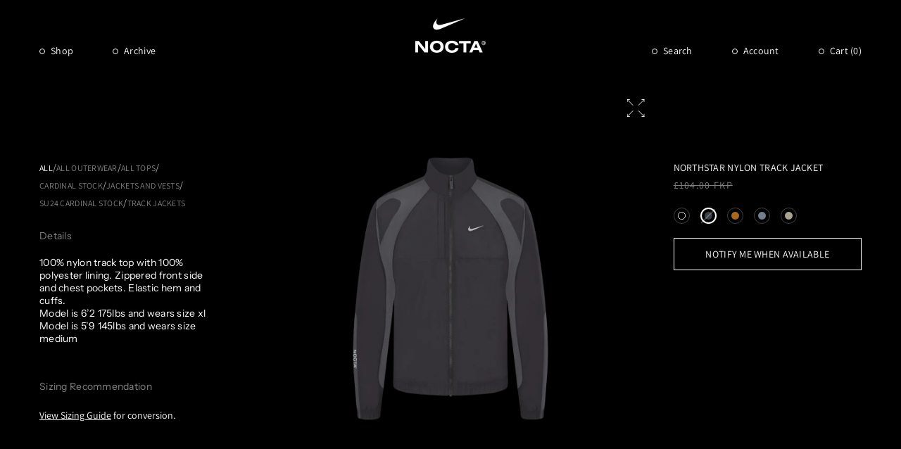

--- FILE ---
content_type: text/html; charset=utf-8
request_url: https://www.nocta.com/en-fk/products/northstar-nylon-track-jacket-anthracite-cs
body_size: 61137
content:
<!doctype html>
<html class="js" lang="en">
  <head>
    <meta charset="utf-8">
    <meta http-equiv="X-UA-Compatible" content="IE=edge">
    <meta name="viewport" content="width=device-width,initial-scale=1">
    <meta name="theme-color" content="">
    <link rel="canonical" href="https://www.nocta.com/en-fk/products/northstar-nylon-track-jacket-anthracite-cs">
    <link href="//www.nocta.com/cdn/shop/t/257/assets/custom.css?v=78835568645232140961745431722" rel="stylesheet" type="text/css" media="all" />
<link
        rel="icon"
        type="image/png"
        href="//www.nocta.com/cdn/shop/files/Logo_1.png?crop=center&height=32&v=1749673163&width=32"
      ><link rel="stylesheet" href="https://unpkg.com/swiper/swiper-bundle.min.css"><link
        rel="preconnect"
        href="https://fonts.shopifycdn.com"
        crossorigin
      ><title>
      Northstar Nylon Track Jacket Anthracite | NOCTA
</title>

    
      <meta name="description" content="Buy Northstar Nylon Track Jacket by NOCTA in Anthracite color. Nike nylon track top with polyester lining. Zippered pockets. Elastic hem and cuffs.">
    

    

<meta property="og:site_name" content="NOCTA">
<meta property="og:url" content="https://www.nocta.com/en-fk/products/northstar-nylon-track-jacket-anthracite-cs">
<meta property="og:title" content="Northstar Nylon Track Jacket Anthracite | NOCTA">
<meta property="og:type" content="product">
<meta property="og:description" content="Buy Northstar Nylon Track Jacket by NOCTA in Anthracite color. Nike nylon track top with polyester lining. Zippered pockets. Elastic hem and cuffs."><meta property="og:image" content="http://www.nocta.com/cdn/shop/files/TRACK_JACKET_ANTHRACITE_1.png?v=1717719843">
  <meta property="og:image:secure_url" content="https://www.nocta.com/cdn/shop/files/TRACK_JACKET_ANTHRACITE_1.png?v=1717719843">
  <meta property="og:image:width" content="1600">
  <meta property="og:image:height" content="1600"><meta property="og:price:amount" content="104.00">
  <meta property="og:price:currency" content="FKP"><meta name="twitter:card" content="summary_large_image">
<meta name="twitter:title" content="Northstar Nylon Track Jacket Anthracite | NOCTA">
<meta name="twitter:description" content="Buy Northstar Nylon Track Jacket by NOCTA in Anthracite color. Nike nylon track top with polyester lining. Zippered pockets. Elastic hem and cuffs.">


    <script>
      window.gated_tag = 'locked';
    </script>
    <script src="//www.nocta.com/cdn/shop/t/257/assets/constants.js?v=58251544750838685771725373429" defer="defer"></script>
    <script src="//www.nocta.com/cdn/shop/t/257/assets/pubsub.js?v=158357773527763999511725373428" defer="defer"></script>
    <script src="//www.nocta.com/cdn/shop/t/257/assets/global.js?v=103724382667486356391764169566" defer="defer"></script>
    <script
      src="https://code.jquery.com/jquery-3.7.1.min.js"
      integrity="sha256-/JqT3SQfawRcv/BIHPThkBvs0OEvtFFmqPF/lYI/Cxo="
      crossorigin="anonymous"
    ></script><script>window.performance && window.performance.mark && window.performance.mark('shopify.content_for_header.start');</script><meta name="google-site-verification" content="RSFOsM6UJBg3_a_4ewdiy6tAtRPhkgRcwK53vSq1zhE">
<meta name="facebook-domain-verification" content="hotncpx60i0jphaxsa8944ds07kbvw">
<meta id="shopify-digital-wallet" name="shopify-digital-wallet" content="/50900795541/digital_wallets/dialog">
<meta name="shopify-checkout-api-token" content="79bff7d12a962826bb370ce126910016">
<link rel="alternate" hreflang="x-default" href="https://www.nocta.com/products/northstar-nylon-track-jacket-anthracite-cs">
<link rel="alternate" hreflang="en-AD" href="https://www.nocta.com/en-ad/products/northstar-nylon-track-jacket-anthracite-cs">
<link rel="alternate" hreflang="en-AE" href="https://www.nocta.com/en-ae/products/northstar-nylon-track-jacket-anthracite-cs">
<link rel="alternate" hreflang="en-AG" href="https://www.nocta.com/en-ag/products/northstar-nylon-track-jacket-anthracite-cs">
<link rel="alternate" hreflang="en-AI" href="https://www.nocta.com/en-ai/products/northstar-nylon-track-jacket-anthracite-cs">
<link rel="alternate" hreflang="en-AL" href="https://www.nocta.com/en-al/products/northstar-nylon-track-jacket-anthracite-cs">
<link rel="alternate" hreflang="en-AM" href="https://www.nocta.com/en-am/products/northstar-nylon-track-jacket-anthracite-cs">
<link rel="alternate" hreflang="en-AO" href="https://www.nocta.com/en-ao/products/northstar-nylon-track-jacket-anthracite-cs">
<link rel="alternate" hreflang="en-AT" href="https://www.nocta.com/en-at/products/northstar-nylon-track-jacket-anthracite-cs">
<link rel="alternate" hreflang="en-AU" href="https://www.nocta.com/en-au/products/northstar-nylon-track-jacket-anthracite-cs">
<link rel="alternate" hreflang="en-AW" href="https://www.nocta.com/en-aw/products/northstar-nylon-track-jacket-anthracite-cs">
<link rel="alternate" hreflang="en-AZ" href="https://www.nocta.com/en-az/products/northstar-nylon-track-jacket-anthracite-cs">
<link rel="alternate" hreflang="en-BA" href="https://www.nocta.com/en-ba/products/northstar-nylon-track-jacket-anthracite-cs">
<link rel="alternate" hreflang="en-BB" href="https://www.nocta.com/en-bb/products/northstar-nylon-track-jacket-anthracite-cs">
<link rel="alternate" hreflang="en-BD" href="https://www.nocta.com/en-bd/products/northstar-nylon-track-jacket-anthracite-cs">
<link rel="alternate" hreflang="en-BE" href="https://www.nocta.com/en-be/products/northstar-nylon-track-jacket-anthracite-cs">
<link rel="alternate" hreflang="en-BF" href="https://www.nocta.com/en-bf/products/northstar-nylon-track-jacket-anthracite-cs">
<link rel="alternate" hreflang="en-BG" href="https://www.nocta.com/en-bg/products/northstar-nylon-track-jacket-anthracite-cs">
<link rel="alternate" hreflang="en-BH" href="https://www.nocta.com/en-bh/products/northstar-nylon-track-jacket-anthracite-cs">
<link rel="alternate" hreflang="en-BI" href="https://www.nocta.com/en-bi/products/northstar-nylon-track-jacket-anthracite-cs">
<link rel="alternate" hreflang="en-BJ" href="https://www.nocta.com/en-bj/products/northstar-nylon-track-jacket-anthracite-cs">
<link rel="alternate" hreflang="en-BM" href="https://www.nocta.com/en-bm/products/northstar-nylon-track-jacket-anthracite-cs">
<link rel="alternate" hreflang="en-BN" href="https://www.nocta.com/en-bn/products/northstar-nylon-track-jacket-anthracite-cs">
<link rel="alternate" hreflang="en-BO" href="https://www.nocta.com/en-bo/products/northstar-nylon-track-jacket-anthracite-cs">
<link rel="alternate" hreflang="en-BR" href="https://www.nocta.com/en-br/products/northstar-nylon-track-jacket-anthracite-cs">
<link rel="alternate" hreflang="en-BS" href="https://www.nocta.com/en-bs/products/northstar-nylon-track-jacket-anthracite-cs">
<link rel="alternate" hreflang="en-BT" href="https://www.nocta.com/en-bt/products/northstar-nylon-track-jacket-anthracite-cs">
<link rel="alternate" hreflang="en-BW" href="https://www.nocta.com/en-bw/products/northstar-nylon-track-jacket-anthracite-cs">
<link rel="alternate" hreflang="en-BZ" href="https://www.nocta.com/en-bz/products/northstar-nylon-track-jacket-anthracite-cs">
<link rel="alternate" hreflang="en-CG" href="https://www.nocta.com/en-cg/products/northstar-nylon-track-jacket-anthracite-cs">
<link rel="alternate" hreflang="en-CI" href="https://www.nocta.com/en-ci/products/northstar-nylon-track-jacket-anthracite-cs">
<link rel="alternate" hreflang="en-CK" href="https://www.nocta.com/en-ck/products/northstar-nylon-track-jacket-anthracite-cs">
<link rel="alternate" hreflang="en-CL" href="https://www.nocta.com/en-cl/products/northstar-nylon-track-jacket-anthracite-cs">
<link rel="alternate" hreflang="en-CM" href="https://www.nocta.com/en-cm/products/northstar-nylon-track-jacket-anthracite-cs">
<link rel="alternate" hreflang="en-CN" href="https://www.nocta.com/en-cn/products/northstar-nylon-track-jacket-anthracite-cs">
<link rel="alternate" hreflang="en-CO" href="https://www.nocta.com/en-co/products/northstar-nylon-track-jacket-anthracite-cs">
<link rel="alternate" hreflang="en-CR" href="https://www.nocta.com/en-cr/products/northstar-nylon-track-jacket-anthracite-cs">
<link rel="alternate" hreflang="en-CV" href="https://www.nocta.com/en-cv/products/northstar-nylon-track-jacket-anthracite-cs">
<link rel="alternate" hreflang="en-CY" href="https://www.nocta.com/en-cy/products/northstar-nylon-track-jacket-anthracite-cs">
<link rel="alternate" hreflang="en-CZ" href="https://www.nocta.com/en-cz/products/northstar-nylon-track-jacket-anthracite-cs">
<link rel="alternate" hreflang="en-DJ" href="https://www.nocta.com/en-dj/products/northstar-nylon-track-jacket-anthracite-cs">
<link rel="alternate" hreflang="en-DK" href="https://www.nocta.com/en-dk/products/northstar-nylon-track-jacket-anthracite-cs">
<link rel="alternate" hreflang="en-DM" href="https://www.nocta.com/en-dm/products/northstar-nylon-track-jacket-anthracite-cs">
<link rel="alternate" hreflang="en-DO" href="https://www.nocta.com/en-do/products/northstar-nylon-track-jacket-anthracite-cs">
<link rel="alternate" hreflang="en-DZ" href="https://www.nocta.com/en-dz/products/northstar-nylon-track-jacket-anthracite-cs">
<link rel="alternate" hreflang="en-EC" href="https://www.nocta.com/en-ec/products/northstar-nylon-track-jacket-anthracite-cs">
<link rel="alternate" hreflang="en-EE" href="https://www.nocta.com/en-ee/products/northstar-nylon-track-jacket-anthracite-cs">
<link rel="alternate" hreflang="en-EG" href="https://www.nocta.com/en-eg/products/northstar-nylon-track-jacket-anthracite-cs">
<link rel="alternate" hreflang="en-ES" href="https://www.nocta.com/en-es/products/northstar-nylon-track-jacket-anthracite-cs">
<link rel="alternate" hreflang="en-ET" href="https://www.nocta.com/en-et/products/northstar-nylon-track-jacket-anthracite-cs">
<link rel="alternate" hreflang="en-DE" href="https://www.nocta.com/en-de/products/northstar-nylon-track-jacket-anthracite-cs">
<link rel="alternate" hreflang="en-FJ" href="https://www.nocta.com/en-fj/products/northstar-nylon-track-jacket-anthracite-cs">
<link rel="alternate" hreflang="en-FK" href="https://www.nocta.com/en-fk/products/northstar-nylon-track-jacket-anthracite-cs">
<link rel="alternate" hreflang="en-FO" href="https://www.nocta.com/en-fo/products/northstar-nylon-track-jacket-anthracite-cs">
<link rel="alternate" hreflang="en-FR" href="https://www.nocta.com/en-fr/products/northstar-nylon-track-jacket-anthracite-cs">
<link rel="alternate" hreflang="en-GA" href="https://www.nocta.com/en-ga/products/northstar-nylon-track-jacket-anthracite-cs">
<link rel="alternate" hreflang="en-GD" href="https://www.nocta.com/en-gd/products/northstar-nylon-track-jacket-anthracite-cs">
<link rel="alternate" hreflang="en-GE" href="https://www.nocta.com/en-ge/products/northstar-nylon-track-jacket-anthracite-cs">
<link rel="alternate" hreflang="en-GF" href="https://www.nocta.com/en-gf/products/northstar-nylon-track-jacket-anthracite-cs">
<link rel="alternate" hreflang="en-GG" href="https://www.nocta.com/en-gg/products/northstar-nylon-track-jacket-anthracite-cs">
<link rel="alternate" hreflang="en-GH" href="https://www.nocta.com/en-gh/products/northstar-nylon-track-jacket-anthracite-cs">
<link rel="alternate" hreflang="en-GI" href="https://www.nocta.com/en-gi/products/northstar-nylon-track-jacket-anthracite-cs">
<link rel="alternate" hreflang="en-GL" href="https://www.nocta.com/en-gl/products/northstar-nylon-track-jacket-anthracite-cs">
<link rel="alternate" hreflang="en-GM" href="https://www.nocta.com/en-gm/products/northstar-nylon-track-jacket-anthracite-cs">
<link rel="alternate" hreflang="en-GN" href="https://www.nocta.com/en-gn/products/northstar-nylon-track-jacket-anthracite-cs">
<link rel="alternate" hreflang="en-GP" href="https://www.nocta.com/en-gp/products/northstar-nylon-track-jacket-anthracite-cs">
<link rel="alternate" hreflang="en-GQ" href="https://www.nocta.com/en-gq/products/northstar-nylon-track-jacket-anthracite-cs">
<link rel="alternate" hreflang="en-GR" href="https://www.nocta.com/en-gr/products/northstar-nylon-track-jacket-anthracite-cs">
<link rel="alternate" hreflang="en-IL" href="https://www.nocta.com/en-il/products/northstar-nylon-track-jacket-anthracite-cs">
<link rel="alternate" hreflang="en-IT" href="https://www.nocta.com/en-it/products/northstar-nylon-track-jacket-anthracite-cs">
<link rel="alternate" hreflang="en-GW" href="https://www.nocta.com/en-gw/products/northstar-nylon-track-jacket-anthracite-cs">
<link rel="alternate" hreflang="en-GY" href="https://www.nocta.com/en-gy/products/northstar-nylon-track-jacket-anthracite-cs">
<link rel="alternate" hreflang="en-HK" href="https://www.nocta.com/en-hk/products/northstar-nylon-track-jacket-anthracite-cs">
<link rel="alternate" hreflang="en-HN" href="https://www.nocta.com/en-hn/products/northstar-nylon-track-jacket-anthracite-cs">
<link rel="alternate" hreflang="en-HR" href="https://www.nocta.com/en-hr/products/northstar-nylon-track-jacket-anthracite-cs">
<link rel="alternate" hreflang="en-HT" href="https://www.nocta.com/en-ht/products/northstar-nylon-track-jacket-anthracite-cs">
<link rel="alternate" hreflang="en-HU" href="https://www.nocta.com/en-hu/products/northstar-nylon-track-jacket-anthracite-cs">
<link rel="alternate" hreflang="en-ID" href="https://www.nocta.com/en-id/products/northstar-nylon-track-jacket-anthracite-cs">
<link rel="alternate" hreflang="en-IE" href="https://www.nocta.com/en-ie/products/northstar-nylon-track-jacket-anthracite-cs">
<link rel="alternate" hreflang="en-IM" href="https://www.nocta.com/en-im/products/northstar-nylon-track-jacket-anthracite-cs">
<link rel="alternate" hreflang="en-IN" href="https://www.nocta.com/en-in/products/northstar-nylon-track-jacket-anthracite-cs">
<link rel="alternate" hreflang="en-IS" href="https://www.nocta.com/en-is/products/northstar-nylon-track-jacket-anthracite-cs">
<link rel="alternate" hreflang="en-JE" href="https://www.nocta.com/en-je/products/northstar-nylon-track-jacket-anthracite-cs">
<link rel="alternate" hreflang="en-JM" href="https://www.nocta.com/en-jm/products/northstar-nylon-track-jacket-anthracite-cs">
<link rel="alternate" hreflang="en-JO" href="https://www.nocta.com/en-jo/products/northstar-nylon-track-jacket-anthracite-cs">
<link rel="alternate" hreflang="en-JP" href="https://www.nocta.com/en-jp/products/northstar-nylon-track-jacket-anthracite-cs">
<link rel="alternate" hreflang="en-KE" href="https://www.nocta.com/en-ke/products/northstar-nylon-track-jacket-anthracite-cs">
<link rel="alternate" hreflang="en-KG" href="https://www.nocta.com/en-kg/products/northstar-nylon-track-jacket-anthracite-cs">
<link rel="alternate" hreflang="en-KH" href="https://www.nocta.com/en-kh/products/northstar-nylon-track-jacket-anthracite-cs">
<link rel="alternate" hreflang="en-KI" href="https://www.nocta.com/en-ki/products/northstar-nylon-track-jacket-anthracite-cs">
<link rel="alternate" hreflang="en-KM" href="https://www.nocta.com/en-km/products/northstar-nylon-track-jacket-anthracite-cs">
<link rel="alternate" hreflang="en-KR" href="https://www.nocta.com/en-kr/products/northstar-nylon-track-jacket-anthracite-cs">
<link rel="alternate" hreflang="en-KW" href="https://www.nocta.com/en-kw/products/northstar-nylon-track-jacket-anthracite-cs">
<link rel="alternate" hreflang="en-KY" href="https://www.nocta.com/en-ky/products/northstar-nylon-track-jacket-anthracite-cs">
<link rel="alternate" hreflang="en-KZ" href="https://www.nocta.com/en-kz/products/northstar-nylon-track-jacket-anthracite-cs">
<link rel="alternate" hreflang="en-LA" href="https://www.nocta.com/en-la/products/northstar-nylon-track-jacket-anthracite-cs">
<link rel="alternate" hreflang="en-LB" href="https://www.nocta.com/en-lb/products/northstar-nylon-track-jacket-anthracite-cs">
<link rel="alternate" hreflang="en-LI" href="https://www.nocta.com/en-li/products/northstar-nylon-track-jacket-anthracite-cs">
<link rel="alternate" hreflang="en-LR" href="https://www.nocta.com/en-lr/products/northstar-nylon-track-jacket-anthracite-cs">
<link rel="alternate" hreflang="en-LS" href="https://www.nocta.com/en-ls/products/northstar-nylon-track-jacket-anthracite-cs">
<link rel="alternate" hreflang="en-LT" href="https://www.nocta.com/en-lt/products/northstar-nylon-track-jacket-anthracite-cs">
<link rel="alternate" hreflang="en-LU" href="https://www.nocta.com/en-lu/products/northstar-nylon-track-jacket-anthracite-cs">
<link rel="alternate" hreflang="en-LV" href="https://www.nocta.com/en-lv/products/northstar-nylon-track-jacket-anthracite-cs">
<link rel="alternate" hreflang="en-MA" href="https://www.nocta.com/en-ma/products/northstar-nylon-track-jacket-anthracite-cs">
<link rel="alternate" hreflang="en-MC" href="https://www.nocta.com/en-mc/products/northstar-nylon-track-jacket-anthracite-cs">
<link rel="alternate" hreflang="en-MD" href="https://www.nocta.com/en-md/products/northstar-nylon-track-jacket-anthracite-cs">
<link rel="alternate" hreflang="en-ME" href="https://www.nocta.com/en-me/products/northstar-nylon-track-jacket-anthracite-cs">
<link rel="alternate" hreflang="en-MG" href="https://www.nocta.com/en-mg/products/northstar-nylon-track-jacket-anthracite-cs">
<link rel="alternate" hreflang="en-MK" href="https://www.nocta.com/en-mk/products/northstar-nylon-track-jacket-anthracite-cs">
<link rel="alternate" hreflang="en-MN" href="https://www.nocta.com/en-mn/products/northstar-nylon-track-jacket-anthracite-cs">
<link rel="alternate" hreflang="en-MO" href="https://www.nocta.com/en-mo/products/northstar-nylon-track-jacket-anthracite-cs">
<link rel="alternate" hreflang="en-MQ" href="https://www.nocta.com/en-mq/products/northstar-nylon-track-jacket-anthracite-cs">
<link rel="alternate" hreflang="en-MR" href="https://www.nocta.com/en-mr/products/northstar-nylon-track-jacket-anthracite-cs">
<link rel="alternate" hreflang="en-MS" href="https://www.nocta.com/en-ms/products/northstar-nylon-track-jacket-anthracite-cs">
<link rel="alternate" hreflang="en-MT" href="https://www.nocta.com/en-mt/products/northstar-nylon-track-jacket-anthracite-cs">
<link rel="alternate" hreflang="en-MU" href="https://www.nocta.com/en-mu/products/northstar-nylon-track-jacket-anthracite-cs">
<link rel="alternate" hreflang="en-MV" href="https://www.nocta.com/en-mv/products/northstar-nylon-track-jacket-anthracite-cs">
<link rel="alternate" hreflang="en-MW" href="https://www.nocta.com/en-mw/products/northstar-nylon-track-jacket-anthracite-cs">
<link rel="alternate" hreflang="en-MX" href="https://www.nocta.com/en-mx/products/northstar-nylon-track-jacket-anthracite-cs">
<link rel="alternate" hreflang="en-MY" href="https://www.nocta.com/en-my/products/northstar-nylon-track-jacket-anthracite-cs">
<link rel="alternate" hreflang="en-RO" href="https://www.nocta.com/en-ro/products/northstar-nylon-track-jacket-anthracite-cs">
<link rel="alternate" hreflang="en-NA" href="https://www.nocta.com/en-na/products/northstar-nylon-track-jacket-anthracite-cs">
<link rel="alternate" hreflang="en-NG" href="https://www.nocta.com/en-ng/products/northstar-nylon-track-jacket-anthracite-cs">
<link rel="alternate" hreflang="en-NI" href="https://www.nocta.com/en-ni/products/northstar-nylon-track-jacket-anthracite-cs">
<link rel="alternate" hreflang="en-NL" href="https://www.nocta.com/en-nl/products/northstar-nylon-track-jacket-anthracite-cs">
<link rel="alternate" hreflang="en-NO" href="https://www.nocta.com/en-no/products/northstar-nylon-track-jacket-anthracite-cs">
<link rel="alternate" hreflang="en-NP" href="https://www.nocta.com/en-np/products/northstar-nylon-track-jacket-anthracite-cs">
<link rel="alternate" hreflang="en-NR" href="https://www.nocta.com/en-nr/products/northstar-nylon-track-jacket-anthracite-cs">
<link rel="alternate" hreflang="en-NU" href="https://www.nocta.com/en-nu/products/northstar-nylon-track-jacket-anthracite-cs">
<link rel="alternate" hreflang="en-NZ" href="https://www.nocta.com/en-nz/products/northstar-nylon-track-jacket-anthracite-cs">
<link rel="alternate" hreflang="en-OM" href="https://www.nocta.com/en-om/products/northstar-nylon-track-jacket-anthracite-cs">
<link rel="alternate" hreflang="en-PA" href="https://www.nocta.com/en-pa/products/northstar-nylon-track-jacket-anthracite-cs">
<link rel="alternate" hreflang="en-PE" href="https://www.nocta.com/en-pe/products/northstar-nylon-track-jacket-anthracite-cs">
<link rel="alternate" hreflang="en-PF" href="https://www.nocta.com/en-pf/products/northstar-nylon-track-jacket-anthracite-cs">
<link rel="alternate" hreflang="en-PG" href="https://www.nocta.com/en-pg/products/northstar-nylon-track-jacket-anthracite-cs">
<link rel="alternate" hreflang="en-LK" href="https://www.nocta.com/en-lk/products/northstar-nylon-track-jacket-anthracite-cs">
<link rel="alternate" hreflang="en-PK" href="https://www.nocta.com/en-pk/products/northstar-nylon-track-jacket-anthracite-cs">
<link rel="alternate" hreflang="en-PL" href="https://www.nocta.com/en-pl/products/northstar-nylon-track-jacket-anthracite-cs">
<link rel="alternate" hreflang="en-PT" href="https://www.nocta.com/en-pt/products/northstar-nylon-track-jacket-anthracite-cs">
<link rel="alternate" hreflang="en-PY" href="https://www.nocta.com/en-py/products/northstar-nylon-track-jacket-anthracite-cs">
<link rel="alternate" hreflang="en-QA" href="https://www.nocta.com/en-qa/products/northstar-nylon-track-jacket-anthracite-cs">
<link rel="alternate" hreflang="en-RE" href="https://www.nocta.com/en-re/products/northstar-nylon-track-jacket-anthracite-cs">
<link rel="alternate" hreflang="en-RS" href="https://www.nocta.com/en-rs/products/northstar-nylon-track-jacket-anthracite-cs">
<link rel="alternate" hreflang="en-CH" href="https://www.nocta.com/en-ch/products/northstar-nylon-track-jacket-anthracite-cs">
<link rel="alternate" hreflang="en-SA" href="https://www.nocta.com/en-sa/products/northstar-nylon-track-jacket-anthracite-cs">
<link rel="alternate" hreflang="en-SB" href="https://www.nocta.com/en-sb/products/northstar-nylon-track-jacket-anthracite-cs">
<link rel="alternate" hreflang="en-SC" href="https://www.nocta.com/en-sc/products/northstar-nylon-track-jacket-anthracite-cs">
<link rel="alternate" hreflang="en-SD" href="https://www.nocta.com/en-sd/products/northstar-nylon-track-jacket-anthracite-cs">
<link rel="alternate" hreflang="en-SE" href="https://www.nocta.com/en-se/products/northstar-nylon-track-jacket-anthracite-cs">
<link rel="alternate" hreflang="en-SG" href="https://www.nocta.com/en-sg/products/northstar-nylon-track-jacket-anthracite-cs">
<link rel="alternate" hreflang="en-SI" href="https://www.nocta.com/en-si/products/northstar-nylon-track-jacket-anthracite-cs">
<link rel="alternate" hreflang="en-SK" href="https://www.nocta.com/en-sk/products/northstar-nylon-track-jacket-anthracite-cs">
<link rel="alternate" hreflang="en-SL" href="https://www.nocta.com/en-sl/products/northstar-nylon-track-jacket-anthracite-cs">
<link rel="alternate" hreflang="en-SM" href="https://www.nocta.com/en-sm/products/northstar-nylon-track-jacket-anthracite-cs">
<link rel="alternate" hreflang="en-SN" href="https://www.nocta.com/en-sn/products/northstar-nylon-track-jacket-anthracite-cs">
<link rel="alternate" hreflang="en-SR" href="https://www.nocta.com/en-sr/products/northstar-nylon-track-jacket-anthracite-cs">
<link rel="alternate" hreflang="en-ST" href="https://www.nocta.com/en-st/products/northstar-nylon-track-jacket-anthracite-cs">
<link rel="alternate" hreflang="en-SV" href="https://www.nocta.com/en-sv/products/northstar-nylon-track-jacket-anthracite-cs">
<link rel="alternate" hreflang="en-SZ" href="https://www.nocta.com/en-sz/products/northstar-nylon-track-jacket-anthracite-cs">
<link rel="alternate" hreflang="en-TC" href="https://www.nocta.com/en-tc/products/northstar-nylon-track-jacket-anthracite-cs">
<link rel="alternate" hreflang="en-GB" href="https://www.nocta.com/en-gb/products/northstar-nylon-track-jacket-anthracite-cs">
<link rel="alternate" hreflang="en-TG" href="https://www.nocta.com/en-tg/products/northstar-nylon-track-jacket-anthracite-cs">
<link rel="alternate" hreflang="en-TH" href="https://www.nocta.com/en-th/products/northstar-nylon-track-jacket-anthracite-cs">
<link rel="alternate" hreflang="en-TM" href="https://www.nocta.com/en-tm/products/northstar-nylon-track-jacket-anthracite-cs">
<link rel="alternate" hreflang="en-TN" href="https://www.nocta.com/en-tn/products/northstar-nylon-track-jacket-anthracite-cs">
<link rel="alternate" hreflang="en-TO" href="https://www.nocta.com/en-to/products/northstar-nylon-track-jacket-anthracite-cs">
<link rel="alternate" hreflang="en-TL" href="https://www.nocta.com/en-tl/products/northstar-nylon-track-jacket-anthracite-cs">
<link rel="alternate" hreflang="en-TT" href="https://www.nocta.com/en-tt/products/northstar-nylon-track-jacket-anthracite-cs">
<link rel="alternate" hreflang="en-TV" href="https://www.nocta.com/en-tv/products/northstar-nylon-track-jacket-anthracite-cs">
<link rel="alternate" hreflang="en-TW" href="https://www.nocta.com/en-tw/products/northstar-nylon-track-jacket-anthracite-cs">
<link rel="alternate" hreflang="en-AR" href="https://www.nocta.com/en-ar/products/northstar-nylon-track-jacket-anthracite-cs">
<link rel="alternate" hreflang="en-TZ" href="https://www.nocta.com/en-tz/products/northstar-nylon-track-jacket-anthracite-cs">
<link rel="alternate" hreflang="en-UG" href="https://www.nocta.com/en-ug/products/northstar-nylon-track-jacket-anthracite-cs">
<link rel="alternate" hreflang="en-UY" href="https://www.nocta.com/en-uy/products/northstar-nylon-track-jacket-anthracite-cs">
<link rel="alternate" hreflang="en-UZ" href="https://www.nocta.com/en-uz/products/northstar-nylon-track-jacket-anthracite-cs">
<link rel="alternate" hreflang="en-VA" href="https://www.nocta.com/en-va/products/northstar-nylon-track-jacket-anthracite-cs">
<link rel="alternate" hreflang="en-VE" href="https://www.nocta.com/en-ve/products/northstar-nylon-track-jacket-anthracite-cs">
<link rel="alternate" hreflang="en-VG" href="https://www.nocta.com/en-vg/products/northstar-nylon-track-jacket-anthracite-cs">
<link rel="alternate" hreflang="en-VN" href="https://www.nocta.com/en-vn/products/northstar-nylon-track-jacket-anthracite-cs">
<link rel="alternate" hreflang="en-VU" href="https://www.nocta.com/en-vu/products/northstar-nylon-track-jacket-anthracite-cs">
<link rel="alternate" hreflang="en-WF" href="https://www.nocta.com/en-wf/products/northstar-nylon-track-jacket-anthracite-cs">
<link rel="alternate" hreflang="en-WS" href="https://www.nocta.com/en-ws/products/northstar-nylon-track-jacket-anthracite-cs">
<link rel="alternate" hreflang="en-YT" href="https://www.nocta.com/en-yt/products/northstar-nylon-track-jacket-anthracite-cs">
<link rel="alternate" hreflang="en-ZA" href="https://www.nocta.com/en-za/products/northstar-nylon-track-jacket-anthracite-cs">
<link rel="alternate" hreflang="en-ZM" href="https://www.nocta.com/en-zm/products/northstar-nylon-track-jacket-anthracite-cs">
<link rel="alternate" hreflang="en-ZW" href="https://www.nocta.com/en-zw/products/northstar-nylon-track-jacket-anthracite-cs">
<link rel="alternate" hreflang="en-FI" href="https://www.nocta.com/en-fi/products/northstar-nylon-track-jacket-anthracite-cs">
<link rel="alternate" hreflang="en-GT" href="https://www.nocta.com/en-gt/products/northstar-nylon-track-jacket-anthracite-cs">
<link rel="alternate" hreflang="en-MZ" href="https://www.nocta.com/en-mz/products/northstar-nylon-track-jacket-anthracite-cs">
<link rel="alternate" hreflang="en-NC" href="https://www.nocta.com/en-nc/products/northstar-nylon-track-jacket-anthracite-cs">
<link rel="alternate" hreflang="en-PH" href="https://www.nocta.com/en-ph/products/northstar-nylon-track-jacket-anthracite-cs">
<link rel="alternate" hreflang="en-RW" href="https://www.nocta.com/en-rw/products/northstar-nylon-track-jacket-anthracite-cs">
<link rel="alternate" hreflang="en-TD" href="https://www.nocta.com/en-td/products/northstar-nylon-track-jacket-anthracite-cs">
<link rel="alternate" hreflang="en-SX" href="https://www.nocta.com/en-sx/products/northstar-nylon-track-jacket-anthracite-cs">
<link rel="alternate" hreflang="en-CW" href="https://www.nocta.com/en-cw/products/northstar-nylon-track-jacket-anthracite-cs">
<link rel="alternate" hreflang="en-BL" href="https://www.nocta.com/en-bl/products/northstar-nylon-track-jacket-anthracite-cs">
<link rel="alternate" hreflang="en-KN" href="https://www.nocta.com/en-kn/products/northstar-nylon-track-jacket-anthracite-cs">
<link rel="alternate" hreflang="en-LC" href="https://www.nocta.com/en-lc/products/northstar-nylon-track-jacket-anthracite-cs">
<link rel="alternate" hreflang="en-MF" href="https://www.nocta.com/en-mf/products/northstar-nylon-track-jacket-anthracite-cs">
<link rel="alternate" hreflang="en-VC" href="https://www.nocta.com/en-vc/products/northstar-nylon-track-jacket-anthracite-cs">
<link rel="alternate" hreflang="en-US" href="https://www.nocta.com/products/northstar-nylon-track-jacket-anthracite-cs">
<link rel="alternate" type="application/json+oembed" href="https://www.nocta.com/en-fk/products/northstar-nylon-track-jacket-anthracite-cs.oembed">
<script async="async" src="/checkouts/internal/preloads.js?locale=en-FK"></script>
<link rel="preconnect" href="https://shop.app" crossorigin="anonymous">
<script async="async" src="https://shop.app/checkouts/internal/preloads.js?locale=en-FK&shop_id=50900795541" crossorigin="anonymous"></script>
<script id="apple-pay-shop-capabilities" type="application/json">{"shopId":50900795541,"countryCode":"US","currencyCode":"FKP","merchantCapabilities":["supports3DS"],"merchantId":"gid:\/\/shopify\/Shop\/50900795541","merchantName":"NOCTA","requiredBillingContactFields":["postalAddress","email","phone"],"requiredShippingContactFields":["postalAddress","email","phone"],"shippingType":"shipping","supportedNetworks":["visa","masterCard","amex","discover","elo","jcb"],"total":{"type":"pending","label":"NOCTA","amount":"1.00"},"shopifyPaymentsEnabled":true,"supportsSubscriptions":true}</script>
<script id="shopify-features" type="application/json">{"accessToken":"79bff7d12a962826bb370ce126910016","betas":["rich-media-storefront-analytics"],"domain":"www.nocta.com","predictiveSearch":true,"shopId":50900795541,"locale":"en"}</script>
<script>var Shopify = Shopify || {};
Shopify.shop = "nocta-nocta.myshopify.com";
Shopify.locale = "en";
Shopify.currency = {"active":"FKP","rate":"0.76823"};
Shopify.country = "FK";
Shopify.theme = {"name":"nocta-theme-dev\/main_2.0","id":141063651477,"schema_name":"Dawn","schema_version":"14.0.0","theme_store_id":null,"role":"main"};
Shopify.theme.handle = "null";
Shopify.theme.style = {"id":null,"handle":null};
Shopify.cdnHost = "www.nocta.com/cdn";
Shopify.routes = Shopify.routes || {};
Shopify.routes.root = "/en-fk/";</script>
<script type="module">!function(o){(o.Shopify=o.Shopify||{}).modules=!0}(window);</script>
<script>!function(o){function n(){var o=[];function n(){o.push(Array.prototype.slice.apply(arguments))}return n.q=o,n}var t=o.Shopify=o.Shopify||{};t.loadFeatures=n(),t.autoloadFeatures=n()}(window);</script>
<script>
  window.ShopifyPay = window.ShopifyPay || {};
  window.ShopifyPay.apiHost = "shop.app\/pay";
  window.ShopifyPay.redirectState = null;
</script>
<script id="shop-js-analytics" type="application/json">{"pageType":"product"}</script>
<script defer="defer" async type="module" src="//www.nocta.com/cdn/shopifycloud/shop-js/modules/v2/client.init-shop-cart-sync_C5BV16lS.en.esm.js"></script>
<script defer="defer" async type="module" src="//www.nocta.com/cdn/shopifycloud/shop-js/modules/v2/chunk.common_CygWptCX.esm.js"></script>
<script type="module">
  await import("//www.nocta.com/cdn/shopifycloud/shop-js/modules/v2/client.init-shop-cart-sync_C5BV16lS.en.esm.js");
await import("//www.nocta.com/cdn/shopifycloud/shop-js/modules/v2/chunk.common_CygWptCX.esm.js");

  window.Shopify.SignInWithShop?.initShopCartSync?.({"fedCMEnabled":true,"windoidEnabled":true});

</script>
<script>
  window.Shopify = window.Shopify || {};
  if (!window.Shopify.featureAssets) window.Shopify.featureAssets = {};
  window.Shopify.featureAssets['shop-js'] = {"shop-cart-sync":["modules/v2/client.shop-cart-sync_ZFArdW7E.en.esm.js","modules/v2/chunk.common_CygWptCX.esm.js"],"init-fed-cm":["modules/v2/client.init-fed-cm_CmiC4vf6.en.esm.js","modules/v2/chunk.common_CygWptCX.esm.js"],"shop-cash-offers":["modules/v2/client.shop-cash-offers_DOA2yAJr.en.esm.js","modules/v2/chunk.common_CygWptCX.esm.js","modules/v2/chunk.modal_D71HUcav.esm.js"],"shop-button":["modules/v2/client.shop-button_tlx5R9nI.en.esm.js","modules/v2/chunk.common_CygWptCX.esm.js"],"shop-toast-manager":["modules/v2/client.shop-toast-manager_ClPi3nE9.en.esm.js","modules/v2/chunk.common_CygWptCX.esm.js"],"init-shop-cart-sync":["modules/v2/client.init-shop-cart-sync_C5BV16lS.en.esm.js","modules/v2/chunk.common_CygWptCX.esm.js"],"avatar":["modules/v2/client.avatar_BTnouDA3.en.esm.js"],"init-windoid":["modules/v2/client.init-windoid_sURxWdc1.en.esm.js","modules/v2/chunk.common_CygWptCX.esm.js"],"init-shop-email-lookup-coordinator":["modules/v2/client.init-shop-email-lookup-coordinator_B8hsDcYM.en.esm.js","modules/v2/chunk.common_CygWptCX.esm.js"],"pay-button":["modules/v2/client.pay-button_FdsNuTd3.en.esm.js","modules/v2/chunk.common_CygWptCX.esm.js"],"shop-login-button":["modules/v2/client.shop-login-button_C5VAVYt1.en.esm.js","modules/v2/chunk.common_CygWptCX.esm.js","modules/v2/chunk.modal_D71HUcav.esm.js"],"init-customer-accounts-sign-up":["modules/v2/client.init-customer-accounts-sign-up_CPSyQ0Tj.en.esm.js","modules/v2/client.shop-login-button_C5VAVYt1.en.esm.js","modules/v2/chunk.common_CygWptCX.esm.js","modules/v2/chunk.modal_D71HUcav.esm.js"],"init-shop-for-new-customer-accounts":["modules/v2/client.init-shop-for-new-customer-accounts_ChsxoAhi.en.esm.js","modules/v2/client.shop-login-button_C5VAVYt1.en.esm.js","modules/v2/chunk.common_CygWptCX.esm.js","modules/v2/chunk.modal_D71HUcav.esm.js"],"init-customer-accounts":["modules/v2/client.init-customer-accounts_DxDtT_ad.en.esm.js","modules/v2/client.shop-login-button_C5VAVYt1.en.esm.js","modules/v2/chunk.common_CygWptCX.esm.js","modules/v2/chunk.modal_D71HUcav.esm.js"],"shop-follow-button":["modules/v2/client.shop-follow-button_Cva4Ekp9.en.esm.js","modules/v2/chunk.common_CygWptCX.esm.js","modules/v2/chunk.modal_D71HUcav.esm.js"],"checkout-modal":["modules/v2/client.checkout-modal_BPM8l0SH.en.esm.js","modules/v2/chunk.common_CygWptCX.esm.js","modules/v2/chunk.modal_D71HUcav.esm.js"],"lead-capture":["modules/v2/client.lead-capture_Bi8yE_yS.en.esm.js","modules/v2/chunk.common_CygWptCX.esm.js","modules/v2/chunk.modal_D71HUcav.esm.js"],"shop-login":["modules/v2/client.shop-login_D6lNrXab.en.esm.js","modules/v2/chunk.common_CygWptCX.esm.js","modules/v2/chunk.modal_D71HUcav.esm.js"],"payment-terms":["modules/v2/client.payment-terms_CZxnsJam.en.esm.js","modules/v2/chunk.common_CygWptCX.esm.js","modules/v2/chunk.modal_D71HUcav.esm.js"]};
</script>
<script>(function() {
  var isLoaded = false;
  function asyncLoad() {
    if (isLoaded) return;
    isLoaded = true;
    var urls = ["https:\/\/scripttags.jst.ai\/shopify_justuno_50900795541_04427800-5a4d-11ed-bcec-9b5f67342ac4.js?shop=nocta-nocta.myshopify.com","https:\/\/cdn.commoninja.com\/sdk\/latest\/commonninja.js?shop=nocta-nocta.myshopify.com","https:\/\/cdn-scripts.signifyd.com\/shopify\/script-tag.js?shop=nocta-nocta.myshopify.com","https:\/\/static-us.afterpay.com\/shopify\/afterpay-attract\/afterpay-attract-widget.js?shop=nocta-nocta.myshopify.com","https:\/\/crossborder-integration.global-e.com\/resources\/js\/app?shop=nocta-nocta.myshopify.com","\/\/cdn.shopify.com\/proxy\/66c89ce719c4e9c27e3c4507d67ba082a8aaf30031e5d010ff1644a7d72b400f\/web.global-e.com\/merchant\/storefrontattributes?merchantid=1400\u0026shop=nocta-nocta.myshopify.com\u0026sp-cache-control=cHVibGljLCBtYXgtYWdlPTkwMA","https:\/\/cdn.rebuyengine.com\/onsite\/js\/rebuy.js?shop=nocta-nocta.myshopify.com","https:\/\/shopify-widget.route.com\/shopify.widget.js?shop=nocta-nocta.myshopify.com"];
    for (var i = 0; i < urls.length; i++) {
      var s = document.createElement('script');
      s.type = 'text/javascript';
      s.async = true;
      s.src = urls[i];
      var x = document.getElementsByTagName('script')[0];
      x.parentNode.insertBefore(s, x);
    }
  };
  if(window.attachEvent) {
    window.attachEvent('onload', asyncLoad);
  } else {
    window.addEventListener('load', asyncLoad, false);
  }
})();</script>
<script id="__st">var __st={"a":50900795541,"offset":-18000,"reqid":"8b5c5f83-a3cd-4b84-892d-2e3e30684d56-1768850613","pageurl":"www.nocta.com\/en-fk\/products\/northstar-nylon-track-jacket-anthracite-cs","u":"98cc9d0274e4","p":"product","rtyp":"product","rid":8375305404565};</script>
<script>window.ShopifyPaypalV4VisibilityTracking = true;</script>
<script id="form-persister">!function(){'use strict';const t='contact',e='new_comment',n=[[t,t],['blogs',e],['comments',e],[t,'customer']],o='password',r='form_key',c=['recaptcha-v3-token','g-recaptcha-response','h-captcha-response',o],s=()=>{try{return window.sessionStorage}catch{return}},i='__shopify_v',u=t=>t.elements[r],a=function(){const t=[...n].map((([t,e])=>`form[action*='/${t}']:not([data-nocaptcha='true']) input[name='form_type'][value='${e}']`)).join(',');var e;return e=t,()=>e?[...document.querySelectorAll(e)].map((t=>t.form)):[]}();function m(t){const e=u(t);a().includes(t)&&(!e||!e.value)&&function(t){try{if(!s())return;!function(t){const e=s();if(!e)return;const n=u(t);if(!n)return;const o=n.value;o&&e.removeItem(o)}(t);const e=Array.from(Array(32),(()=>Math.random().toString(36)[2])).join('');!function(t,e){u(t)||t.append(Object.assign(document.createElement('input'),{type:'hidden',name:r})),t.elements[r].value=e}(t,e),function(t,e){const n=s();if(!n)return;const r=[...t.querySelectorAll(`input[type='${o}']`)].map((({name:t})=>t)),u=[...c,...r],a={};for(const[o,c]of new FormData(t).entries())u.includes(o)||(a[o]=c);n.setItem(e,JSON.stringify({[i]:1,action:t.action,data:a}))}(t,e)}catch(e){console.error('failed to persist form',e)}}(t)}const f=t=>{if('true'===t.dataset.persistBound)return;const e=function(t,e){const n=function(t){return'function'==typeof t.submit?t.submit:HTMLFormElement.prototype.submit}(t).bind(t);return function(){let t;return()=>{t||(t=!0,(()=>{try{e(),n()}catch(t){(t=>{console.error('form submit failed',t)})(t)}})(),setTimeout((()=>t=!1),250))}}()}(t,(()=>{m(t)}));!function(t,e){if('function'==typeof t.submit&&'function'==typeof e)try{t.submit=e}catch{}}(t,e),t.addEventListener('submit',(t=>{t.preventDefault(),e()})),t.dataset.persistBound='true'};!function(){function t(t){const e=(t=>{const e=t.target;return e instanceof HTMLFormElement?e:e&&e.form})(t);e&&m(e)}document.addEventListener('submit',t),document.addEventListener('DOMContentLoaded',(()=>{const e=a();for(const t of e)f(t);var n;n=document.body,new window.MutationObserver((t=>{for(const e of t)if('childList'===e.type&&e.addedNodes.length)for(const t of e.addedNodes)1===t.nodeType&&'FORM'===t.tagName&&a().includes(t)&&f(t)})).observe(n,{childList:!0,subtree:!0,attributes:!1}),document.removeEventListener('submit',t)}))}()}();</script>
<script integrity="sha256-4kQ18oKyAcykRKYeNunJcIwy7WH5gtpwJnB7kiuLZ1E=" data-source-attribution="shopify.loadfeatures" defer="defer" src="//www.nocta.com/cdn/shopifycloud/storefront/assets/storefront/load_feature-a0a9edcb.js" crossorigin="anonymous"></script>
<script crossorigin="anonymous" defer="defer" src="//www.nocta.com/cdn/shopifycloud/storefront/assets/shopify_pay/storefront-65b4c6d7.js?v=20250812"></script>
<script data-source-attribution="shopify.dynamic_checkout.dynamic.init">var Shopify=Shopify||{};Shopify.PaymentButton=Shopify.PaymentButton||{isStorefrontPortableWallets:!0,init:function(){window.Shopify.PaymentButton.init=function(){};var t=document.createElement("script");t.src="https://www.nocta.com/cdn/shopifycloud/portable-wallets/latest/portable-wallets.en.js",t.type="module",document.head.appendChild(t)}};
</script>
<script data-source-attribution="shopify.dynamic_checkout.buyer_consent">
  function portableWalletsHideBuyerConsent(e){var t=document.getElementById("shopify-buyer-consent"),n=document.getElementById("shopify-subscription-policy-button");t&&n&&(t.classList.add("hidden"),t.setAttribute("aria-hidden","true"),n.removeEventListener("click",e))}function portableWalletsShowBuyerConsent(e){var t=document.getElementById("shopify-buyer-consent"),n=document.getElementById("shopify-subscription-policy-button");t&&n&&(t.classList.remove("hidden"),t.removeAttribute("aria-hidden"),n.addEventListener("click",e))}window.Shopify?.PaymentButton&&(window.Shopify.PaymentButton.hideBuyerConsent=portableWalletsHideBuyerConsent,window.Shopify.PaymentButton.showBuyerConsent=portableWalletsShowBuyerConsent);
</script>
<script data-source-attribution="shopify.dynamic_checkout.cart.bootstrap">document.addEventListener("DOMContentLoaded",(function(){function t(){return document.querySelector("shopify-accelerated-checkout-cart, shopify-accelerated-checkout")}if(t())Shopify.PaymentButton.init();else{new MutationObserver((function(e,n){t()&&(Shopify.PaymentButton.init(),n.disconnect())})).observe(document.body,{childList:!0,subtree:!0})}}));
</script>
<link id="shopify-accelerated-checkout-styles" rel="stylesheet" media="screen" href="https://www.nocta.com/cdn/shopifycloud/portable-wallets/latest/accelerated-checkout-backwards-compat.css" crossorigin="anonymous">
<style id="shopify-accelerated-checkout-cart">
        #shopify-buyer-consent {
  margin-top: 1em;
  display: inline-block;
  width: 100%;
}

#shopify-buyer-consent.hidden {
  display: none;
}

#shopify-subscription-policy-button {
  background: none;
  border: none;
  padding: 0;
  text-decoration: underline;
  font-size: inherit;
  cursor: pointer;
}

#shopify-subscription-policy-button::before {
  box-shadow: none;
}

      </style>

<script>window.performance && window.performance.mark && window.performance.mark('shopify.content_for_header.end');</script>


    <style data-shopify>
            @font-face {
  font-family: Assistant;
  font-weight: 400;
  font-style: normal;
  font-display: swap;
  src: url("//www.nocta.com/cdn/fonts/assistant/assistant_n4.9120912a469cad1cc292572851508ca49d12e768.woff2") format("woff2"),
       url("//www.nocta.com/cdn/fonts/assistant/assistant_n4.6e9875ce64e0fefcd3f4446b7ec9036b3ddd2985.woff") format("woff");
}

            @font-face {
  font-family: Assistant;
  font-weight: 700;
  font-style: normal;
  font-display: swap;
  src: url("//www.nocta.com/cdn/fonts/assistant/assistant_n7.bf44452348ec8b8efa3aa3068825305886b1c83c.woff2") format("woff2"),
       url("//www.nocta.com/cdn/fonts/assistant/assistant_n7.0c887fee83f6b3bda822f1150b912c72da0f7b64.woff") format("woff");
}

            
            
            @font-face {
  font-family: "Instrument Sans";
  font-weight: 400;
  font-style: normal;
  font-display: swap;
  src: url("//www.nocta.com/cdn/fonts/instrument_sans/instrumentsans_n4.db86542ae5e1596dbdb28c279ae6c2086c4c5bfa.woff2") format("woff2"),
       url("//www.nocta.com/cdn/fonts/instrument_sans/instrumentsans_n4.510f1b081e58d08c30978f465518799851ef6d8b.woff") format("woff");
}


            
              :root,
              .color-scheme-1 {
                --color-background: 255,
                255,
                255;
                
                  --gradient-background: #ffffff;
                

                

                --color-foreground: 18,
                18,
                18;
                --color-background-contrast: 191,
                191,
                191;
                --color-shadow: 18,
                18,
                18;
                --color-button: 18,
                18,
                18;
                --color-button-text: 255,
                255,
                255;
                --color-secondary-button: 255,
                255,
                255;
                --color-secondary-button-text: 18,
                18,
                18;
                --color-link: 18,
                18,
                18;
                --color-badge-foreground: 18,
                18,
                18;
                --color-badge-background: 255,
                255,
                255;
                --color-badge-border: 18,
                18,
                18;
                --payment-terms-background-color: rgb(255 255 255);
              }
            
              
              .color-scheme-2 {
                --color-background: 243,
                243,
                243;
                
                  --gradient-background: #f3f3f3;
                

                

                --color-foreground: 18,
                18,
                18;
                --color-background-contrast: 179,
                179,
                179;
                --color-shadow: 18,
                18,
                18;
                --color-button: 18,
                18,
                18;
                --color-button-text: 243,
                243,
                243;
                --color-secondary-button: 243,
                243,
                243;
                --color-secondary-button-text: 18,
                18,
                18;
                --color-link: 18,
                18,
                18;
                --color-badge-foreground: 18,
                18,
                18;
                --color-badge-background: 243,
                243,
                243;
                --color-badge-border: 18,
                18,
                18;
                --payment-terms-background-color: rgb(243 243 243);
              }
            
              
              .color-scheme-3 {
                --color-background: 36,
                40,
                51;
                
                  --gradient-background: #242833;
                

                

                --color-foreground: 255,
                255,
                255;
                --color-background-contrast: 47,
                52,
                66;
                --color-shadow: 18,
                18,
                18;
                --color-button: 255,
                255,
                255;
                --color-button-text: 0,
                0,
                0;
                --color-secondary-button: 36,
                40,
                51;
                --color-secondary-button-text: 255,
                255,
                255;
                --color-link: 255,
                255,
                255;
                --color-badge-foreground: 255,
                255,
                255;
                --color-badge-background: 36,
                40,
                51;
                --color-badge-border: 255,
                255,
                255;
                --payment-terms-background-color: rgb(36 40 51);
              }
            
              
              .color-scheme-4 {
                --color-background: 0,
                0,
                0;
                
                  --gradient-background: #000000;
                

                

                --color-foreground: 255,
                255,
                255;
                --color-background-contrast: 128,
                128,
                128;
                --color-shadow: 18,
                18,
                18;
                --color-button: 255,
                255,
                255;
                --color-button-text: 18,
                18,
                18;
                --color-secondary-button: 0,
                0,
                0;
                --color-secondary-button-text: 255,
                255,
                255;
                --color-link: 255,
                255,
                255;
                --color-badge-foreground: 255,
                255,
                255;
                --color-badge-background: 0,
                0,
                0;
                --color-badge-border: 255,
                255,
                255;
                --payment-terms-background-color: rgb(0 0 0);
              }
            
              
              .color-scheme-5 {
                --color-background: 51,
                79,
                180;
                
                  --gradient-background: #334fb4;
                

                

                --color-foreground: 255,
                255,
                255;
                --color-background-contrast: 23,
                35,
                81;
                --color-shadow: 18,
                18,
                18;
                --color-button: 255,
                255,
                255;
                --color-button-text: 51,
                79,
                180;
                --color-secondary-button: 51,
                79,
                180;
                --color-secondary-button-text: 255,
                255,
                255;
                --color-link: 255,
                255,
                255;
                --color-badge-foreground: 255,
                255,
                255;
                --color-badge-background: 51,
                79,
                180;
                --color-badge-border: 255,
                255,
                255;
                --payment-terms-background-color: rgb(51 79 180);
              }
            
              
              .color-scheme-6fa818c1-edbf-4a80-90c2-5381bdf10049 {
                --color-background: 0,
                0,
                0;
                
                  --gradient-background: #000000;
                

                

                --color-foreground: 255,
                255,
                255;
                --color-background-contrast: 128,
                128,
                128;
                --color-shadow: 0,
                0,
                0;
                --color-button: 255,
                255,
                255;
                --color-button-text: 0,
                0,
                0;
                --color-secondary-button: 0,
                0,
                0;
                --color-secondary-button-text: 255,
                255,
                255;
                --color-link: 255,
                255,
                255;
                --color-badge-foreground: 255,
                255,
                255;
                --color-badge-background: 0,
                0,
                0;
                --color-badge-border: 255,
                255,
                255;
                --payment-terms-background-color: rgb(0 0 0);
              }
            

            body, .color-scheme-1, .color-scheme-2, .color-scheme-3, .color-scheme-4, .color-scheme-5, .color-scheme-6fa818c1-edbf-4a80-90c2-5381bdf10049 {
              color: rgba(var(--color-foreground), 0.75);
              background-color: rgb(var(--color-background));
            }

            :root {
              --font-body-family: Assistant,
              sans-serif;
              --font-body-style: normal;
              --font-body-weight: 400;
              --font-body-weight-bold: 700;
              --font-body-size:14px;
              --font-heading-family: "Instrument Sans",
              sans-serif;
              --font-heading-style: normal;
              --font-heading-weight: 400;

              --font-body-scale: 1.0;
              --font-heading-scale: 1.0;

              --media-padding: px;
              --media-border-opacity: 0.05;
              --media-border-width: 1px;
              --media-radius: 0px;
              --media-shadow-opacity: 0.0;
              --media-shadow-horizontal-offset: 0px;
              --media-shadow-vertical-offset: 4px;
              --media-shadow-blur-radius: 5px;
              --media-shadow-visible: 0;

            --page-width: 120rem;
            --page-width-margin: 0rem;

          --product-card-image-padding: 0.0rem;
          --product-card-corner-radius: 0.0rem;
          --product-card-text-alignment: left;
          --product-card-border-width: 0.0rem;
          --product-card-border-opacity: 1.0;
          --product-card-shadow-opacity: 0.0;
          --product-card-shadow-visible: 0;
        --product-card-shadow-horizontal-offset: 0.0rem;
        --product-card-shadow-vertical-offset: 0.4rem;
        --product-card-shadow-blur-radius: 0.5rem;

        --collection-card-image-padding: 0.0rem;
        --collection-card-corner-radius: 0.0rem;
        --collection-card-text-alignment: left;
        --collection-card-border-width: 0.0rem;
        --collection-card-border-opacity: 0.1;
        --collection-card-shadow-opacity: 0.0;
        --collection-card-shadow-visible: 0;
        --collection-card-shadow-horizontal-offset: 0.0rem;
        --collection-card-shadow-vertical-offset: 0.4rem;
        --collection-card-shadow-blur-radius: 0.5rem;

        --blog-card-image-padding: 0.0rem;
        --blog-card-corner-radius: 0.0rem;
        --blog-card-text-alignment: left;
        --blog-card-border-width: 0.0rem;
        --blog-card-border-opacity: 0.1;
        --blog-card-shadow-opacity: 0.0;
        --blog-card-shadow-visible: 0;
        --blog-card-shadow-horizontal-offset: 0.0rem;
        --blog-card-shadow-vertical-offset: 0.4rem;
        --blog-card-shadow-blur-radius: 0.5rem;

        --badge-corner-radius: 2px;

        --popup-border-width: 1px;
        --popup-border-opacity: 0.1;
        --popup-corner-radius: 0px;
        --popup-shadow-opacity: 0.05;
        --popup-shadow-horizontal-offset: 0px;
        --popup-shadow-vertical-offset: 4px;
        --popup-shadow-blur-radius: 5px;

        --drawer-border-width: 1px;
        --drawer-border-opacity: 0.1;
        --drawer-shadow-opacity: 0.0;
        --drawer-shadow-horizontal-offset: 0px;
        --drawer-shadow-vertical-offset: 4px;
        --drawer-shadow-blur-radius: 5px;

        --spacing-sections-desktop: 0px;
        --spacing-sections-mobile: 0
      px;

        --grid-desktop-vertical-spacing: 8px;
        --grid-desktop-horizontal-spacing: 4px;
        
          --grid-mobile-vertical-spacing: 4px;
        

        
          --grid-mobile-horizontal-spacing: 2px;
        

        --text-boxes-border-opacity: 0.1;
        --text-boxes-border-width: 0px;
        --text-boxes-radius: 0px;
        --text-boxes-shadow-opacity: 0.0;
        --text-boxes-shadow-visible: 0;
        --text-boxes-shadow-horizontal-offset: 0px;
        --text-boxes-shadow-vertical-offset: 4px;
        --text-boxes-shadow-blur-radius: 5px;
        --buttons-padding: 14px;
        --buttons-padding-mobile: 12px;
        --buttons-radius: 0px;
        --buttons-radius-outset: 0px;
        --buttons-border-width: 1
      px;
        --buttons-border-opacity: 1.0;
        --buttons-shadow-opacity: 0.0;
        --buttons-shadow-visible: 0;
        --buttons-shadow-horizontal-offset: 0px;
        --buttons-shadow-vertical-offset: 4px;
        --buttons-shadow-blur-radius: 5px;
        --buttons-border-offset: 0px;

        --inputs-radius: 0px;
        --inputs-border-width: 1px;
        --inputs-border-opacity: 0.55;
        --inputs-shadow-opacity: 0.0;
        --inputs-shadow-horizontal-offset: 0px;
        --inputs-margin-offset: 0px;
        --inputs-shadow-vertical-offset: 4px;
        --inputs-shadow-blur-radius: 5px;
        --inputs-radius-outset: 0px;

        --variant-pills-radius: 40px;
        --variant-pills-border-width: 1px;
        --variant-pills-border-opacity: 0.55;
        --variant-pills-shadow-opacity: 0.0;
        --variant-pills-shadow-horizontal-offset: 0px;
        --variant-pills-shadow-vertical-offset: 4px;
        --variant-pills-shadow-blur-radius: 5px;
      }

      *,
      *::before,
      *::after {
        box-sizing: inherit;
      }

      html {
        box-sizing: border-box;
        font-size: calc(var(--font-body-scale) * 62.5%);
        height: 100%;
      }

      body {
        display: grid;
        grid-template-rows: auto auto 1fr auto;
        grid-template-columns: 100%;
        min-height: 100%;
        margin: 0;
        font-size: var(--font-body-size);
        letter-spacing: 0.28px;
        line-height: calc(1 + 0.8 / var(--font-body-scale));
        font-family: var(--font-body-family);
        font-style: var(--font-body-style);
        font-weight: var(--font-body-weight);
      }

      @media screen and (min-width: 750px) {
        body {
          font-size: var(--font-body-size);
        }
      }
    </style>

    <link href="//www.nocta.com/cdn/shop/t/257/assets/base.css?v=28385390241730710971764169566" rel="stylesheet" type="text/css" media="all" />

      <link
        rel="preload"
        as="font"
        href="//www.nocta.com/cdn/fonts/assistant/assistant_n4.9120912a469cad1cc292572851508ca49d12e768.woff2"
        type="font/woff2"
        crossorigin
      >
      

      <link
        rel="preload"
        as="font"
        href="//www.nocta.com/cdn/fonts/instrument_sans/instrumentsans_n4.db86542ae5e1596dbdb28c279ae6c2086c4c5bfa.woff2"
        type="font/woff2"
        crossorigin
      >
      
<link href="//www.nocta.com/cdn/shop/t/257/assets/component-localization-form.css?v=120620094879297847921725373428" rel="stylesheet" type="text/css" media="all" />
      <script src="//www.nocta.com/cdn/shop/t/257/assets/localization-form.js?v=169565320306168926741725373429" defer="defer"></script><link
        rel="stylesheet"
        href="//www.nocta.com/cdn/shop/t/257/assets/component-predictive-search.css?v=75143278205030602441729532588"
        media="print"
        onload="this.media='all'"
      ><script>
      if (Shopify.designMode) {
        document.documentElement.classList.add('shopify-design-mode');
      }
    </script>
    <script src="https://unpkg.com/swiper/swiper-bundle.min.js"></script>
    <script src="//www.nocta.com/cdn/shop/t/257/assets/progress-bar.js?v=88029677807457022431753294212" defer="defer"></script>

    <!-- quant-pixel tag -->
    <script type="text/javascript">
      window._qevents = window._qevents || [];
      (function () {
        var elem = document.createElement('script');
        elem.src =
          (document.location.protocol == 'https:' ? 'https://secure' : 'http://edge') + '.quantserve.com/quant.js';
        elem.async = true;
        elem.type = 'text/javascript';
        var scpt = document.getElementsByTagName('script')[0];
        scpt.parentNode.insertBefore(elem, scpt);
      })();

      window._qevents.push({
        qacct: 'p-LY9zbnhCeTZBP',
        labels: '_fp.event.PageView',
      });
    </script>
    <script>
      /* >> TriplePixel :: start*/
      (window.TriplePixelData = {
        TripleName: 'nocta-nocta.myshopify.com',
        ver: '2.12',
        plat: 'SHOPIFY',
        isHeadless: false,
      }),
        (function (W, H, A, L, E, _, B, N) {
          function O(U, T, P, H, R) {
            void 0 === R && (R = !1),
              (H = new XMLHttpRequest()),
              P ? (H.open('POST', U, !0), H.setRequestHeader('Content-Type', 'text/plain')) : H.open('GET', U, !0),
              H.send(JSON.stringify(P || {})),
              (H.onreadystatechange = function () {
                4 === H.readyState && 200 === H.status
                  ? ((R = H.responseText), U.includes('.txt') ? eval(R) : P || (N[B] = R))
                  : (299 < H.status || H.status < 200) && T && !R && ((R = !0), O(U, T - 1, P));
              });
          }
          if (((N = window), !N[H + 'sn'])) {
            (N[H + 'sn'] = 1),
              (L = function () {
                return Date.now().toString(36) + '_' + Math.random().toString(36);
              });
            try {
              A.setItem(H, 1 + (0 | A.getItem(H) || 0)),
                (E = JSON.parse(A.getItem(H + 'U') || '[]')).push({
                  u: location.href,
                  r: document.referrer,
                  t: Date.now(),
                  id: L(),
                }),
                A.setItem(H + 'U', JSON.stringify(E));
            } catch (e) {}
            var i, m, p;
            A.getItem('"!nC`') ||
              ((_ = A),
              (A = N),
              A[H] ||
                ((E = A[H] =
                  function (t, e, a) {
                    return (
                      void 0 === a && (a = []),
                      'State' == t ? E.s : ((W = L()), (E._q = E._q || []).push([W, t, e].concat(a)), W)
                    );
                  }),
                (E.s = 'Installed'),
                (E._q = []),
                (E.ch = W),
                (B = 'configSecurityConfModel'),
                (N[B] = 1),
                O('https://conf.config-security.com/model', 5),
                (i = L()),
                (m = A[atob('c2NyZWVu')]),
                _.setItem('di_pmt_wt', i),
                (p = {
                  id: i,
                  action: 'profile',
                  avatar: _.getItem('auth-security_rand_salt_'),
                  time: m[atob('d2lkdGg=')] + ':' + m[atob('aGVpZ2h0')],
                  host: A.TriplePixelData.TripleName,
                  plat: A.TriplePixelData.plat,
                  url: window.location.href,
                  ref: document.referrer,
                  ver: A.TriplePixelData.ver,
                }),
                O('https://api.config-security.com/event', 5, p),
                O('https://whale.camera/live/dot.txt', 5)));
          }
        })('', 'TriplePixel', localStorage);
      /* << TriplePixel :: end*/
    </script>
    <script>
      /* >> TriplePixel :: start*/
      (window.TriplePixelData = { TripleName: 'nocta-nocta.myshopify.com', ver: '1.9.0' }),
        (function (W, H, A, L, E, _, B, N) {
          function O(U, T, P, H, R) {
            void 0 === R && (R = !1),
              (H = new XMLHttpRequest()),
              P
                ? (H.open('POST', U, !0), H.setRequestHeader('Content-Type', 'application/json'))
                : H.open('GET', U, !0),
              H.send(JSON.stringify(P || {})),
              (H.onreadystatechange = function () {
                4 === H.readyState && 200 === H.status
                  ? ((R = H.responseText), U.includes('.txt') ? eval(R) : P || (N[B] = R))
                  : (299 < H.status || H.status < 200) && T && !R && ((R = !0), O(U, T - 1));
              });
          }
          if (((N = window), !N[H + 'sn'])) {
            N[H + 'sn'] = 1;
            try {
              A.setItem(H, 1 + (0 | A.getItem(H) || 0)),
                (E = JSON.parse(A.getItem(H + 'U') || '[]')).push(location.href),
                A.setItem(H + 'U', JSON.stringify(E));
            } catch (e) {}
            var i, m, p;
            A.getItem('"!nC`') ||
              ((_ = A),
              (A = N),
              A[H] ||
                ((L = function () {
                  return Date.now().toString(36) + '_' + Math.random().toString(36);
                }),
                (E = A[H] =
                  function (t, e) {
                    return 'State' == t ? E.s : ((W = L()), (E._q = E._q || []).push([W, t, e]), W);
                  }),
                (E.s = 'Installed'),
                (E._q = []),
                (E.ch = W),
                (B = 'configSecurityConfModel'),
                (N[B] = 1),
                O('//conf.config-security.com/model', 5),
                (i = L()),
                (m = A[atob('c2NyZWVu')]),
                _.setItem('di_pmt_wt', i),
                (p = {
                  id: i,
                  action: 'profile',
                  avatar: _.getItem('auth-security_rand_salt_'),
                  time: m[atob('d2lkdGg=')] + ':' + m[atob('aGVpZ2h0')],
                  host: A.TriplePixelData.TripleName,
                  url: window.location.href,
                  ref: document.referrer,
                  ver: window.TriplePixelData.ver,
                }),
                O('//api.config-security.com/', 5, p),
                O('//triplewhale-pixel.web.app/dot1.9.txt', 5)));
          }
        })('', 'TriplePixel', localStorage);
      /* << TriplePixel :: end*/
    </script>
    <script>
  // Google Consent Mode V2 integration script from Consentmo GDPR
  window.isenseRules = {};
  window.isenseRules.gcm = {
    gcmVersion: 2,
    integrationVersion: 2,
    initialState: 7,
    customChanges: false,
    consentUpdated: false,
    adsDataRedaction: true,
    urlPassthrough: false,
    storage: {
      ad_personalization: 'granted',
      ad_storage: 'granted',
      ad_user_data: 'granted',
      analytics_storage: 'granted',
      functionality_storage: 'granted',
      personalization_storage: 'granted',
      security_storage: 'granted',
      wait_for_update: 500,
    },
  };

  window.isenseRules.initializeGcm = function (rules) {
    let initialState = rules.initialState;
    let analyticsBlocked = initialState === 0 || initialState === 3 || initialState === 6 || initialState === 7;
    let marketingBlocked = initialState === 0 || initialState === 2 || initialState === 5 || initialState === 7;
    let functionalityBlocked = initialState === 4 || initialState === 5 || initialState === 6 || initialState === 7;

    let gdprCache = localStorage.getItem('gdprCache') ? JSON.parse(localStorage.getItem('gdprCache')) : null;
    if (gdprCache && typeof gdprCache.updatedPreferences !== 'undefined') {
      let updatedPreferences =
        gdprCache && typeof gdprCache.updatedPreferences !== 'undefined' ? gdprCache.updatedPreferences : null;
      analyticsBlocked = parseInt(updatedPreferences.indexOf('analytics')) > -1;
      marketingBlocked = parseInt(updatedPreferences.indexOf('marketing')) > -1;
      functionalityBlocked = parseInt(updatedPreferences.indexOf('functionality')) > -1;

      rules.consentUpdated = true;
    }

    isenseRules.gcm = {
      ...rules,
      storage: {
        ad_personalization: marketingBlocked ? 'denied' : 'granted',
        ad_storage: marketingBlocked ? 'denied' : 'granted',
        ad_user_data: marketingBlocked ? 'denied' : 'granted',
        analytics_storage: analyticsBlocked ? 'denied' : 'granted',
        functionality_storage: functionalityBlocked ? 'denied' : 'granted',
        personalization_storage: functionalityBlocked ? 'denied' : 'granted',
        security_storage: 'granted',
        wait_for_update: 500,
      },
    };
  };

  // Google Consent Mode - initialization start
  window.isenseRules.initializeGcm({
    ...window.isenseRules.gcm,
    adsDataRedaction: true,
    urlPassthrough: false,
    initialState: 7,
  });

  /*
   * initialState acceptable values:
   * 0 - Set both ad_storage and analytics_storage to denied
   * 1 - Set all categories to granted
   * 2 - Set only ad_storage to denied
   * 3 - Set only analytics_storage to denied
   * 4 - Set only functionality_storage to denied
   * 5 - Set both ad_storage and functionality_storage to denied
   * 6 - Set both analytics_storage and functionality_storage to denied
   * 7 - Set all categories to denied
   */

  window.dataLayer = window.dataLayer || [];
  function gtag() {
    window.dataLayer.push(arguments);
  }
  gtag('consent', 'default', isenseRules.gcm.storage);
  isenseRules.gcm.adsDataRedaction && gtag('set', 'ads_data_redaction', isenseRules.gcm.adsDataRedaction);
  isenseRules.gcm.urlPassthrough && gtag('set', 'url_passthrough', isenseRules.gcm.urlPassthrough);

  const isSetDefaultConsent = false;

  window.dataLayer = window.dataLayer || [];

  const getCsmCookie = (cookieName) => (document.cookie.split(';').map(c => c.trim()).find(c => c.startsWith(`${cookieName}=`))?.split('=')[1] ?? undefined);
  const getCsmStorage = () => {
    try {
      const storage = localStorage.getItem('gdprCache');
      if (!storage) return undefined;
      const parsed = JSON.parse(storage);
      const settings = parsed.getCookieConsentSettings && JSON.parse(parsed.getCookieConsentSettings);
      return {
        settings,
        cookieConsentName: `cookieconsent_status${settings?.cookie_name || ''}`
      };
    } catch {
      return undefined;
    }
  }

  const csmStorage = getCsmStorage();
  const cookieName = csmStorage?.cookieConsentName || 'cookieconsent_status';
  const csmCookieConsent = getCsmCookie(cookieName);
  const csmCookiePreferences = getCsmCookie('cookieconsent_preferences_disabled');

  if (isSetDefaultConsent) {
    let consentValues = {
      analytics: 'denied',
      marketing: 'denied',
      functionality: 'denied',
    };
    let adsDataRedaction = false;
    let urlPassthrough = false;

    if (csmCookieConsent && csmCookiePreferences !== undefined) {
      consentValues.analytics = csmCookiePreferences.indexOf('analytics') >= 0 ? 'denied' : 'granted';
      consentValues.marketing = csmCookiePreferences.indexOf('marketing') >= 0 ? 'denied' : 'granted';
      consentValues.functionality = csmCookiePreferences.indexOf('functionality') >= 0 ? 'denied' : 'granted';

      if (csmStorage && csmStorage?.settings?.gcm_options?.state == '1') {
        adsDataRedaction = csmStorage.settings.gcm_options?.ads_data_redaction || false;
        urlPassthrough = csmStorage.settings.gcm_options?.url_passthrough || false;
      }
    }

    gtag('consent', 'default', {
      ad_storage: consentValues.marketing,
      ad_personalization: consentValues.marketing,
      ad_user_data: consentValues.marketing,
      analytics_storage: consentValues.analytics,
      functionality_storage: consentValues.functionality,
      personalization_storage: consentValues.functionality,
      security_storage: 'granted',
      wait_for_update: 1500
    });
    gtag('set', 'ads_data_redaction', adsDataRedaction);
    gtag('set', 'url_passthrough', urlPassthrough);
  }

  document.addEventListener('consentmoSignal', function(event) {
    const csmSignal = event.detail;
    const consentState = csmSignal.integration?.gcm?.isEnabled ? csmSignal.integration.gcm.state : csmSignal.state;

    gtag('consent', (!isSetDefaultConsent ? 'default' : 'update'), consentState);
    if (csmSignal.integration?.gcm?.isEnabled) {
      gtag('set', 'ads_data_redaction', csmSignal.integration.gcm.adsDataRedaction);
      gtag('set', 'url_passthrough', csmSignal.integration.gcm.urlPassthrough);
    }
  });
</script>

  <!-- BEGIN app block: shopify://apps/consentmo-gdpr/blocks/gdpr_cookie_consent/4fbe573f-a377-4fea-9801-3ee0858cae41 -->


<!-- END app block --><!-- BEGIN app block: shopify://apps/minmaxify-order-limits/blocks/app-embed-block/3acfba32-89f3-4377-ae20-cbb9abc48475 --><script type="text/javascript">minMaxifyContext={customer: { id:null, tags:null}}</script> <script type="text/javascript" src="https://limits.minmaxify.com/nocta-nocta.myshopify.com?v=139a&r=20251128214223"></script>

<!-- END app block --><!-- BEGIN app block: shopify://apps/klaviyo-email-marketing-sms/blocks/klaviyo-onsite-embed/2632fe16-c075-4321-a88b-50b567f42507 -->












  <script async src="https://static.klaviyo.com/onsite/js/YkVhdy/klaviyo.js?company_id=YkVhdy"></script>
  <script>!function(){if(!window.klaviyo){window._klOnsite=window._klOnsite||[];try{window.klaviyo=new Proxy({},{get:function(n,i){return"push"===i?function(){var n;(n=window._klOnsite).push.apply(n,arguments)}:function(){for(var n=arguments.length,o=new Array(n),w=0;w<n;w++)o[w]=arguments[w];var t="function"==typeof o[o.length-1]?o.pop():void 0,e=new Promise((function(n){window._klOnsite.push([i].concat(o,[function(i){t&&t(i),n(i)}]))}));return e}}})}catch(n){window.klaviyo=window.klaviyo||[],window.klaviyo.push=function(){var n;(n=window._klOnsite).push.apply(n,arguments)}}}}();</script>

  
    <script id="viewed_product">
      if (item == null) {
        var _learnq = _learnq || [];

        var MetafieldReviews = null
        var MetafieldYotpoRating = null
        var MetafieldYotpoCount = null
        var MetafieldLooxRating = null
        var MetafieldLooxCount = null
        var okendoProduct = null
        var okendoProductReviewCount = null
        var okendoProductReviewAverageValue = null
        try {
          // The following fields are used for Customer Hub recently viewed in order to add reviews.
          // This information is not part of __kla_viewed. Instead, it is part of __kla_viewed_reviewed_items
          MetafieldReviews = {};
          MetafieldYotpoRating = null
          MetafieldYotpoCount = null
          MetafieldLooxRating = null
          MetafieldLooxCount = null

          okendoProduct = null
          // If the okendo metafield is not legacy, it will error, which then requires the new json formatted data
          if (okendoProduct && 'error' in okendoProduct) {
            okendoProduct = null
          }
          okendoProductReviewCount = okendoProduct ? okendoProduct.reviewCount : null
          okendoProductReviewAverageValue = okendoProduct ? okendoProduct.reviewAverageValue : null
        } catch (error) {
          console.error('Error in Klaviyo onsite reviews tracking:', error);
        }

        var item = {
          Name: "Northstar Nylon Track Jacket",
          ProductID: 8375305404565,
          Categories: ["ALL","All Outerwear","All Tops","CARDINAL STOCK","Cardinal Stock SU 24","International Products","Jackets and Vests","LATEST","Out of Stock Products - for Klaviyo","SU24 Cardinal Stock","Track Jackets"],
          ImageURL: "https://www.nocta.com/cdn/shop/files/TRACK_JACKET_ANTHRACITE_1_grande.png?v=1717719843",
          URL: "https://www.nocta.com/en-fk/products/northstar-nylon-track-jacket-anthracite-cs",
          Brand: "NOCTA USA",
          Price: "£104.00",
          Value: "104.00",
          CompareAtPrice: "£0.00"
        };
        _learnq.push(['track', 'Viewed Product', item]);
        _learnq.push(['trackViewedItem', {
          Title: item.Name,
          ItemId: item.ProductID,
          Categories: item.Categories,
          ImageUrl: item.ImageURL,
          Url: item.URL,
          Metadata: {
            Brand: item.Brand,
            Price: item.Price,
            Value: item.Value,
            CompareAtPrice: item.CompareAtPrice
          },
          metafields:{
            reviews: MetafieldReviews,
            yotpo:{
              rating: MetafieldYotpoRating,
              count: MetafieldYotpoCount,
            },
            loox:{
              rating: MetafieldLooxRating,
              count: MetafieldLooxCount,
            },
            okendo: {
              rating: okendoProductReviewAverageValue,
              count: okendoProductReviewCount,
            }
          }
        }]);
      }
    </script>
  




  <script>
    window.klaviyoReviewsProductDesignMode = false
  </script>







<!-- END app block --><!-- BEGIN app block: shopify://apps/justuno-email-sms-pop-ups/blocks/star_rating/ea1f1a23-7069-4266-a6e1-df04f87c7e94 -->

<script>

  fetch('https://justone.ai/v1/public/subdomain/nocta-nocta.myshopify.com').then((res) => res.json()).then((data) => {
    const newScript = document.createElement('script');
    let finalHostName = "justone.ai";
    if (data !== null && data !== undefined) {
      domainID = data.domainID;
      if (data.hostName) {
        finalHostName = data.hostName;
      }
    }



    newScript.innerHTML = `
        window.ju4_num = "${domainID}";
        window.ju4_asset_host = 'https://${finalHostName}/embed';
        window.ju4_pApi = 'https://${finalHostName}';
        window.ju4_api = 'https://api.justuno.com';

        
      (function (i, s, o, g, r, a, m) {
        i[r] =
          i[r] ||
          function () {
            (i[r].q = i[r].q || []).push(arguments);
          };
        (a = s.createElement(o)), (m = s.getElementsByTagName(o)[0]);
        a.async = 1;
        a.src = g;
        m.parentNode.insertBefore(a, m);
      })(
        window,
        document,
        "script",
        ju4_asset_host + "/ju_shopify_init.js?v=2",
        "ju4app"
      );
    `;
    document.head.appendChild(newScript);
  })
</script>


<!-- END app block --><!-- BEGIN app block: shopify://apps/selecty/blocks/app-embed/a005a4a7-4aa2-4155-9c2b-0ab41acbf99c --><template id="sel-form-template">
  <div id="sel-form" style="display: none;">
    <form method="post" action="/en-fk/localization" id="localization_form" accept-charset="UTF-8" class="shopify-localization-form" enctype="multipart/form-data"><input type="hidden" name="form_type" value="localization" /><input type="hidden" name="utf8" value="✓" /><input type="hidden" name="_method" value="put" /><input type="hidden" name="return_to" value="/en-fk/products/northstar-nylon-track-jacket-anthracite-cs" />
      <input type="hidden" name="country_code" value="FK">
      <input type="hidden" name="language_code" value="en">
    </form>
  </div>
</template>


  <script>
    (function () {
      window.$selector = window.$selector || []; // Create empty queue for action (sdk) if user has not created his yet
      // Fetch geodata only for new users
      const wasRedirected = localStorage.getItem('sel-autodetect') === '1';

      if (!wasRedirected) {
        window.selectorConfigGeoData = fetch('/browsing_context_suggestions.json?source=geolocation_recommendation&country[enabled]=true&currency[enabled]=true&language[enabled]=true', {
          method: 'GET',
          mode: 'cors',
          cache: 'default',
          credentials: 'same-origin',
          headers: {
            'Content-Type': 'application/json',
            'Access-Control-Allow-Origin': '*'
          },
          redirect: 'follow',
          referrerPolicy: 'no-referrer',
        });
      }
    })()
  </script>
  <script type="application/json" id="__selectors_json">
    {
    "selectors": 
  [{"id":"DI874769","storeId":50900795541,"title":"Unnamed selector","status":"disabled","visibility":[],"design":{"resource":"languages_currencies","resourceList":["languages","currencies"],"type":"drop-down","theme":"basic","scheme":"basic","short":"none","search":"none","scale":100,"styles":{"general":"","extra":""},"reverse":true,"view":"all","flagMode":{"icon":"icon","flag":"flag"},"colors":{"text":{"red":32,"green":34,"blue":35,"alpha":1,"filter":"invert(7%) sepia(13%) saturate(372%) hue-rotate(155deg) brightness(90%) contrast(84%)"},"accent":{"red":32,"green":34,"blue":35,"alpha":1,"filter":"invert(10%) sepia(7%) saturate(464%) hue-rotate(155deg) brightness(95%) contrast(90%)"},"background":{"red":255,"green":255,"blue":255,"alpha":1,"filter":"invert(100%) sepia(0%) saturate(7426%) hue-rotate(39deg) brightness(93%) contrast(113%)"}},"withoutShadowRoot":false,"hideUnavailableResources":false,"typography":{"default":{"fontFamily":"Verdana","fontStyle":"normal","fontWeight":"normal","size":{"value":14,"dimension":"px"}},"accent":{"fontFamily":"Verdana","fontStyle":"normal","fontWeight":"normal","size":{"value":14,"dimension":"px"}}},"position":{"type":"fixed","value":{"horizontal":"left","vertical":"bottom"}},"visibility":{"breakpoints":["xs","sm","md","lg","xl"],"urls":{"logicVariant":"include","resources":[]},"params":{"logicVariant":"include","resources":[]},"languages":{"logicVariant":"include","resources":[]},"countries":{"logicVariant":"include","resources":[]}}},"i18n":{"original":{}}},{"title":"Footer Country Selector","status":"published","visibility":[],"design":{"resource":"countries_curr","resourceList":["countries"],"type":"drop-down","theme":"material","scheme":"custom","short":"none","search":"none","scale":124,"styles":{"general":"@media screen and (max-width: 989px) {\n    .sel-material .sel-itemsContainer {\n        width: 100%;\n    }\n\n    .sel-drop-down-disclosure .sel-disclosure-btn {\n        background-color: black;\n        width: 87.5vw;\n    }\n\n    .sel-drop-down-disclosure .sel-disclosure-btn span {\n        color: white;\n        text-transform: uppercase !important;\n        width: fit-content;\n    }\n}\n\n.sel-disclosure-btn {\n    background-color: white\n}\n\n.sel-material .sel-disclosure-btn {\n    padding: 5px;\n    min-height: auto;\n\n}\n\n.sel-disclosure-btn span {\n    font-size: 12px;\n    text-transform: capitalize !important;\n}\n\n.sel-itemsContainer .sel-itemsList li div span {\n    padding: 0px;\n    font-size: 12px;\n}\n\n.sel-itemsContainer .sel-itemsList li:hover div span {\n    color: black !important;\n    font-size: 12px !important;\n}\n\n.sel-material .sel-item {\n    border-top: 1px solid rgba(0,0,0,0.3);\n}\n\n.sel-material .sel-title {\n    max-width: 100%;\n    white-space: normal;\n    min-width: 150px\n}","extra":""},"reverse":true,"view":"names","flagMode":"icon","colors":{"text":{"red":0,"green":0,"blue":0,"alpha":1,"filter":"invert(0%) sepia(34%) saturate(7459%) hue-rotate(203deg) brightness(89%) contrast(108%)"},"accent":{"red":255,"green":255,"blue":255,"alpha":1,"filter":"invert(100%) sepia(0%) saturate(7475%) hue-rotate(95deg) brightness(90%) contrast(117%)"},"background":{"red":255,"green":255,"blue":255,"alpha":1,"filter":"invert(100%) sepia(0%) saturate(7403%) hue-rotate(100deg) brightness(107%) contrast(98%)"}},"withoutShadowRoot":false,"hideUnavailableResources":false,"typography":{"default":{"fontFamily":"Verdana","fontStyle":"normal","fontWeight":"normal","size":{"value":12,"dimension":"px"},"custom":false},"accent":{"fontFamily":"Verdana","fontStyle":"normal","fontWeight":"normal","size":{"value":12,"dimension":"px"},"custom":false}},"position":{"type":"custom","value":{"horizontal":"static","vertical":"static"}},"visibility":{"breakpoints":["xs","sm","md","lg","xl"],"params":{"logicVariant":"include","resources":[],"retainDuringSession":false},"countries":{"logicVariant":"include","resources":[]},"languages":{"logicVariant":"include","resources":[]},"urls":{"logicVariant":"include","resources":[],"allowSubpaths":false}},"countryCurrView":"countries_curr_code"},"id":"LV224476","i18n":{"original":{}}},{"title":"Country selector","status":"published","visibility":[],"design":{"resource":"countries_curr","resourceList":["countries"],"type":"drop-down","theme":"material","scheme":"blackAndWhite","short":"none","search":"none","scale":100,"styles":{"general":"\n.sel-disclosure-btn{\nbackground-color:#000}\n.sel-material .sel-disclosure-btn{\npadding:0;\nmin-height:auto\n}\n","extra":""},"reverse":true,"view":"names","flagMode":{"icon":"icon","flag":"flag"},"colors":{"text":{"red":245,"green":245,"blue":245,"alpha":1,"filter":"invert(99%) sepia(1%) saturate(444%) hue-rotate(205deg) brightness(112%) contrast(92%)"},"accent":{"red":255,"green":255,"blue":255,"alpha":1,"filter":"invert(100%) sepia(0%) saturate(7475%) hue-rotate(95deg) brightness(90%) contrast(117%)"},"background":{"red":18,"green":18,"blue":18,"alpha":1,"filter":"invert(0%) sepia(3%) saturate(3647%) hue-rotate(332deg) brightness(68%) contrast(86%)"}},"withoutShadowRoot":false,"hideUnavailableResources":false,"typography":{"default":{"fontFamily":"Verdana","fontStyle":"normal","fontWeight":"normal","size":{"value":11,"dimension":"px"}},"accent":{"fontFamily":"Verdana","fontStyle":"normal","fontWeight":"normal","size":{"value":11,"dimension":"px"}}},"position":{"type":"custom","value":{"horizontal":"static","vertical":"static"}},"visibility":{"breakpoints":["xs","sm","md","lg","xl"],"urls":{"logicVariant":"include","resources":[]},"params":{"logicVariant":"include","resources":[]},"languages":{"logicVariant":"include","resources":[]},"countries":{"logicVariant":"include","resources":[]}}},"id":"PC259132","i18n":{"original":{}}},{"title":"Mobile Header Country Selector","status":"published","visibility":[],"design":{"resource":"countries_curr","resourceList":["countries"],"type":"drop-down","theme":"material","scheme":"custom","short":"none","search":"none","scale":124,"styles":{"general":".sel-drop-down-disclosure .sel-disclosure-btn{\nbackground-color:black !important;\npadding: 0 0px 0 0;\nmin-height: 0px;\n}\n\n.sel-drop-down-disclosure .sel-disclosure-btn span{\ncolor:white;\nwidth: fit-content;\nfont-family: inherit;\nfont-size: 16px;\ntext-transform: capitalize;\n}\n\n.react-container{\ndisplay: flex;\nflex: 1;\n}\n@media (max-width: 989px) {\n  .sel-material .sel-itemsContainer{\n    width: inherit;\n  }\n  #react-container{\n    flex: 1;\n  }\n  .sel-disclosure{\n    width: 100%;\n  }\n  .sel-drop-down-disclosure .sel-disclosure-btn span{\n    margin: 0;\n  }\n}","extra":""},"reverse":true,"view":"names","flagMode":{"icon":"icon","flag":"flag"},"colors":{"text":{"red":0,"green":0,"blue":0,"alpha":1,"filter":"invert(0%) sepia(34%) saturate(7459%) hue-rotate(203deg) brightness(89%) contrast(108%)"},"accent":{"red":255,"green":255,"blue":255,"alpha":1,"filter":"invert(100%) sepia(0%) saturate(7475%) hue-rotate(95deg) brightness(90%) contrast(117%)"},"background":{"red":255,"green":255,"blue":255,"alpha":1,"filter":"invert(100%) sepia(0%) saturate(7403%) hue-rotate(100deg) brightness(107%) contrast(98%)"}},"withoutShadowRoot":false,"hideUnavailableResources":false,"typography":{"default":{"fontFamily":"Verdana","fontStyle":"normal","fontWeight":"normal","size":{"value":12,"dimension":"px"}},"accent":{"fontFamily":"Verdana","fontStyle":"normal","fontWeight":"normal","size":{"value":12,"dimension":"px"}}},"position":{"type":"custom","value":{"horizontal":"static","vertical":"static"}},"visibility":{"breakpoints":["xs","sm","md","lg","xl"],"urls":{"logicVariant":"include","resources":[]},"params":{"logicVariant":"include","resources":[]},"languages":{"logicVariant":"include","resources":[]},"countries":{"logicVariant":"include","resources":[]}},"countryCurrView":"countries_curr_all"},"id":"YM747227","i18n":{"original":{}}}],
    "store": 
  null
,
    "autodetect": 
  null
,
    "autoRedirect": 
  
    {"active":true,"resource":"countries","behavior":"once"}
  
,
    "customResources": 
  [],
    "markets": [{"enabled":true,"locale":"en","countries":["AD"],"webPresence":{"defaultLocale":"en","alternateLocales":[],"subfolderSuffix":"ad","domain":null},"localCurrencies":true,"curr":{"code":"EUR"},"alternateLocales":[],"domain":{"host":null},"name":"AD","regions":[{"code":"AD"}],"country":"AD","title":"AD","host":null},{"enabled":true,"locale":"en","countries":["AE"],"webPresence":{"defaultLocale":"en","alternateLocales":[],"subfolderSuffix":"ae","domain":null},"localCurrencies":true,"curr":{"code":"AED"},"alternateLocales":[],"domain":{"host":null},"name":"AE","regions":[{"code":"AE"}],"country":"AE","title":"AE","host":null},{"enabled":true,"locale":"en","countries":["AG"],"webPresence":{"defaultLocale":"en","alternateLocales":[],"subfolderSuffix":"ag","domain":null},"localCurrencies":true,"curr":{"code":"XCD"},"alternateLocales":[],"domain":{"host":null},"name":"AG","regions":[{"code":"AG"}],"country":"AG","title":"AG","host":null},{"enabled":true,"locale":"en","countries":["AI"],"webPresence":{"defaultLocale":"en","alternateLocales":[],"subfolderSuffix":"ai","domain":null},"localCurrencies":true,"curr":{"code":"XCD"},"alternateLocales":[],"domain":{"host":null},"name":"AI","regions":[{"code":"AI"}],"country":"AI","title":"AI","host":null},{"enabled":true,"locale":"en","countries":["AL"],"webPresence":{"defaultLocale":"en","alternateLocales":[],"subfolderSuffix":"al","domain":null},"localCurrencies":true,"curr":{"code":"ALL"},"alternateLocales":[],"domain":{"host":null},"name":"AL","regions":[{"code":"AL"}],"country":"AL","title":"AL","host":null},{"enabled":true,"locale":"en","countries":["AM"],"webPresence":{"defaultLocale":"en","alternateLocales":[],"subfolderSuffix":"am","domain":null},"localCurrencies":true,"curr":{"code":"AMD"},"alternateLocales":[],"domain":{"host":null},"name":"AM","regions":[{"code":"AM"}],"country":"AM","title":"AM","host":null},{"enabled":true,"locale":"en","countries":["AO"],"webPresence":{"defaultLocale":"en","alternateLocales":[],"subfolderSuffix":"ao","domain":null},"localCurrencies":true,"curr":{"code":"AOA"},"alternateLocales":[],"domain":{"host":null},"name":"AO","regions":[{"code":"AO"}],"country":"AO","title":"AO","host":null},{"enabled":true,"locale":"en","countries":["AR"],"webPresence":{"defaultLocale":"en","alternateLocales":[],"subfolderSuffix":"ar","domain":null},"localCurrencies":true,"curr":{"code":"ARS"},"alternateLocales":[],"domain":{"host":null},"name":"AR","regions":[{"code":"AR"}],"country":"AR","title":"AR","host":null},{"enabled":true,"locale":"en","countries":["AT"],"webPresence":{"defaultLocale":"en","alternateLocales":[],"subfolderSuffix":"at","domain":null},"localCurrencies":true,"curr":{"code":"EUR"},"alternateLocales":[],"domain":{"host":null},"name":"AT","regions":[{"code":"AT"}],"country":"AT","title":"AT","host":null},{"enabled":true,"locale":"en","countries":["AU"],"webPresence":{"defaultLocale":"en","alternateLocales":[],"subfolderSuffix":"au","domain":null},"localCurrencies":true,"curr":{"code":"AUD"},"alternateLocales":[],"domain":{"host":null},"name":"AU","regions":[{"code":"AU"}],"country":"AU","title":"AU","host":null},{"enabled":true,"locale":"en","countries":["AW"],"webPresence":{"defaultLocale":"en","alternateLocales":[],"subfolderSuffix":"aw","domain":null},"localCurrencies":true,"curr":{"code":"AWG"},"alternateLocales":[],"domain":{"host":null},"name":"AW","regions":[{"code":"AW"}],"country":"AW","title":"AW","host":null},{"enabled":true,"locale":"en","countries":["AZ"],"webPresence":{"defaultLocale":"en","alternateLocales":[],"subfolderSuffix":"az","domain":null},"localCurrencies":true,"curr":{"code":"AZN"},"alternateLocales":[],"domain":{"host":null},"name":"AZ","regions":[{"code":"AZ"}],"country":"AZ","title":"AZ","host":null},{"enabled":true,"locale":"en","countries":["BA"],"webPresence":{"defaultLocale":"en","alternateLocales":[],"subfolderSuffix":"ba","domain":null},"localCurrencies":true,"curr":{"code":"BAM"},"alternateLocales":[],"domain":{"host":null},"name":"BA","regions":[{"code":"BA"}],"country":"BA","title":"BA","host":null},{"enabled":true,"locale":"en","countries":["BB"],"webPresence":{"defaultLocale":"en","alternateLocales":[],"subfolderSuffix":"bb","domain":null},"localCurrencies":true,"curr":{"code":"BBD"},"alternateLocales":[],"domain":{"host":null},"name":"BB","regions":[{"code":"BB"}],"country":"BB","title":"BB","host":null},{"enabled":true,"locale":"en","countries":["BD"],"webPresence":{"defaultLocale":"en","alternateLocales":[],"subfolderSuffix":"bd","domain":null},"localCurrencies":true,"curr":{"code":"BDT"},"alternateLocales":[],"domain":{"host":null},"name":"BD","regions":[{"code":"BD"}],"country":"BD","title":"BD","host":null},{"enabled":true,"locale":"en","countries":["BE"],"webPresence":{"defaultLocale":"en","alternateLocales":[],"subfolderSuffix":"be","domain":null},"localCurrencies":true,"curr":{"code":"EUR"},"alternateLocales":[],"domain":{"host":null},"name":"BE","regions":[{"code":"BE"}],"country":"BE","title":"BE","host":null},{"enabled":true,"locale":"en","countries":["BF"],"webPresence":{"defaultLocale":"en","alternateLocales":[],"subfolderSuffix":"bf","domain":null},"localCurrencies":true,"curr":{"code":"XOF"},"alternateLocales":[],"domain":{"host":null},"name":"BF","regions":[{"code":"BF"}],"country":"BF","title":"BF","host":null},{"enabled":true,"locale":"en","countries":["BG"],"webPresence":{"defaultLocale":"en","alternateLocales":[],"subfolderSuffix":"bg","domain":null},"localCurrencies":true,"curr":{"code":"EUR"},"alternateLocales":[],"domain":{"host":null},"name":"BG","regions":[{"code":"BG"}],"country":"BG","title":"BG","host":null},{"enabled":true,"locale":"en","countries":["BH"],"webPresence":{"defaultLocale":"en","alternateLocales":[],"subfolderSuffix":"bh","domain":null},"localCurrencies":false,"curr":{"code":"USD"},"alternateLocales":[],"domain":{"host":null},"name":"BH","regions":[{"code":"BH"}],"country":"BH","title":"BH","host":null},{"enabled":true,"locale":"en","countries":["BI"],"webPresence":{"defaultLocale":"en","alternateLocales":[],"subfolderSuffix":"bi","domain":null},"localCurrencies":true,"curr":{"code":"BIF"},"alternateLocales":[],"domain":{"host":null},"name":"BI","regions":[{"code":"BI"}],"country":"BI","title":"BI","host":null},{"enabled":true,"locale":"en","countries":["BJ"],"webPresence":{"defaultLocale":"en","alternateLocales":[],"subfolderSuffix":"bj","domain":null},"localCurrencies":true,"curr":{"code":"XOF"},"alternateLocales":[],"domain":{"host":null},"name":"BJ","regions":[{"code":"BJ"}],"country":"BJ","title":"BJ","host":null},{"enabled":true,"locale":"en","countries":["BL"],"webPresence":{"defaultLocale":"en","alternateLocales":[],"subfolderSuffix":"bl","domain":null},"localCurrencies":true,"curr":{"code":"EUR"},"alternateLocales":[],"domain":{"host":null},"name":"BL","regions":[{"code":"BL"}],"country":"BL","title":"BL","host":null},{"enabled":true,"locale":"en","countries":["BM"],"webPresence":{"defaultLocale":"en","alternateLocales":[],"subfolderSuffix":"bm","domain":null},"localCurrencies":true,"curr":{"code":"USD"},"alternateLocales":[],"domain":{"host":null},"name":"BM","regions":[{"code":"BM"}],"country":"BM","title":"BM","host":null},{"enabled":true,"locale":"en","countries":["BN"],"webPresence":{"defaultLocale":"en","alternateLocales":[],"subfolderSuffix":"bn","domain":null},"localCurrencies":true,"curr":{"code":"BND"},"alternateLocales":[],"domain":{"host":null},"name":"BN","regions":[{"code":"BN"}],"country":"BN","title":"BN","host":null},{"enabled":true,"locale":"en","countries":["BO"],"webPresence":{"defaultLocale":"en","alternateLocales":[],"subfolderSuffix":"bo","domain":null},"localCurrencies":true,"curr":{"code":"BOB"},"alternateLocales":[],"domain":{"host":null},"name":"BO","regions":[{"code":"BO"}],"country":"BO","title":"BO","host":null},{"enabled":true,"locale":"en","countries":["BR"],"webPresence":{"defaultLocale":"en","alternateLocales":[],"subfolderSuffix":"br","domain":null},"localCurrencies":true,"curr":{"code":"BRL"},"alternateLocales":[],"domain":{"host":null},"name":"BR","regions":[{"code":"BR"}],"country":"BR","title":"BR","host":null},{"enabled":true,"locale":"en","countries":["BS"],"webPresence":{"defaultLocale":"en","alternateLocales":[],"subfolderSuffix":"bs","domain":null},"localCurrencies":true,"curr":{"code":"BSD"},"alternateLocales":[],"domain":{"host":null},"name":"BS","regions":[{"code":"BS"}],"country":"BS","title":"BS","host":null},{"enabled":true,"locale":"en","countries":["BT"],"webPresence":{"defaultLocale":"en","alternateLocales":[],"subfolderSuffix":"bt","domain":null},"localCurrencies":false,"curr":{"code":"USD"},"alternateLocales":[],"domain":{"host":null},"name":"BT","regions":[{"code":"BT"}],"country":"BT","title":"BT","host":null},{"enabled":true,"locale":"en","countries":["BW"],"webPresence":{"defaultLocale":"en","alternateLocales":[],"subfolderSuffix":"bw","domain":null},"localCurrencies":true,"curr":{"code":"BWP"},"alternateLocales":[],"domain":{"host":null},"name":"BW","regions":[{"code":"BW"}],"country":"BW","title":"BW","host":null},{"enabled":true,"locale":"en","countries":["BZ"],"webPresence":{"defaultLocale":"en","alternateLocales":[],"subfolderSuffix":"bz","domain":null},"localCurrencies":true,"curr":{"code":"BZD"},"alternateLocales":[],"domain":{"host":null},"name":"BZ","regions":[{"code":"BZ"}],"country":"BZ","title":"BZ","host":null},{"enabled":true,"locale":"en","countries":["CA"],"webPresence":{"alternateLocales":[],"defaultLocale":"en","subfolderSuffix":null,"domain":{"host":"www.nocta.com"}},"localCurrencies":true,"curr":{"code":"CAD"},"alternateLocales":[],"domain":{"host":"www.nocta.com"},"name":"Canada","regions":[{"code":"CA"}],"country":"CA","title":"Canada","host":"www.nocta.com"},{"enabled":true,"locale":"en","countries":["CG"],"webPresence":{"defaultLocale":"en","alternateLocales":[],"subfolderSuffix":"cg","domain":null},"localCurrencies":true,"curr":{"code":"XAF"},"alternateLocales":[],"domain":{"host":null},"name":"CG","regions":[{"code":"CG"}],"country":"CG","title":"CG","host":null},{"enabled":true,"locale":"en","countries":["CH"],"webPresence":{"defaultLocale":"en","alternateLocales":[],"subfolderSuffix":"ch","domain":null},"localCurrencies":true,"curr":{"code":"CHF"},"alternateLocales":[],"domain":{"host":null},"name":"CH","regions":[{"code":"CH"}],"country":"CH","title":"CH","host":null},{"enabled":true,"locale":"en","countries":["CI"],"webPresence":{"defaultLocale":"en","alternateLocales":[],"subfolderSuffix":"ci","domain":null},"localCurrencies":true,"curr":{"code":"XOF"},"alternateLocales":[],"domain":{"host":null},"name":"CI","regions":[{"code":"CI"}],"country":"CI","title":"CI","host":null},{"enabled":true,"locale":"en","countries":["CK"],"webPresence":{"defaultLocale":"en","alternateLocales":[],"subfolderSuffix":"ck","domain":null},"localCurrencies":true,"curr":{"code":"NZD"},"alternateLocales":[],"domain":{"host":null},"name":"CK","regions":[{"code":"CK"}],"country":"CK","title":"CK","host":null},{"enabled":true,"locale":"en","countries":["CL"],"webPresence":{"defaultLocale":"en","alternateLocales":[],"subfolderSuffix":"cl","domain":null},"localCurrencies":true,"curr":{"code":"CLP"},"alternateLocales":[],"domain":{"host":null},"name":"CL","regions":[{"code":"CL"}],"country":"CL","title":"CL","host":null},{"enabled":true,"locale":"en","countries":["CM"],"webPresence":{"defaultLocale":"en","alternateLocales":[],"subfolderSuffix":"cm","domain":null},"localCurrencies":true,"curr":{"code":"XAF"},"alternateLocales":[],"domain":{"host":null},"name":"CM","regions":[{"code":"CM"}],"country":"CM","title":"CM","host":null},{"enabled":true,"locale":"en","countries":["CN"],"webPresence":{"defaultLocale":"en","alternateLocales":[],"subfolderSuffix":"cn","domain":null},"localCurrencies":true,"curr":{"code":"CNY"},"alternateLocales":[],"domain":{"host":null},"name":"CN","regions":[{"code":"CN"}],"country":"CN","title":"CN","host":null},{"enabled":true,"locale":"en","countries":["CO"],"webPresence":{"defaultLocale":"en","alternateLocales":[],"subfolderSuffix":"co","domain":null},"localCurrencies":true,"curr":{"code":"COP"},"alternateLocales":[],"domain":{"host":null},"name":"CO","regions":[{"code":"CO"}],"country":"CO","title":"CO","host":null},{"enabled":true,"locale":"en","countries":["CR"],"webPresence":{"defaultLocale":"en","alternateLocales":[],"subfolderSuffix":"cr","domain":null},"localCurrencies":true,"curr":{"code":"CRC"},"alternateLocales":[],"domain":{"host":null},"name":"CR","regions":[{"code":"CR"}],"country":"CR","title":"CR","host":null},{"enabled":true,"locale":"en","countries":["CV"],"webPresence":{"defaultLocale":"en","alternateLocales":[],"subfolderSuffix":"cv","domain":null},"localCurrencies":true,"curr":{"code":"CVE"},"alternateLocales":[],"domain":{"host":null},"name":"CV","regions":[{"code":"CV"}],"country":"CV","title":"CV","host":null},{"enabled":true,"locale":"en","countries":["CW"],"webPresence":{"defaultLocale":"en","alternateLocales":[],"subfolderSuffix":"cw","domain":null},"localCurrencies":false,"curr":{"code":"USD"},"alternateLocales":[],"domain":{"host":null},"name":"CW","regions":[{"code":"CW"}],"country":"CW","title":"CW","host":null},{"enabled":true,"locale":"en","countries":["CY"],"webPresence":{"defaultLocale":"en","alternateLocales":[],"subfolderSuffix":"cy","domain":null},"localCurrencies":true,"curr":{"code":"EUR"},"alternateLocales":[],"domain":{"host":null},"name":"CY","regions":[{"code":"CY"}],"country":"CY","title":"CY","host":null},{"enabled":true,"locale":"en","countries":["CZ"],"webPresence":{"defaultLocale":"en","alternateLocales":[],"subfolderSuffix":"cz","domain":null},"localCurrencies":true,"curr":{"code":"CZK"},"alternateLocales":[],"domain":{"host":null},"name":"CZ","regions":[{"code":"CZ"}],"country":"CZ","title":"CZ","host":null},{"enabled":true,"locale":"en","countries":["DE"],"webPresence":{"defaultLocale":"en","alternateLocales":[],"subfolderSuffix":"de","domain":null},"localCurrencies":true,"curr":{"code":"EUR"},"alternateLocales":[],"domain":{"host":null},"name":"DE","regions":[{"code":"DE"}],"country":"DE","title":"DE","host":null},{"enabled":true,"locale":"en","countries":["DJ"],"webPresence":{"defaultLocale":"en","alternateLocales":[],"subfolderSuffix":"dj","domain":null},"localCurrencies":true,"curr":{"code":"DJF"},"alternateLocales":[],"domain":{"host":null},"name":"DJ","regions":[{"code":"DJ"}],"country":"DJ","title":"DJ","host":null},{"enabled":true,"locale":"en","countries":["DK"],"webPresence":{"defaultLocale":"en","alternateLocales":[],"subfolderSuffix":"dk","domain":null},"localCurrencies":true,"curr":{"code":"DKK"},"alternateLocales":[],"domain":{"host":null},"name":"DK","regions":[{"code":"DK"}],"country":"DK","title":"DK","host":null},{"enabled":true,"locale":"en","countries":["DM"],"webPresence":{"defaultLocale":"en","alternateLocales":[],"subfolderSuffix":"dm","domain":null},"localCurrencies":true,"curr":{"code":"XCD"},"alternateLocales":[],"domain":{"host":null},"name":"DM","regions":[{"code":"DM"}],"country":"DM","title":"DM","host":null},{"enabled":true,"locale":"en","countries":["DO"],"webPresence":{"defaultLocale":"en","alternateLocales":[],"subfolderSuffix":"do","domain":null},"localCurrencies":true,"curr":{"code":"DOP"},"alternateLocales":[],"domain":{"host":null},"name":"DO","regions":[{"code":"DO"}],"country":"DO","title":"DO","host":null},{"enabled":true,"locale":"en","countries":["DZ"],"webPresence":{"defaultLocale":"en","alternateLocales":[],"subfolderSuffix":"dz","domain":null},"localCurrencies":true,"curr":{"code":"DZD"},"alternateLocales":[],"domain":{"host":null},"name":"DZ","regions":[{"code":"DZ"}],"country":"DZ","title":"DZ","host":null},{"enabled":true,"locale":"en","countries":["EC"],"webPresence":{"defaultLocale":"en","alternateLocales":[],"subfolderSuffix":"ec","domain":null},"localCurrencies":true,"curr":{"code":"USD"},"alternateLocales":[],"domain":{"host":null},"name":"EC","regions":[{"code":"EC"}],"country":"EC","title":"EC","host":null},{"enabled":true,"locale":"en","countries":["EE"],"webPresence":{"defaultLocale":"en","alternateLocales":[],"subfolderSuffix":"ee","domain":null},"localCurrencies":true,"curr":{"code":"EUR"},"alternateLocales":[],"domain":{"host":null},"name":"EE","regions":[{"code":"EE"}],"country":"EE","title":"EE","host":null},{"enabled":true,"locale":"en","countries":["EG"],"webPresence":{"defaultLocale":"en","alternateLocales":[],"subfolderSuffix":"eg","domain":null},"localCurrencies":true,"curr":{"code":"EGP"},"alternateLocales":[],"domain":{"host":null},"name":"EG","regions":[{"code":"EG"}],"country":"EG","title":"EG","host":null},{"enabled":true,"locale":"en","countries":["ES"],"webPresence":{"defaultLocale":"en","alternateLocales":[],"subfolderSuffix":"es","domain":null},"localCurrencies":true,"curr":{"code":"EUR"},"alternateLocales":[],"domain":{"host":null},"name":"ES","regions":[{"code":"ES"}],"country":"ES","title":"ES","host":null},{"enabled":true,"locale":"en","countries":["ET"],"webPresence":{"defaultLocale":"en","alternateLocales":[],"subfolderSuffix":"et","domain":null},"localCurrencies":true,"curr":{"code":"ETB"},"alternateLocales":[],"domain":{"host":null},"name":"ET","regions":[{"code":"ET"}],"country":"ET","title":"ET","host":null},{"enabled":true,"locale":"en","countries":["FI"],"webPresence":{"defaultLocale":"en","alternateLocales":[],"subfolderSuffix":"fi","domain":null},"localCurrencies":true,"curr":{"code":"EUR"},"alternateLocales":[],"domain":{"host":null},"name":"FI","regions":[{"code":"FI"}],"country":"FI","title":"FI","host":null},{"enabled":true,"locale":"en","countries":["FJ"],"webPresence":{"defaultLocale":"en","alternateLocales":[],"subfolderSuffix":"fj","domain":null},"localCurrencies":true,"curr":{"code":"FJD"},"alternateLocales":[],"domain":{"host":null},"name":"FJ","regions":[{"code":"FJ"}],"country":"FJ","title":"FJ","host":null},{"enabled":true,"locale":"en","countries":["FK"],"webPresence":{"defaultLocale":"en","alternateLocales":[],"subfolderSuffix":"fk","domain":null},"localCurrencies":true,"curr":{"code":"FKP"},"alternateLocales":[],"domain":{"host":null},"name":"FK","regions":[{"code":"FK"}],"country":"FK","title":"FK","host":null},{"enabled":true,"locale":"en","countries":["FO"],"webPresence":{"defaultLocale":"en","alternateLocales":[],"subfolderSuffix":"fo","domain":null},"localCurrencies":true,"curr":{"code":"DKK"},"alternateLocales":[],"domain":{"host":null},"name":"FO","regions":[{"code":"FO"}],"country":"FO","title":"FO","host":null},{"enabled":true,"locale":"en","countries":["FR"],"webPresence":{"defaultLocale":"en","alternateLocales":[],"subfolderSuffix":"fr","domain":null},"localCurrencies":true,"curr":{"code":"EUR"},"alternateLocales":[],"domain":{"host":null},"name":"FR","regions":[{"code":"FR"}],"country":"FR","title":"FR","host":null},{"enabled":true,"locale":"en","countries":["GA"],"webPresence":{"defaultLocale":"en","alternateLocales":[],"subfolderSuffix":"ga","domain":null},"localCurrencies":false,"curr":{"code":"USD"},"alternateLocales":[],"domain":{"host":null},"name":"GA","regions":[{"code":"GA"}],"country":"GA","title":"GA","host":null},{"enabled":true,"locale":"en","countries":["GB"],"webPresence":{"defaultLocale":"en","alternateLocales":[],"subfolderSuffix":"gb","domain":null},"localCurrencies":true,"curr":{"code":"GBP"},"alternateLocales":[],"domain":{"host":null},"name":"GB","regions":[{"code":"GB"}],"country":"GB","title":"GB","host":null},{"enabled":true,"locale":"en","countries":["GD"],"webPresence":{"defaultLocale":"en","alternateLocales":[],"subfolderSuffix":"gd","domain":null},"localCurrencies":true,"curr":{"code":"XCD"},"alternateLocales":[],"domain":{"host":null},"name":"GD","regions":[{"code":"GD"}],"country":"GD","title":"GD","host":null},{"enabled":true,"locale":"en","countries":["GE"],"webPresence":{"defaultLocale":"en","alternateLocales":[],"subfolderSuffix":"ge","domain":null},"localCurrencies":true,"curr":{"code":"GEL"},"alternateLocales":[],"domain":{"host":null},"name":"GE","regions":[{"code":"GE"}],"country":"GE","title":"GE","host":null},{"enabled":true,"locale":"en","countries":["GF"],"webPresence":{"defaultLocale":"en","alternateLocales":[],"subfolderSuffix":"gf","domain":null},"localCurrencies":true,"curr":{"code":"EUR"},"alternateLocales":[],"domain":{"host":null},"name":"GF","regions":[{"code":"GF"}],"country":"GF","title":"GF","host":null},{"enabled":true,"locale":"en","countries":["GG"],"webPresence":{"defaultLocale":"en","alternateLocales":[],"subfolderSuffix":"gg","domain":null},"localCurrencies":true,"curr":{"code":"GBP"},"alternateLocales":[],"domain":{"host":null},"name":"GG","regions":[{"code":"GG"}],"country":"GG","title":"GG","host":null},{"enabled":true,"locale":"en","countries":["GH"],"webPresence":{"defaultLocale":"en","alternateLocales":[],"subfolderSuffix":"gh","domain":null},"localCurrencies":false,"curr":{"code":"USD"},"alternateLocales":[],"domain":{"host":null},"name":"GH","regions":[{"code":"GH"}],"country":"GH","title":"GH","host":null},{"enabled":true,"locale":"en","countries":["GI"],"webPresence":{"defaultLocale":"en","alternateLocales":[],"subfolderSuffix":"gi","domain":null},"localCurrencies":true,"curr":{"code":"GBP"},"alternateLocales":[],"domain":{"host":null},"name":"GI","regions":[{"code":"GI"}],"country":"GI","title":"GI","host":null},{"enabled":true,"locale":"en","countries":["GL"],"webPresence":{"defaultLocale":"en","alternateLocales":[],"subfolderSuffix":"gl","domain":null},"localCurrencies":true,"curr":{"code":"DKK"},"alternateLocales":[],"domain":{"host":null},"name":"GL","regions":[{"code":"GL"}],"country":"GL","title":"GL","host":null},{"enabled":true,"locale":"en","countries":["GM"],"webPresence":{"defaultLocale":"en","alternateLocales":[],"subfolderSuffix":"gm","domain":null},"localCurrencies":true,"curr":{"code":"GMD"},"alternateLocales":[],"domain":{"host":null},"name":"GM","regions":[{"code":"GM"}],"country":"GM","title":"GM","host":null},{"enabled":true,"locale":"en","countries":["GN"],"webPresence":{"defaultLocale":"en","alternateLocales":[],"subfolderSuffix":"gn","domain":null},"localCurrencies":true,"curr":{"code":"GNF"},"alternateLocales":[],"domain":{"host":null},"name":"GN","regions":[{"code":"GN"}],"country":"GN","title":"GN","host":null},{"enabled":true,"locale":"en","countries":["GP"],"webPresence":{"defaultLocale":"en","alternateLocales":[],"subfolderSuffix":"gp","domain":null},"localCurrencies":true,"curr":{"code":"EUR"},"alternateLocales":[],"domain":{"host":null},"name":"GP","regions":[{"code":"GP"}],"country":"GP","title":"GP","host":null},{"enabled":true,"locale":"en","countries":["GQ"],"webPresence":{"defaultLocale":"en","alternateLocales":[],"subfolderSuffix":"gq","domain":null},"localCurrencies":true,"curr":{"code":"XAF"},"alternateLocales":[],"domain":{"host":null},"name":"GQ","regions":[{"code":"GQ"}],"country":"GQ","title":"GQ","host":null},{"enabled":true,"locale":"en","countries":["GR"],"webPresence":{"defaultLocale":"en","alternateLocales":[],"subfolderSuffix":"gr","domain":null},"localCurrencies":true,"curr":{"code":"EUR"},"alternateLocales":[],"domain":{"host":null},"name":"GR","regions":[{"code":"GR"}],"country":"GR","title":"GR","host":null},{"enabled":true,"locale":"en","countries":["GT"],"webPresence":{"defaultLocale":"en","alternateLocales":[],"subfolderSuffix":"gt","domain":null},"localCurrencies":true,"curr":{"code":"GTQ"},"alternateLocales":[],"domain":{"host":null},"name":"GT","regions":[{"code":"GT"}],"country":"GT","title":"GT","host":null},{"enabled":true,"locale":"en","countries":["GW"],"webPresence":{"defaultLocale":"en","alternateLocales":[],"subfolderSuffix":"gw","domain":null},"localCurrencies":true,"curr":{"code":"XOF"},"alternateLocales":[],"domain":{"host":null},"name":"GW","regions":[{"code":"GW"}],"country":"GW","title":"GW","host":null},{"enabled":true,"locale":"en","countries":["GY"],"webPresence":{"defaultLocale":"en","alternateLocales":[],"subfolderSuffix":"gy","domain":null},"localCurrencies":true,"curr":{"code":"GYD"},"alternateLocales":[],"domain":{"host":null},"name":"GY","regions":[{"code":"GY"}],"country":"GY","title":"GY","host":null},{"enabled":true,"locale":"en","countries":["HK"],"webPresence":{"defaultLocale":"en","alternateLocales":[],"subfolderSuffix":"hk","domain":null},"localCurrencies":true,"curr":{"code":"HKD"},"alternateLocales":[],"domain":{"host":null},"name":"HK","regions":[{"code":"HK"}],"country":"HK","title":"HK","host":null},{"enabled":true,"locale":"en","countries":["HN"],"webPresence":{"defaultLocale":"en","alternateLocales":[],"subfolderSuffix":"hn","domain":null},"localCurrencies":true,"curr":{"code":"HNL"},"alternateLocales":[],"domain":{"host":null},"name":"HN","regions":[{"code":"HN"}],"country":"HN","title":"HN","host":null},{"enabled":true,"locale":"en","countries":["HR"],"webPresence":{"defaultLocale":"en","alternateLocales":[],"subfolderSuffix":"hr","domain":null},"localCurrencies":true,"curr":{"code":"EUR"},"alternateLocales":[],"domain":{"host":null},"name":"HR","regions":[{"code":"HR"}],"country":"HR","title":"HR","host":null},{"enabled":true,"locale":"en","countries":["HT"],"webPresence":{"defaultLocale":"en","alternateLocales":[],"subfolderSuffix":"ht","domain":null},"localCurrencies":true,"curr":{"code":"HTG"},"alternateLocales":[],"domain":{"host":null},"name":"HT","regions":[{"code":"HT"}],"country":"HT","title":"HT","host":null},{"enabled":true,"locale":"en","countries":["HU"],"webPresence":{"defaultLocale":"en","alternateLocales":[],"subfolderSuffix":"hu","domain":null},"localCurrencies":true,"curr":{"code":"HUF"},"alternateLocales":[],"domain":{"host":null},"name":"HU","regions":[{"code":"HU"}],"country":"HU","title":"HU","host":null},{"enabled":true,"locale":"en","countries":["ID"],"webPresence":{"defaultLocale":"en","alternateLocales":[],"subfolderSuffix":"id","domain":null},"localCurrencies":true,"curr":{"code":"IDR"},"alternateLocales":[],"domain":{"host":null},"name":"ID","regions":[{"code":"ID"}],"country":"ID","title":"ID","host":null},{"enabled":true,"locale":"en","countries":["IE"],"webPresence":{"defaultLocale":"en","alternateLocales":[],"subfolderSuffix":"ie","domain":null},"localCurrencies":true,"curr":{"code":"EUR"},"alternateLocales":[],"domain":{"host":null},"name":"IE","regions":[{"code":"IE"}],"country":"IE","title":"IE","host":null},{"enabled":true,"locale":"en","countries":["IL"],"webPresence":{"defaultLocale":"en","alternateLocales":[],"subfolderSuffix":"il","domain":null},"localCurrencies":true,"curr":{"code":"ILS"},"alternateLocales":[],"domain":{"host":null},"name":"IL","regions":[{"code":"IL"}],"country":"IL","title":"IL","host":null},{"enabled":true,"locale":"en","countries":["IM"],"webPresence":{"defaultLocale":"en","alternateLocales":[],"subfolderSuffix":"im","domain":null},"localCurrencies":true,"curr":{"code":"GBP"},"alternateLocales":[],"domain":{"host":null},"name":"IM","regions":[{"code":"IM"}],"country":"IM","title":"IM","host":null},{"enabled":true,"locale":"en","countries":["IN"],"webPresence":{"defaultLocale":"en","alternateLocales":[],"subfolderSuffix":"in","domain":null},"localCurrencies":true,"curr":{"code":"INR"},"alternateLocales":[],"domain":{"host":null},"name":"IN","regions":[{"code":"IN"}],"country":"IN","title":"IN","host":null},{"enabled":true,"locale":"en","countries":["IS"],"webPresence":{"defaultLocale":"en","alternateLocales":[],"subfolderSuffix":"is","domain":null},"localCurrencies":true,"curr":{"code":"ISK"},"alternateLocales":[],"domain":{"host":null},"name":"IS","regions":[{"code":"IS"}],"country":"IS","title":"IS","host":null},{"enabled":true,"locale":"en","countries":["IT"],"webPresence":{"defaultLocale":"en","alternateLocales":[],"subfolderSuffix":"it","domain":null},"localCurrencies":true,"curr":{"code":"EUR"},"alternateLocales":[],"domain":{"host":null},"name":"IT","regions":[{"code":"IT"}],"country":"IT","title":"IT","host":null},{"enabled":true,"locale":"en","countries":["JE"],"webPresence":{"defaultLocale":"en","alternateLocales":[],"subfolderSuffix":"je","domain":null},"localCurrencies":false,"curr":{"code":"GBP"},"alternateLocales":[],"domain":{"host":null},"name":"JE","regions":[{"code":"JE"}],"country":"JE","title":"JE","host":null},{"enabled":true,"locale":"en","countries":["JM"],"webPresence":{"defaultLocale":"en","alternateLocales":[],"subfolderSuffix":"jm","domain":null},"localCurrencies":true,"curr":{"code":"JMD"},"alternateLocales":[],"domain":{"host":null},"name":"JM","regions":[{"code":"JM"}],"country":"JM","title":"JM","host":null},{"enabled":true,"locale":"en","countries":["JO"],"webPresence":{"defaultLocale":"en","alternateLocales":[],"subfolderSuffix":"jo","domain":null},"localCurrencies":false,"curr":{"code":"USD"},"alternateLocales":[],"domain":{"host":null},"name":"JO","regions":[{"code":"JO"}],"country":"JO","title":"JO","host":null},{"enabled":true,"locale":"en","countries":["JP"],"webPresence":{"defaultLocale":"en","alternateLocales":[],"subfolderSuffix":"jp","domain":null},"localCurrencies":true,"curr":{"code":"JPY"},"alternateLocales":[],"domain":{"host":null},"name":"JP","regions":[{"code":"JP"}],"country":"JP","title":"JP","host":null},{"enabled":true,"locale":"en","countries":["KE"],"webPresence":{"defaultLocale":"en","alternateLocales":[],"subfolderSuffix":"ke","domain":null},"localCurrencies":true,"curr":{"code":"KES"},"alternateLocales":[],"domain":{"host":null},"name":"KE","regions":[{"code":"KE"}],"country":"KE","title":"KE","host":null},{"enabled":true,"locale":"en","countries":["KG"],"webPresence":{"defaultLocale":"en","alternateLocales":[],"subfolderSuffix":"kg","domain":null},"localCurrencies":true,"curr":{"code":"KGS"},"alternateLocales":[],"domain":{"host":null},"name":"KG","regions":[{"code":"KG"}],"country":"KG","title":"KG","host":null},{"enabled":true,"locale":"en","countries":["KH"],"webPresence":{"defaultLocale":"en","alternateLocales":[],"subfolderSuffix":"kh","domain":null},"localCurrencies":true,"curr":{"code":"KHR"},"alternateLocales":[],"domain":{"host":null},"name":"KH","regions":[{"code":"KH"}],"country":"KH","title":"KH","host":null},{"enabled":true,"locale":"en","countries":["KI"],"webPresence":{"defaultLocale":"en","alternateLocales":[],"subfolderSuffix":"ki","domain":null},"localCurrencies":false,"curr":{"code":"USD"},"alternateLocales":[],"domain":{"host":null},"name":"KI","regions":[{"code":"KI"}],"country":"KI","title":"KI","host":null},{"enabled":true,"locale":"en","countries":["KM"],"webPresence":{"defaultLocale":"en","alternateLocales":[],"subfolderSuffix":"km","domain":null},"localCurrencies":true,"curr":{"code":"KMF"},"alternateLocales":[],"domain":{"host":null},"name":"KM","regions":[{"code":"KM"}],"country":"KM","title":"KM","host":null},{"enabled":true,"locale":"en","countries":["KN"],"webPresence":{"defaultLocale":"en","alternateLocales":[],"subfolderSuffix":"kn","domain":null},"localCurrencies":true,"curr":{"code":"XCD"},"alternateLocales":[],"domain":{"host":null},"name":"KN","regions":[{"code":"KN"}],"country":"KN","title":"KN","host":null},{"enabled":true,"locale":"en","countries":["KR"],"webPresence":{"defaultLocale":"en","alternateLocales":[],"subfolderSuffix":"kr","domain":null},"localCurrencies":true,"curr":{"code":"KRW"},"alternateLocales":[],"domain":{"host":null},"name":"KR","regions":[{"code":"KR"}],"country":"KR","title":"KR","host":null},{"enabled":true,"locale":"en","countries":["KW"],"webPresence":{"defaultLocale":"en","alternateLocales":[],"subfolderSuffix":"kw","domain":null},"localCurrencies":false,"curr":{"code":"USD"},"alternateLocales":[],"domain":{"host":null},"name":"KW","regions":[{"code":"KW"}],"country":"KW","title":"KW","host":null},{"enabled":true,"locale":"en","countries":["KY"],"webPresence":{"defaultLocale":"en","alternateLocales":[],"subfolderSuffix":"ky","domain":null},"localCurrencies":true,"curr":{"code":"KYD"},"alternateLocales":[],"domain":{"host":null},"name":"KY","regions":[{"code":"KY"}],"country":"KY","title":"KY","host":null},{"enabled":true,"locale":"en","countries":["KZ"],"webPresence":{"defaultLocale":"en","alternateLocales":[],"subfolderSuffix":"kz","domain":null},"localCurrencies":true,"curr":{"code":"KZT"},"alternateLocales":[],"domain":{"host":null},"name":"KZ","regions":[{"code":"KZ"}],"country":"KZ","title":"KZ","host":null},{"enabled":true,"locale":"en","countries":["LA"],"webPresence":{"defaultLocale":"en","alternateLocales":[],"subfolderSuffix":"la","domain":null},"localCurrencies":true,"curr":{"code":"LAK"},"alternateLocales":[],"domain":{"host":null},"name":"LA","regions":[{"code":"LA"}],"country":"LA","title":"LA","host":null},{"enabled":true,"locale":"en","countries":["LB"],"webPresence":{"defaultLocale":"en","alternateLocales":[],"subfolderSuffix":"lb","domain":null},"localCurrencies":true,"curr":{"code":"LBP"},"alternateLocales":[],"domain":{"host":null},"name":"LB","regions":[{"code":"LB"}],"country":"LB","title":"LB","host":null},{"enabled":true,"locale":"en","countries":["LC"],"webPresence":{"defaultLocale":"en","alternateLocales":[],"subfolderSuffix":"lc","domain":null},"localCurrencies":true,"curr":{"code":"XCD"},"alternateLocales":[],"domain":{"host":null},"name":"LC","regions":[{"code":"LC"}],"country":"LC","title":"LC","host":null},{"enabled":true,"locale":"en","countries":["LI"],"webPresence":{"defaultLocale":"en","alternateLocales":[],"subfolderSuffix":"li","domain":null},"localCurrencies":true,"curr":{"code":"CHF"},"alternateLocales":[],"domain":{"host":null},"name":"LI","regions":[{"code":"LI"}],"country":"LI","title":"LI","host":null},{"enabled":true,"locale":"en","countries":["LK"],"webPresence":{"defaultLocale":"en","alternateLocales":[],"subfolderSuffix":"lk","domain":null},"localCurrencies":true,"curr":{"code":"LKR"},"alternateLocales":[],"domain":{"host":null},"name":"LK","regions":[{"code":"LK"}],"country":"LK","title":"LK","host":null},{"enabled":true,"locale":"en","countries":["LR"],"webPresence":{"defaultLocale":"en","alternateLocales":[],"subfolderSuffix":"lr","domain":null},"localCurrencies":true,"curr":{"code":"LRD"},"alternateLocales":[],"domain":{"host":null},"name":"LR","regions":[{"code":"LR"}],"country":"LR","title":"LR","host":null},{"enabled":true,"locale":"en","countries":["LS"],"webPresence":{"defaultLocale":"en","alternateLocales":[],"subfolderSuffix":"ls","domain":null},"localCurrencies":true,"curr":{"code":"LSL"},"alternateLocales":[],"domain":{"host":null},"name":"LS","regions":[{"code":"LS"}],"country":"LS","title":"LS","host":null},{"enabled":true,"locale":"en","countries":["LT"],"webPresence":{"defaultLocale":"en","alternateLocales":[],"subfolderSuffix":"lt","domain":null},"localCurrencies":true,"curr":{"code":"EUR"},"alternateLocales":[],"domain":{"host":null},"name":"LT","regions":[{"code":"LT"}],"country":"LT","title":"LT","host":null},{"enabled":true,"locale":"en","countries":["LU"],"webPresence":{"defaultLocale":"en","alternateLocales":[],"subfolderSuffix":"lu","domain":null},"localCurrencies":true,"curr":{"code":"EUR"},"alternateLocales":[],"domain":{"host":null},"name":"LU","regions":[{"code":"LU"}],"country":"LU","title":"LU","host":null},{"enabled":true,"locale":"en","countries":["LV"],"webPresence":{"defaultLocale":"en","alternateLocales":[],"subfolderSuffix":"lv","domain":null},"localCurrencies":true,"curr":{"code":"EUR"},"alternateLocales":[],"domain":{"host":null},"name":"LV","regions":[{"code":"LV"}],"country":"LV","title":"LV","host":null},{"enabled":true,"locale":"en","countries":["MA"],"webPresence":{"defaultLocale":"en","alternateLocales":[],"subfolderSuffix":"ma","domain":null},"localCurrencies":true,"curr":{"code":"MAD"},"alternateLocales":[],"domain":{"host":null},"name":"MA","regions":[{"code":"MA"}],"country":"MA","title":"MA","host":null},{"enabled":true,"locale":"en","countries":["MC"],"webPresence":{"defaultLocale":"en","alternateLocales":[],"subfolderSuffix":"mc","domain":null},"localCurrencies":true,"curr":{"code":"EUR"},"alternateLocales":[],"domain":{"host":null},"name":"MC","regions":[{"code":"MC"}],"country":"MC","title":"MC","host":null},{"enabled":true,"locale":"en","countries":["MD"],"webPresence":{"defaultLocale":"en","alternateLocales":[],"subfolderSuffix":"md","domain":null},"localCurrencies":true,"curr":{"code":"MDL"},"alternateLocales":[],"domain":{"host":null},"name":"MD","regions":[{"code":"MD"}],"country":"MD","title":"MD","host":null},{"enabled":true,"locale":"en","countries":["ME"],"webPresence":{"defaultLocale":"en","alternateLocales":[],"subfolderSuffix":"me","domain":null},"localCurrencies":true,"curr":{"code":"EUR"},"alternateLocales":[],"domain":{"host":null},"name":"ME","regions":[{"code":"ME"}],"country":"ME","title":"ME","host":null},{"enabled":true,"locale":"en","countries":["MF"],"webPresence":{"defaultLocale":"en","alternateLocales":[],"subfolderSuffix":"mf","domain":null},"localCurrencies":true,"curr":{"code":"EUR"},"alternateLocales":[],"domain":{"host":null},"name":"MF","regions":[{"code":"MF"}],"country":"MF","title":"MF","host":null},{"enabled":true,"locale":"en","countries":["MG"],"webPresence":{"defaultLocale":"en","alternateLocales":[],"subfolderSuffix":"mg","domain":null},"localCurrencies":false,"curr":{"code":"USD"},"alternateLocales":[],"domain":{"host":null},"name":"MG","regions":[{"code":"MG"}],"country":"MG","title":"MG","host":null},{"enabled":true,"locale":"en","countries":["MK"],"webPresence":{"defaultLocale":"en","alternateLocales":[],"subfolderSuffix":"mk","domain":null},"localCurrencies":true,"curr":{"code":"MKD"},"alternateLocales":[],"domain":{"host":null},"name":"MK","regions":[{"code":"MK"}],"country":"MK","title":"MK","host":null},{"enabled":true,"locale":"en","countries":["MN"],"webPresence":{"defaultLocale":"en","alternateLocales":[],"subfolderSuffix":"mn","domain":null},"localCurrencies":true,"curr":{"code":"MNT"},"alternateLocales":[],"domain":{"host":null},"name":"MN","regions":[{"code":"MN"}],"country":"MN","title":"MN","host":null},{"enabled":true,"locale":"en","countries":["MO"],"webPresence":{"defaultLocale":"en","alternateLocales":[],"subfolderSuffix":"mo","domain":null},"localCurrencies":true,"curr":{"code":"MOP"},"alternateLocales":[],"domain":{"host":null},"name":"MO","regions":[{"code":"MO"}],"country":"MO","title":"MO","host":null},{"enabled":true,"locale":"en","countries":["MQ"],"webPresence":{"defaultLocale":"en","alternateLocales":[],"subfolderSuffix":"mq","domain":null},"localCurrencies":true,"curr":{"code":"EUR"},"alternateLocales":[],"domain":{"host":null},"name":"MQ","regions":[{"code":"MQ"}],"country":"MQ","title":"MQ","host":null},{"enabled":true,"locale":"en","countries":["MR"],"webPresence":{"defaultLocale":"en","alternateLocales":[],"subfolderSuffix":"mr","domain":null},"localCurrencies":false,"curr":{"code":"USD"},"alternateLocales":[],"domain":{"host":null},"name":"MR","regions":[{"code":"MR"}],"country":"MR","title":"MR","host":null},{"enabled":true,"locale":"en","countries":["MS"],"webPresence":{"defaultLocale":"en","alternateLocales":[],"subfolderSuffix":"ms","domain":null},"localCurrencies":true,"curr":{"code":"XCD"},"alternateLocales":[],"domain":{"host":null},"name":"MS","regions":[{"code":"MS"}],"country":"MS","title":"MS","host":null},{"enabled":true,"locale":"en","countries":["MT"],"webPresence":{"defaultLocale":"en","alternateLocales":[],"subfolderSuffix":"mt","domain":null},"localCurrencies":true,"curr":{"code":"EUR"},"alternateLocales":[],"domain":{"host":null},"name":"MT","regions":[{"code":"MT"}],"country":"MT","title":"MT","host":null},{"enabled":true,"locale":"en","countries":["MU"],"webPresence":{"defaultLocale":"en","alternateLocales":[],"subfolderSuffix":"mu","domain":null},"localCurrencies":true,"curr":{"code":"MUR"},"alternateLocales":[],"domain":{"host":null},"name":"MU","regions":[{"code":"MU"}],"country":"MU","title":"MU","host":null},{"enabled":true,"locale":"en","countries":["MV"],"webPresence":{"defaultLocale":"en","alternateLocales":[],"subfolderSuffix":"mv","domain":null},"localCurrencies":true,"curr":{"code":"MVR"},"alternateLocales":[],"domain":{"host":null},"name":"MV","regions":[{"code":"MV"}],"country":"MV","title":"MV","host":null},{"enabled":true,"locale":"en","countries":["MW"],"webPresence":{"defaultLocale":"en","alternateLocales":[],"subfolderSuffix":"mw","domain":null},"localCurrencies":true,"curr":{"code":"MWK"},"alternateLocales":[],"domain":{"host":null},"name":"MW","regions":[{"code":"MW"}],"country":"MW","title":"MW","host":null},{"enabled":true,"locale":"en","countries":["MX"],"webPresence":{"defaultLocale":"en","alternateLocales":[],"subfolderSuffix":"mx","domain":null},"localCurrencies":true,"curr":{"code":"MXN"},"alternateLocales":[],"domain":{"host":null},"name":"MX","regions":[{"code":"MX"}],"country":"MX","title":"MX","host":null},{"enabled":true,"locale":"en","countries":["MY"],"webPresence":{"defaultLocale":"en","alternateLocales":[],"subfolderSuffix":"my","domain":null},"localCurrencies":true,"curr":{"code":"MYR"},"alternateLocales":[],"domain":{"host":null},"name":"MY","regions":[{"code":"MY"}],"country":"MY","title":"MY","host":null},{"enabled":true,"locale":"en","countries":["MZ"],"webPresence":{"defaultLocale":"en","alternateLocales":[],"subfolderSuffix":"mz","domain":null},"localCurrencies":true,"curr":{"code":"MZN"},"alternateLocales":[],"domain":{"host":null},"name":"MZ","regions":[{"code":"MZ"}],"country":"MZ","title":"MZ","host":null},{"enabled":true,"locale":"en","countries":["NA"],"webPresence":{"defaultLocale":"en","alternateLocales":[],"subfolderSuffix":"na","domain":null},"localCurrencies":true,"curr":{"code":"NAD"},"alternateLocales":[],"domain":{"host":null},"name":"NA","regions":[{"code":"NA"}],"country":"NA","title":"NA","host":null},{"enabled":true,"locale":"en","countries":["NC"],"webPresence":{"defaultLocale":"en","alternateLocales":[],"subfolderSuffix":"nc","domain":null},"localCurrencies":true,"curr":{"code":"XPF"},"alternateLocales":[],"domain":{"host":null},"name":"NC","regions":[{"code":"NC"}],"country":"NC","title":"NC","host":null},{"enabled":true,"locale":"en","countries":["NG"],"webPresence":{"defaultLocale":"en","alternateLocales":[],"subfolderSuffix":"ng","domain":null},"localCurrencies":true,"curr":{"code":"NGN"},"alternateLocales":[],"domain":{"host":null},"name":"NG","regions":[{"code":"NG"}],"country":"NG","title":"NG","host":null},{"enabled":true,"locale":"en","countries":["NI"],"webPresence":{"defaultLocale":"en","alternateLocales":[],"subfolderSuffix":"ni","domain":null},"localCurrencies":true,"curr":{"code":"NIO"},"alternateLocales":[],"domain":{"host":null},"name":"NI","regions":[{"code":"NI"}],"country":"NI","title":"NI","host":null},{"enabled":true,"locale":"en","countries":["NL"],"webPresence":{"defaultLocale":"en","alternateLocales":[],"subfolderSuffix":"nl","domain":null},"localCurrencies":true,"curr":{"code":"EUR"},"alternateLocales":[],"domain":{"host":null},"name":"NL","regions":[{"code":"NL"}],"country":"NL","title":"NL","host":null},{"enabled":true,"locale":"en","countries":["NO"],"webPresence":{"defaultLocale":"en","alternateLocales":[],"subfolderSuffix":"no","domain":null},"localCurrencies":true,"curr":{"code":"NOK"},"alternateLocales":[],"domain":{"host":null},"name":"NO","regions":[{"code":"NO"}],"country":"NO","title":"NO","host":null},{"enabled":true,"locale":"en","countries":["NP"],"webPresence":{"defaultLocale":"en","alternateLocales":[],"subfolderSuffix":"np","domain":null},"localCurrencies":true,"curr":{"code":"NPR"},"alternateLocales":[],"domain":{"host":null},"name":"NP","regions":[{"code":"NP"}],"country":"NP","title":"NP","host":null},{"enabled":true,"locale":"en","countries":["NR"],"webPresence":{"defaultLocale":"en","alternateLocales":[],"subfolderSuffix":"nr","domain":null},"localCurrencies":true,"curr":{"code":"AUD"},"alternateLocales":[],"domain":{"host":null},"name":"NR","regions":[{"code":"NR"}],"country":"NR","title":"NR","host":null},{"enabled":true,"locale":"en","countries":["NU"],"webPresence":{"defaultLocale":"en","alternateLocales":[],"subfolderSuffix":"nu","domain":null},"localCurrencies":true,"curr":{"code":"NZD"},"alternateLocales":[],"domain":{"host":null},"name":"NU","regions":[{"code":"NU"}],"country":"NU","title":"NU","host":null},{"enabled":true,"locale":"en","countries":["NZ"],"webPresence":{"defaultLocale":"en","alternateLocales":[],"subfolderSuffix":"nz","domain":null},"localCurrencies":true,"curr":{"code":"NZD"},"alternateLocales":[],"domain":{"host":null},"name":"NZ","regions":[{"code":"NZ"}],"country":"NZ","title":"NZ","host":null},{"enabled":true,"locale":"en","countries":["OM"],"webPresence":{"defaultLocale":"en","alternateLocales":[],"subfolderSuffix":"om","domain":null},"localCurrencies":false,"curr":{"code":"USD"},"alternateLocales":[],"domain":{"host":null},"name":"OM","regions":[{"code":"OM"}],"country":"OM","title":"OM","host":null},{"enabled":true,"locale":"en","countries":["PA"],"webPresence":{"defaultLocale":"en","alternateLocales":[],"subfolderSuffix":"pa","domain":null},"localCurrencies":true,"curr":{"code":"USD"},"alternateLocales":[],"domain":{"host":null},"name":"PA","regions":[{"code":"PA"}],"country":"PA","title":"PA","host":null},{"enabled":true,"locale":"en","countries":["PE"],"webPresence":{"defaultLocale":"en","alternateLocales":[],"subfolderSuffix":"pe","domain":null},"localCurrencies":true,"curr":{"code":"PEN"},"alternateLocales":[],"domain":{"host":null},"name":"PE","regions":[{"code":"PE"}],"country":"PE","title":"PE","host":null},{"enabled":true,"locale":"en","countries":["PF"],"webPresence":{"defaultLocale":"en","alternateLocales":[],"subfolderSuffix":"pf","domain":null},"localCurrencies":true,"curr":{"code":"XPF"},"alternateLocales":[],"domain":{"host":null},"name":"PF","regions":[{"code":"PF"}],"country":"PF","title":"PF","host":null},{"enabled":true,"locale":"en","countries":["PG"],"webPresence":{"defaultLocale":"en","alternateLocales":[],"subfolderSuffix":"pg","domain":null},"localCurrencies":true,"curr":{"code":"PGK"},"alternateLocales":[],"domain":{"host":null},"name":"PG","regions":[{"code":"PG"}],"country":"PG","title":"PG","host":null},{"enabled":true,"locale":"en","countries":["PH"],"webPresence":{"defaultLocale":"en","alternateLocales":[],"subfolderSuffix":"ph","domain":null},"localCurrencies":true,"curr":{"code":"PHP"},"alternateLocales":[],"domain":{"host":null},"name":"PH","regions":[{"code":"PH"}],"country":"PH","title":"PH","host":null},{"enabled":true,"locale":"en","countries":["PK"],"webPresence":{"defaultLocale":"en","alternateLocales":[],"subfolderSuffix":"pk","domain":null},"localCurrencies":true,"curr":{"code":"PKR"},"alternateLocales":[],"domain":{"host":null},"name":"PK","regions":[{"code":"PK"}],"country":"PK","title":"PK","host":null},{"enabled":true,"locale":"en","countries":["PL"],"webPresence":{"defaultLocale":"en","alternateLocales":[],"subfolderSuffix":"pl","domain":null},"localCurrencies":true,"curr":{"code":"PLN"},"alternateLocales":[],"domain":{"host":null},"name":"PL","regions":[{"code":"PL"}],"country":"PL","title":"PL","host":null},{"enabled":true,"locale":"en","countries":["PT"],"webPresence":{"defaultLocale":"en","alternateLocales":[],"subfolderSuffix":"pt","domain":null},"localCurrencies":true,"curr":{"code":"EUR"},"alternateLocales":[],"domain":{"host":null},"name":"PT","regions":[{"code":"PT"}],"country":"PT","title":"PT","host":null},{"enabled":true,"locale":"en","countries":["PY"],"webPresence":{"defaultLocale":"en","alternateLocales":[],"subfolderSuffix":"py","domain":null},"localCurrencies":true,"curr":{"code":"PYG"},"alternateLocales":[],"domain":{"host":null},"name":"PY","regions":[{"code":"PY"}],"country":"PY","title":"PY","host":null},{"enabled":true,"locale":"en","countries":["QA"],"webPresence":{"defaultLocale":"en","alternateLocales":[],"subfolderSuffix":"qa","domain":null},"localCurrencies":true,"curr":{"code":"QAR"},"alternateLocales":[],"domain":{"host":null},"name":"QA","regions":[{"code":"QA"}],"country":"QA","title":"QA","host":null},{"enabled":true,"locale":"en","countries":["RE"],"webPresence":{"defaultLocale":"en","alternateLocales":[],"subfolderSuffix":"re","domain":null},"localCurrencies":true,"curr":{"code":"EUR"},"alternateLocales":[],"domain":{"host":null},"name":"RE","regions":[{"code":"RE"}],"country":"RE","title":"RE","host":null},{"enabled":true,"locale":"en","countries":["AC","CF","CD","ER","LY","ML","NE","SO","SS","TA","EH","AF","IO","CX","CC","IQ","MM","PS","RU","TJ","YE","PM","UM","AX","BY","XK","SJ","UA","NF","PN","TK","TF","GS","BQ"],"webPresence":{"alternateLocales":[],"defaultLocale":"en","subfolderSuffix":null,"domain":{"host":"www.nocta.com"}},"localCurrencies":false,"curr":{"code":"USD"},"alternateLocales":[],"domain":{"host":"www.nocta.com"},"name":"Rest of the World","regions":[{"code":"AC"},{"code":"CF"},{"code":"CD"},{"code":"ER"},{"code":"LY"},{"code":"ML"},{"code":"NE"},{"code":"SO"},{"code":"SS"},{"code":"TA"},{"code":"EH"},{"code":"AF"},{"code":"IO"},{"code":"CX"},{"code":"CC"},{"code":"IQ"},{"code":"MM"},{"code":"PS"},{"code":"RU"},{"code":"TJ"},{"code":"YE"},{"code":"PM"},{"code":"UM"},{"code":"AX"},{"code":"BY"},{"code":"XK"},{"code":"SJ"},{"code":"UA"},{"code":"NF"},{"code":"PN"},{"code":"TK"},{"code":"TF"},{"code":"GS"},{"code":"BQ"}],"country":"IO","title":"Rest of the World","host":"www.nocta.com"},{"enabled":true,"locale":"en","countries":["RO"],"webPresence":{"defaultLocale":"en","alternateLocales":[],"subfolderSuffix":"ro","domain":null},"localCurrencies":true,"curr":{"code":"RON"},"alternateLocales":[],"domain":{"host":null},"name":"RO","regions":[{"code":"RO"}],"country":"RO","title":"RO","host":null},{"enabled":true,"locale":"en","countries":["RS"],"webPresence":{"defaultLocale":"en","alternateLocales":[],"subfolderSuffix":"rs","domain":null},"localCurrencies":true,"curr":{"code":"RSD"},"alternateLocales":[],"domain":{"host":null},"name":"RS","regions":[{"code":"RS"}],"country":"RS","title":"RS","host":null},{"enabled":true,"locale":"en","countries":["RW"],"webPresence":{"defaultLocale":"en","alternateLocales":[],"subfolderSuffix":"rw","domain":null},"localCurrencies":true,"curr":{"code":"RWF"},"alternateLocales":[],"domain":{"host":null},"name":"RW","regions":[{"code":"RW"}],"country":"RW","title":"RW","host":null},{"enabled":true,"locale":"en","countries":["SA"],"webPresence":{"defaultLocale":"en","alternateLocales":[],"subfolderSuffix":"sa","domain":null},"localCurrencies":true,"curr":{"code":"SAR"},"alternateLocales":[],"domain":{"host":null},"name":"SA","regions":[{"code":"SA"}],"country":"SA","title":"SA","host":null},{"enabled":true,"locale":"en","countries":["SB"],"webPresence":{"defaultLocale":"en","alternateLocales":[],"subfolderSuffix":"sb","domain":null},"localCurrencies":true,"curr":{"code":"SBD"},"alternateLocales":[],"domain":{"host":null},"name":"SB","regions":[{"code":"SB"}],"country":"SB","title":"SB","host":null},{"enabled":true,"locale":"en","countries":["SC"],"webPresence":{"defaultLocale":"en","alternateLocales":[],"subfolderSuffix":"sc","domain":null},"localCurrencies":true,"curr":{"code":"SCR"},"alternateLocales":[],"domain":{"host":null},"name":"SC","regions":[{"code":"SC"}],"country":"SC","title":"SC","host":null},{"enabled":true,"locale":"en","countries":["SD"],"webPresence":{"defaultLocale":"en","alternateLocales":[],"subfolderSuffix":"sd","domain":null},"localCurrencies":false,"curr":{"code":"USD"},"alternateLocales":[],"domain":{"host":null},"name":"SD","regions":[{"code":"SD"}],"country":"SD","title":"SD","host":null},{"enabled":true,"locale":"en","countries":["SE"],"webPresence":{"defaultLocale":"en","alternateLocales":[],"subfolderSuffix":"se","domain":null},"localCurrencies":true,"curr":{"code":"SEK"},"alternateLocales":[],"domain":{"host":null},"name":"SE","regions":[{"code":"SE"}],"country":"SE","title":"SE","host":null},{"enabled":true,"locale":"en","countries":["SG"],"webPresence":{"defaultLocale":"en","alternateLocales":[],"subfolderSuffix":"sg","domain":null},"localCurrencies":true,"curr":{"code":"SGD"},"alternateLocales":[],"domain":{"host":null},"name":"SG","regions":[{"code":"SG"}],"country":"SG","title":"SG","host":null},{"enabled":true,"locale":"en","countries":["SH"],"webPresence":{"alternateLocales":[],"defaultLocale":"en","subfolderSuffix":null,"domain":{"host":"www.nocta.com"}},"localCurrencies":true,"curr":{"code":"SHP"},"alternateLocales":[],"domain":{"host":"www.nocta.com"},"name":"SH","regions":[{"code":"SH"}],"country":"SH","title":"SH","host":"www.nocta.com"},{"enabled":true,"locale":"en","countries":["SI"],"webPresence":{"defaultLocale":"en","alternateLocales":[],"subfolderSuffix":"si","domain":null},"localCurrencies":true,"curr":{"code":"EUR"},"alternateLocales":[],"domain":{"host":null},"name":"SI","regions":[{"code":"SI"}],"country":"SI","title":"SI","host":null},{"enabled":true,"locale":"en","countries":["SK"],"webPresence":{"defaultLocale":"en","alternateLocales":[],"subfolderSuffix":"sk","domain":null},"localCurrencies":true,"curr":{"code":"EUR"},"alternateLocales":[],"domain":{"host":null},"name":"SK","regions":[{"code":"SK"}],"country":"SK","title":"SK","host":null},{"enabled":true,"locale":"en","countries":["SL"],"webPresence":{"defaultLocale":"en","alternateLocales":[],"subfolderSuffix":"sl","domain":null},"localCurrencies":true,"curr":{"code":"SLL"},"alternateLocales":[],"domain":{"host":null},"name":"SL","regions":[{"code":"SL"}],"country":"SL","title":"SL","host":null},{"enabled":true,"locale":"en","countries":["SM"],"webPresence":{"defaultLocale":"en","alternateLocales":[],"subfolderSuffix":"sm","domain":null},"localCurrencies":true,"curr":{"code":"EUR"},"alternateLocales":[],"domain":{"host":null},"name":"SM","regions":[{"code":"SM"}],"country":"SM","title":"SM","host":null},{"enabled":true,"locale":"en","countries":["SN"],"webPresence":{"defaultLocale":"en","alternateLocales":[],"subfolderSuffix":"sn","domain":null},"localCurrencies":true,"curr":{"code":"XOF"},"alternateLocales":[],"domain":{"host":null},"name":"SN","regions":[{"code":"SN"}],"country":"SN","title":"SN","host":null},{"enabled":true,"locale":"en","countries":["SR"],"webPresence":{"defaultLocale":"en","alternateLocales":[],"subfolderSuffix":"sr","domain":null},"localCurrencies":true,"curr":{"code":"SRD"},"alternateLocales":[],"domain":{"host":null},"name":"SR","regions":[{"code":"SR"}],"country":"SR","title":"SR","host":null},{"enabled":true,"locale":"en","countries":["ST"],"webPresence":{"defaultLocale":"en","alternateLocales":[],"subfolderSuffix":"st","domain":null},"localCurrencies":true,"curr":{"code":"STD"},"alternateLocales":[],"domain":{"host":null},"name":"ST","regions":[{"code":"ST"}],"country":"ST","title":"ST","host":null},{"enabled":true,"locale":"en","countries":["SV"],"webPresence":{"defaultLocale":"en","alternateLocales":[],"subfolderSuffix":"sv","domain":null},"localCurrencies":true,"curr":{"code":"USD"},"alternateLocales":[],"domain":{"host":null},"name":"SV","regions":[{"code":"SV"}],"country":"SV","title":"SV","host":null},{"enabled":true,"locale":"en","countries":["SX"],"webPresence":{"defaultLocale":"en","alternateLocales":[],"subfolderSuffix":"sx","domain":null},"localCurrencies":false,"curr":{"code":"USD"},"alternateLocales":[],"domain":{"host":null},"name":"SX","regions":[{"code":"SX"}],"country":"SX","title":"SX","host":null},{"enabled":true,"locale":"en","countries":["SZ"],"webPresence":{"defaultLocale":"en","alternateLocales":[],"subfolderSuffix":"sz","domain":null},"localCurrencies":true,"curr":{"code":"SZL"},"alternateLocales":[],"domain":{"host":null},"name":"SZ","regions":[{"code":"SZ"}],"country":"SZ","title":"SZ","host":null},{"enabled":true,"locale":"en","countries":["TC"],"webPresence":{"defaultLocale":"en","alternateLocales":[],"subfolderSuffix":"tc","domain":null},"localCurrencies":true,"curr":{"code":"USD"},"alternateLocales":[],"domain":{"host":null},"name":"TC","regions":[{"code":"TC"}],"country":"TC","title":"TC","host":null},{"enabled":true,"locale":"en","countries":["TD"],"webPresence":{"defaultLocale":"en","alternateLocales":[],"subfolderSuffix":"td","domain":null},"localCurrencies":true,"curr":{"code":"XAF"},"alternateLocales":[],"domain":{"host":null},"name":"TD","regions":[{"code":"TD"}],"country":"TD","title":"TD","host":null},{"enabled":true,"locale":"en","countries":["TG"],"webPresence":{"defaultLocale":"en","alternateLocales":[],"subfolderSuffix":"tg","domain":null},"localCurrencies":true,"curr":{"code":"XOF"},"alternateLocales":[],"domain":{"host":null},"name":"TG","regions":[{"code":"TG"}],"country":"TG","title":"TG","host":null},{"enabled":true,"locale":"en","countries":["TH"],"webPresence":{"defaultLocale":"en","alternateLocales":[],"subfolderSuffix":"th","domain":null},"localCurrencies":true,"curr":{"code":"THB"},"alternateLocales":[],"domain":{"host":null},"name":"TH","regions":[{"code":"TH"}],"country":"TH","title":"TH","host":null},{"enabled":true,"locale":"en","countries":["TL"],"webPresence":{"defaultLocale":"en","alternateLocales":[],"subfolderSuffix":"tl","domain":null},"localCurrencies":true,"curr":{"code":"USD"},"alternateLocales":[],"domain":{"host":null},"name":"TL","regions":[{"code":"TL"}],"country":"TL","title":"TL","host":null},{"enabled":true,"locale":"en","countries":["TM"],"webPresence":{"defaultLocale":"en","alternateLocales":[],"subfolderSuffix":"tm","domain":null},"localCurrencies":false,"curr":{"code":"USD"},"alternateLocales":[],"domain":{"host":null},"name":"TM","regions":[{"code":"TM"}],"country":"TM","title":"TM","host":null},{"enabled":true,"locale":"en","countries":["TN"],"webPresence":{"defaultLocale":"en","alternateLocales":[],"subfolderSuffix":"tn","domain":null},"localCurrencies":false,"curr":{"code":"USD"},"alternateLocales":[],"domain":{"host":null},"name":"TN","regions":[{"code":"TN"}],"country":"TN","title":"TN","host":null},{"enabled":true,"locale":"en","countries":["TO"],"webPresence":{"defaultLocale":"en","alternateLocales":[],"subfolderSuffix":"to","domain":null},"localCurrencies":true,"curr":{"code":"TOP"},"alternateLocales":[],"domain":{"host":null},"name":"TO","regions":[{"code":"TO"}],"country":"TO","title":"TO","host":null},{"enabled":true,"locale":"en","countries":["TT"],"webPresence":{"defaultLocale":"en","alternateLocales":[],"subfolderSuffix":"tt","domain":null},"localCurrencies":true,"curr":{"code":"TTD"},"alternateLocales":[],"domain":{"host":null},"name":"TT","regions":[{"code":"TT"}],"country":"TT","title":"TT","host":null},{"enabled":true,"locale":"en","countries":["TV"],"webPresence":{"defaultLocale":"en","alternateLocales":[],"subfolderSuffix":"tv","domain":null},"localCurrencies":true,"curr":{"code":"AUD"},"alternateLocales":[],"domain":{"host":null},"name":"TV","regions":[{"code":"TV"}],"country":"TV","title":"TV","host":null},{"enabled":true,"locale":"en","countries":["TW"],"webPresence":{"defaultLocale":"en","alternateLocales":[],"subfolderSuffix":"tw","domain":null},"localCurrencies":true,"curr":{"code":"TWD"},"alternateLocales":[],"domain":{"host":null},"name":"TW","regions":[{"code":"TW"}],"country":"TW","title":"TW","host":null},{"enabled":true,"locale":"en","countries":["TZ"],"webPresence":{"defaultLocale":"en","alternateLocales":[],"subfolderSuffix":"tz","domain":null},"localCurrencies":true,"curr":{"code":"TZS"},"alternateLocales":[],"domain":{"host":null},"name":"TZ","regions":[{"code":"TZ"}],"country":"TZ","title":"TZ","host":null},{"enabled":true,"locale":"en","countries":["UG"],"webPresence":{"defaultLocale":"en","alternateLocales":[],"subfolderSuffix":"ug","domain":null},"localCurrencies":true,"curr":{"code":"UGX"},"alternateLocales":[],"domain":{"host":null},"name":"UG","regions":[{"code":"UG"}],"country":"UG","title":"UG","host":null},{"enabled":true,"locale":"en","countries":["US"],"webPresence":{"defaultLocale":"en","alternateLocales":[],"subfolderSuffix":null,"domain":{"host":"www.nocta.com"}},"localCurrencies":true,"curr":{"code":"USD"},"alternateLocales":[],"domain":{"host":"www.nocta.com"},"name":"United States","regions":[{"code":"US"}],"country":"US","title":"United States","host":"www.nocta.com"},{"enabled":true,"locale":"en","countries":["UY"],"webPresence":{"defaultLocale":"en","alternateLocales":[],"subfolderSuffix":"uy","domain":null},"localCurrencies":true,"curr":{"code":"UYU"},"alternateLocales":[],"domain":{"host":null},"name":"UY","regions":[{"code":"UY"}],"country":"UY","title":"UY","host":null},{"enabled":true,"locale":"en","countries":["UZ"],"webPresence":{"defaultLocale":"en","alternateLocales":[],"subfolderSuffix":"uz","domain":null},"localCurrencies":true,"curr":{"code":"UZS"},"alternateLocales":[],"domain":{"host":null},"name":"UZ","regions":[{"code":"UZ"}],"country":"UZ","title":"UZ","host":null},{"enabled":true,"locale":"en","countries":["VA"],"webPresence":{"defaultLocale":"en","alternateLocales":[],"subfolderSuffix":"va","domain":null},"localCurrencies":true,"curr":{"code":"EUR"},"alternateLocales":[],"domain":{"host":null},"name":"VA","regions":[{"code":"VA"}],"country":"VA","title":"VA","host":null},{"enabled":true,"locale":"en","countries":["VC"],"webPresence":{"defaultLocale":"en","alternateLocales":[],"subfolderSuffix":"vc","domain":null},"localCurrencies":true,"curr":{"code":"XCD"},"alternateLocales":[],"domain":{"host":null},"name":"VC","regions":[{"code":"VC"}],"country":"VC","title":"VC","host":null},{"enabled":true,"locale":"en","countries":["VE"],"webPresence":{"defaultLocale":"en","alternateLocales":[],"subfolderSuffix":"ve","domain":null},"localCurrencies":true,"curr":{"code":"USD"},"alternateLocales":[],"domain":{"host":null},"name":"VE","regions":[{"code":"VE"}],"country":"VE","title":"VE","host":null},{"enabled":true,"locale":"en","countries":["VG"],"webPresence":{"defaultLocale":"en","alternateLocales":[],"subfolderSuffix":"vg","domain":null},"localCurrencies":true,"curr":{"code":"USD"},"alternateLocales":[],"domain":{"host":null},"name":"VG","regions":[{"code":"VG"}],"country":"VG","title":"VG","host":null},{"enabled":true,"locale":"en","countries":["VN"],"webPresence":{"defaultLocale":"en","alternateLocales":[],"subfolderSuffix":"vn","domain":null},"localCurrencies":true,"curr":{"code":"VND"},"alternateLocales":[],"domain":{"host":null},"name":"VN","regions":[{"code":"VN"}],"country":"VN","title":"VN","host":null},{"enabled":true,"locale":"en","countries":["VU"],"webPresence":{"defaultLocale":"en","alternateLocales":[],"subfolderSuffix":"vu","domain":null},"localCurrencies":true,"curr":{"code":"VUV"},"alternateLocales":[],"domain":{"host":null},"name":"VU","regions":[{"code":"VU"}],"country":"VU","title":"VU","host":null},{"enabled":true,"locale":"en","countries":["WF"],"webPresence":{"defaultLocale":"en","alternateLocales":[],"subfolderSuffix":"wf","domain":null},"localCurrencies":true,"curr":{"code":"XPF"},"alternateLocales":[],"domain":{"host":null},"name":"WF","regions":[{"code":"WF"}],"country":"WF","title":"WF","host":null},{"enabled":true,"locale":"en","countries":["WS"],"webPresence":{"defaultLocale":"en","alternateLocales":[],"subfolderSuffix":"ws","domain":null},"localCurrencies":true,"curr":{"code":"WST"},"alternateLocales":[],"domain":{"host":null},"name":"WS","regions":[{"code":"WS"}],"country":"WS","title":"WS","host":null},{"enabled":true,"locale":"en","countries":["YT"],"webPresence":{"defaultLocale":"en","alternateLocales":[],"subfolderSuffix":"yt","domain":null},"localCurrencies":true,"curr":{"code":"EUR"},"alternateLocales":[],"domain":{"host":null},"name":"YT","regions":[{"code":"YT"}],"country":"YT","title":"YT","host":null},{"enabled":true,"locale":"en","countries":["ZA"],"webPresence":{"defaultLocale":"en","alternateLocales":[],"subfolderSuffix":"za","domain":null},"localCurrencies":true,"curr":{"code":"ZAR"},"alternateLocales":[],"domain":{"host":null},"name":"ZA","regions":[{"code":"ZA"}],"country":"ZA","title":"ZA","host":null},{"enabled":true,"locale":"en","countries":["ZM"],"webPresence":{"defaultLocale":"en","alternateLocales":[],"subfolderSuffix":"zm","domain":null},"localCurrencies":true,"curr":{"code":"ZMW"},"alternateLocales":[],"domain":{"host":null},"name":"ZM","regions":[{"code":"ZM"}],"country":"ZM","title":"ZM","host":null},{"enabled":true,"locale":"en","countries":["ZW"],"webPresence":{"defaultLocale":"en","alternateLocales":[],"subfolderSuffix":"zw","domain":null},"localCurrencies":true,"curr":{"code":"USD"},"alternateLocales":[],"domain":{"host":null},"name":"ZW","regions":[{"code":"ZW"}],"country":"ZW","title":"ZW","host":null}],
    "languages": [{"country":"AD","subfolderSuffix":"ad","title":"English","code":"en","alias":"en","endonym":"English","primary":true,"published":true},{"country":"AE","subfolderSuffix":"ae","title":"English","code":"en","alias":"en","endonym":"English","primary":true,"published":true},{"country":"AG","subfolderSuffix":"ag","title":"English","code":"en","alias":"en","endonym":"English","primary":true,"published":true},{"country":"AI","subfolderSuffix":"ai","title":"English","code":"en","alias":"en","endonym":"English","primary":true,"published":true},{"country":"AL","subfolderSuffix":"al","title":"English","code":"en","alias":"en","endonym":"English","primary":true,"published":true},{"country":"AM","subfolderSuffix":"am","title":"English","code":"en","alias":"en","endonym":"English","primary":true,"published":true},{"country":"AO","subfolderSuffix":"ao","title":"English","code":"en","alias":"en","endonym":"English","primary":true,"published":true},{"country":"AR","subfolderSuffix":"ar","title":"English","code":"en","alias":"en","endonym":"English","primary":true,"published":true},{"country":"AT","subfolderSuffix":"at","title":"English","code":"en","alias":"en","endonym":"English","primary":true,"published":true},{"country":"AU","subfolderSuffix":"au","title":"English","code":"en","alias":"en","endonym":"English","primary":true,"published":true},{"country":"AW","subfolderSuffix":"aw","title":"English","code":"en","alias":"en","endonym":"English","primary":true,"published":true},{"country":"AZ","subfolderSuffix":"az","title":"English","code":"en","alias":"en","endonym":"English","primary":true,"published":true},{"country":"BA","subfolderSuffix":"ba","title":"English","code":"en","alias":"en","endonym":"English","primary":true,"published":true},{"country":"BB","subfolderSuffix":"bb","title":"English","code":"en","alias":"en","endonym":"English","primary":true,"published":true},{"country":"BD","subfolderSuffix":"bd","title":"English","code":"en","alias":"en","endonym":"English","primary":true,"published":true},{"country":"BE","subfolderSuffix":"be","title":"English","code":"en","alias":"en","endonym":"English","primary":true,"published":true},{"country":"BF","subfolderSuffix":"bf","title":"English","code":"en","alias":"en","endonym":"English","primary":true,"published":true},{"country":"BG","subfolderSuffix":"bg","title":"English","code":"en","alias":"en","endonym":"English","primary":true,"published":true},{"country":"BH","subfolderSuffix":"bh","title":"English","code":"en","alias":"en","endonym":"English","primary":true,"published":true},{"country":"BI","subfolderSuffix":"bi","title":"English","code":"en","alias":"en","endonym":"English","primary":true,"published":true},{"country":"BJ","subfolderSuffix":"bj","title":"English","code":"en","alias":"en","endonym":"English","primary":true,"published":true},{"country":"BL","subfolderSuffix":"bl","title":"English","code":"en","alias":"en","endonym":"English","primary":true,"published":true},{"country":"BM","subfolderSuffix":"bm","title":"English","code":"en","alias":"en","endonym":"English","primary":true,"published":true},{"country":"BN","subfolderSuffix":"bn","title":"English","code":"en","alias":"en","endonym":"English","primary":true,"published":true},{"country":"BO","subfolderSuffix":"bo","title":"English","code":"en","alias":"en","endonym":"English","primary":true,"published":true},{"country":"BR","subfolderSuffix":"br","title":"English","code":"en","alias":"en","endonym":"English","primary":true,"published":true},{"country":"BS","subfolderSuffix":"bs","title":"English","code":"en","alias":"en","endonym":"English","primary":true,"published":true},{"country":"BT","subfolderSuffix":"bt","title":"English","code":"en","alias":"en","endonym":"English","primary":true,"published":true},{"country":"BW","subfolderSuffix":"bw","title":"English","code":"en","alias":"en","endonym":"English","primary":true,"published":true},{"country":"BZ","subfolderSuffix":"bz","title":"English","code":"en","alias":"en","endonym":"English","primary":true,"published":true},{"country":"CA","subfolderSuffix":null,"title":"English","code":"en","alias":"en","endonym":"English","primary":true,"published":true},{"country":"CG","subfolderSuffix":"cg","title":"English","code":"en","alias":"en","endonym":"English","primary":true,"published":true},{"country":"CH","subfolderSuffix":"ch","title":"English","code":"en","alias":"en","endonym":"English","primary":true,"published":true},{"country":"CI","subfolderSuffix":"ci","title":"English","code":"en","alias":"en","endonym":"English","primary":true,"published":true},{"country":"CK","subfolderSuffix":"ck","title":"English","code":"en","alias":"en","endonym":"English","primary":true,"published":true},{"country":"CL","subfolderSuffix":"cl","title":"English","code":"en","alias":"en","endonym":"English","primary":true,"published":true},{"country":"CM","subfolderSuffix":"cm","title":"English","code":"en","alias":"en","endonym":"English","primary":true,"published":true},{"country":"CN","subfolderSuffix":"cn","title":"English","code":"en","alias":"en","endonym":"English","primary":true,"published":true},{"country":"CO","subfolderSuffix":"co","title":"English","code":"en","alias":"en","endonym":"English","primary":true,"published":true},{"country":"CR","subfolderSuffix":"cr","title":"English","code":"en","alias":"en","endonym":"English","primary":true,"published":true},{"country":"CV","subfolderSuffix":"cv","title":"English","code":"en","alias":"en","endonym":"English","primary":true,"published":true},{"country":"CW","subfolderSuffix":"cw","title":"English","code":"en","alias":"en","endonym":"English","primary":true,"published":true},{"country":"CY","subfolderSuffix":"cy","title":"English","code":"en","alias":"en","endonym":"English","primary":true,"published":true},{"country":"CZ","subfolderSuffix":"cz","title":"English","code":"en","alias":"en","endonym":"English","primary":true,"published":true},{"country":"DE","subfolderSuffix":"de","title":"English","code":"en","alias":"en","endonym":"English","primary":true,"published":true},{"country":"DJ","subfolderSuffix":"dj","title":"English","code":"en","alias":"en","endonym":"English","primary":true,"published":true},{"country":"DK","subfolderSuffix":"dk","title":"English","code":"en","alias":"en","endonym":"English","primary":true,"published":true},{"country":"DM","subfolderSuffix":"dm","title":"English","code":"en","alias":"en","endonym":"English","primary":true,"published":true},{"country":"DO","subfolderSuffix":"do","title":"English","code":"en","alias":"en","endonym":"English","primary":true,"published":true},{"country":"DZ","subfolderSuffix":"dz","title":"English","code":"en","alias":"en","endonym":"English","primary":true,"published":true},{"country":"EC","subfolderSuffix":"ec","title":"English","code":"en","alias":"en","endonym":"English","primary":true,"published":true},{"country":"EE","subfolderSuffix":"ee","title":"English","code":"en","alias":"en","endonym":"English","primary":true,"published":true},{"country":"EG","subfolderSuffix":"eg","title":"English","code":"en","alias":"en","endonym":"English","primary":true,"published":true},{"country":"ES","subfolderSuffix":"es","title":"English","code":"en","alias":"en","endonym":"English","primary":true,"published":true},{"country":"ET","subfolderSuffix":"et","title":"English","code":"en","alias":"en","endonym":"English","primary":true,"published":true},{"country":"FI","subfolderSuffix":"fi","title":"English","code":"en","alias":"en","endonym":"English","primary":true,"published":true},{"country":"FJ","subfolderSuffix":"fj","title":"English","code":"en","alias":"en","endonym":"English","primary":true,"published":true},{"country":"FK","subfolderSuffix":"fk","title":"English","code":"en","alias":"en","endonym":"English","primary":true,"published":true},{"country":"FO","subfolderSuffix":"fo","title":"English","code":"en","alias":"en","endonym":"English","primary":true,"published":true},{"country":"FR","subfolderSuffix":"fr","title":"English","code":"en","alias":"en","endonym":"English","primary":true,"published":true},{"country":"GA","subfolderSuffix":"ga","title":"English","code":"en","alias":"en","endonym":"English","primary":true,"published":true},{"country":"GB","subfolderSuffix":"gb","title":"English","code":"en","alias":"en","endonym":"English","primary":true,"published":true},{"country":"GD","subfolderSuffix":"gd","title":"English","code":"en","alias":"en","endonym":"English","primary":true,"published":true},{"country":"GE","subfolderSuffix":"ge","title":"English","code":"en","alias":"en","endonym":"English","primary":true,"published":true},{"country":"GF","subfolderSuffix":"gf","title":"English","code":"en","alias":"en","endonym":"English","primary":true,"published":true},{"country":"GG","subfolderSuffix":"gg","title":"English","code":"en","alias":"en","endonym":"English","primary":true,"published":true},{"country":"GH","subfolderSuffix":"gh","title":"English","code":"en","alias":"en","endonym":"English","primary":true,"published":true},{"country":"GI","subfolderSuffix":"gi","title":"English","code":"en","alias":"en","endonym":"English","primary":true,"published":true},{"country":"GL","subfolderSuffix":"gl","title":"English","code":"en","alias":"en","endonym":"English","primary":true,"published":true},{"country":"GM","subfolderSuffix":"gm","title":"English","code":"en","alias":"en","endonym":"English","primary":true,"published":true},{"country":"GN","subfolderSuffix":"gn","title":"English","code":"en","alias":"en","endonym":"English","primary":true,"published":true},{"country":"GP","subfolderSuffix":"gp","title":"English","code":"en","alias":"en","endonym":"English","primary":true,"published":true},{"country":"GQ","subfolderSuffix":"gq","title":"English","code":"en","alias":"en","endonym":"English","primary":true,"published":true},{"country":"GR","subfolderSuffix":"gr","title":"English","code":"en","alias":"en","endonym":"English","primary":true,"published":true},{"country":"GT","subfolderSuffix":"gt","title":"English","code":"en","alias":"en","endonym":"English","primary":true,"published":true},{"country":"GW","subfolderSuffix":"gw","title":"English","code":"en","alias":"en","endonym":"English","primary":true,"published":true},{"country":"GY","subfolderSuffix":"gy","title":"English","code":"en","alias":"en","endonym":"English","primary":true,"published":true},{"country":"HK","subfolderSuffix":"hk","title":"English","code":"en","alias":"en","endonym":"English","primary":true,"published":true},{"country":"HN","subfolderSuffix":"hn","title":"English","code":"en","alias":"en","endonym":"English","primary":true,"published":true},{"country":"HR","subfolderSuffix":"hr","title":"English","code":"en","alias":"en","endonym":"English","primary":true,"published":true},{"country":"HT","subfolderSuffix":"ht","title":"English","code":"en","alias":"en","endonym":"English","primary":true,"published":true},{"country":"HU","subfolderSuffix":"hu","title":"English","code":"en","alias":"en","endonym":"English","primary":true,"published":true},{"country":"ID","subfolderSuffix":"id","title":"English","code":"en","alias":"en","endonym":"English","primary":true,"published":true},{"country":"IE","subfolderSuffix":"ie","title":"English","code":"en","alias":"en","endonym":"English","primary":true,"published":true},{"country":"IL","subfolderSuffix":"il","title":"English","code":"en","alias":"en","endonym":"English","primary":true,"published":true},{"country":"IM","subfolderSuffix":"im","title":"English","code":"en","alias":"en","endonym":"English","primary":true,"published":true},{"country":"IN","subfolderSuffix":"in","title":"English","code":"en","alias":"en","endonym":"English","primary":true,"published":true},{"country":"IS","subfolderSuffix":"is","title":"English","code":"en","alias":"en","endonym":"English","primary":true,"published":true},{"country":"IT","subfolderSuffix":"it","title":"English","code":"en","alias":"en","endonym":"English","primary":true,"published":true},{"country":"JE","subfolderSuffix":"je","title":"English","code":"en","alias":"en","endonym":"English","primary":true,"published":true},{"country":"JM","subfolderSuffix":"jm","title":"English","code":"en","alias":"en","endonym":"English","primary":true,"published":true},{"country":"JO","subfolderSuffix":"jo","title":"English","code":"en","alias":"en","endonym":"English","primary":true,"published":true},{"country":"JP","subfolderSuffix":"jp","title":"English","code":"en","alias":"en","endonym":"English","primary":true,"published":true},{"country":"KE","subfolderSuffix":"ke","title":"English","code":"en","alias":"en","endonym":"English","primary":true,"published":true},{"country":"KG","subfolderSuffix":"kg","title":"English","code":"en","alias":"en","endonym":"English","primary":true,"published":true},{"country":"KH","subfolderSuffix":"kh","title":"English","code":"en","alias":"en","endonym":"English","primary":true,"published":true},{"country":"KI","subfolderSuffix":"ki","title":"English","code":"en","alias":"en","endonym":"English","primary":true,"published":true},{"country":"KM","subfolderSuffix":"km","title":"English","code":"en","alias":"en","endonym":"English","primary":true,"published":true},{"country":"KN","subfolderSuffix":"kn","title":"English","code":"en","alias":"en","endonym":"English","primary":true,"published":true},{"country":"KR","subfolderSuffix":"kr","title":"English","code":"en","alias":"en","endonym":"English","primary":true,"published":true},{"country":"KW","subfolderSuffix":"kw","title":"English","code":"en","alias":"en","endonym":"English","primary":true,"published":true},{"country":"KY","subfolderSuffix":"ky","title":"English","code":"en","alias":"en","endonym":"English","primary":true,"published":true},{"country":"KZ","subfolderSuffix":"kz","title":"English","code":"en","alias":"en","endonym":"English","primary":true,"published":true},{"country":"LA","subfolderSuffix":"la","title":"English","code":"en","alias":"en","endonym":"English","primary":true,"published":true},{"country":"LB","subfolderSuffix":"lb","title":"English","code":"en","alias":"en","endonym":"English","primary":true,"published":true},{"country":"LC","subfolderSuffix":"lc","title":"English","code":"en","alias":"en","endonym":"English","primary":true,"published":true},{"country":"LI","subfolderSuffix":"li","title":"English","code":"en","alias":"en","endonym":"English","primary":true,"published":true},{"country":"LK","subfolderSuffix":"lk","title":"English","code":"en","alias":"en","endonym":"English","primary":true,"published":true},{"country":"LR","subfolderSuffix":"lr","title":"English","code":"en","alias":"en","endonym":"English","primary":true,"published":true},{"country":"LS","subfolderSuffix":"ls","title":"English","code":"en","alias":"en","endonym":"English","primary":true,"published":true},{"country":"LT","subfolderSuffix":"lt","title":"English","code":"en","alias":"en","endonym":"English","primary":true,"published":true},{"country":"LU","subfolderSuffix":"lu","title":"English","code":"en","alias":"en","endonym":"English","primary":true,"published":true},{"country":"LV","subfolderSuffix":"lv","title":"English","code":"en","alias":"en","endonym":"English","primary":true,"published":true},{"country":"MA","subfolderSuffix":"ma","title":"English","code":"en","alias":"en","endonym":"English","primary":true,"published":true},{"country":"MC","subfolderSuffix":"mc","title":"English","code":"en","alias":"en","endonym":"English","primary":true,"published":true},{"country":"MD","subfolderSuffix":"md","title":"English","code":"en","alias":"en","endonym":"English","primary":true,"published":true},{"country":"ME","subfolderSuffix":"me","title":"English","code":"en","alias":"en","endonym":"English","primary":true,"published":true},{"country":"MF","subfolderSuffix":"mf","title":"English","code":"en","alias":"en","endonym":"English","primary":true,"published":true},{"country":"MG","subfolderSuffix":"mg","title":"English","code":"en","alias":"en","endonym":"English","primary":true,"published":true},{"country":"MK","subfolderSuffix":"mk","title":"English","code":"en","alias":"en","endonym":"English","primary":true,"published":true},{"country":"MN","subfolderSuffix":"mn","title":"English","code":"en","alias":"en","endonym":"English","primary":true,"published":true},{"country":"MO","subfolderSuffix":"mo","title":"English","code":"en","alias":"en","endonym":"English","primary":true,"published":true},{"country":"MQ","subfolderSuffix":"mq","title":"English","code":"en","alias":"en","endonym":"English","primary":true,"published":true},{"country":"MR","subfolderSuffix":"mr","title":"English","code":"en","alias":"en","endonym":"English","primary":true,"published":true},{"country":"MS","subfolderSuffix":"ms","title":"English","code":"en","alias":"en","endonym":"English","primary":true,"published":true},{"country":"MT","subfolderSuffix":"mt","title":"English","code":"en","alias":"en","endonym":"English","primary":true,"published":true},{"country":"MU","subfolderSuffix":"mu","title":"English","code":"en","alias":"en","endonym":"English","primary":true,"published":true},{"country":"MV","subfolderSuffix":"mv","title":"English","code":"en","alias":"en","endonym":"English","primary":true,"published":true},{"country":"MW","subfolderSuffix":"mw","title":"English","code":"en","alias":"en","endonym":"English","primary":true,"published":true},{"country":"MX","subfolderSuffix":"mx","title":"English","code":"en","alias":"en","endonym":"English","primary":true,"published":true},{"country":"MY","subfolderSuffix":"my","title":"English","code":"en","alias":"en","endonym":"English","primary":true,"published":true},{"country":"MZ","subfolderSuffix":"mz","title":"English","code":"en","alias":"en","endonym":"English","primary":true,"published":true},{"country":"NA","subfolderSuffix":"na","title":"English","code":"en","alias":"en","endonym":"English","primary":true,"published":true},{"country":"NC","subfolderSuffix":"nc","title":"English","code":"en","alias":"en","endonym":"English","primary":true,"published":true},{"country":"NG","subfolderSuffix":"ng","title":"English","code":"en","alias":"en","endonym":"English","primary":true,"published":true},{"country":"NI","subfolderSuffix":"ni","title":"English","code":"en","alias":"en","endonym":"English","primary":true,"published":true},{"country":"NL","subfolderSuffix":"nl","title":"English","code":"en","alias":"en","endonym":"English","primary":true,"published":true},{"country":"NO","subfolderSuffix":"no","title":"English","code":"en","alias":"en","endonym":"English","primary":true,"published":true},{"country":"NP","subfolderSuffix":"np","title":"English","code":"en","alias":"en","endonym":"English","primary":true,"published":true},{"country":"NR","subfolderSuffix":"nr","title":"English","code":"en","alias":"en","endonym":"English","primary":true,"published":true},{"country":"NU","subfolderSuffix":"nu","title":"English","code":"en","alias":"en","endonym":"English","primary":true,"published":true},{"country":"NZ","subfolderSuffix":"nz","title":"English","code":"en","alias":"en","endonym":"English","primary":true,"published":true},{"country":"OM","subfolderSuffix":"om","title":"English","code":"en","alias":"en","endonym":"English","primary":true,"published":true},{"country":"PA","subfolderSuffix":"pa","title":"English","code":"en","alias":"en","endonym":"English","primary":true,"published":true},{"country":"PE","subfolderSuffix":"pe","title":"English","code":"en","alias":"en","endonym":"English","primary":true,"published":true},{"country":"PF","subfolderSuffix":"pf","title":"English","code":"en","alias":"en","endonym":"English","primary":true,"published":true},{"country":"PG","subfolderSuffix":"pg","title":"English","code":"en","alias":"en","endonym":"English","primary":true,"published":true},{"country":"PH","subfolderSuffix":"ph","title":"English","code":"en","alias":"en","endonym":"English","primary":true,"published":true},{"country":"PK","subfolderSuffix":"pk","title":"English","code":"en","alias":"en","endonym":"English","primary":true,"published":true},{"country":"PL","subfolderSuffix":"pl","title":"English","code":"en","alias":"en","endonym":"English","primary":true,"published":true},{"country":"PT","subfolderSuffix":"pt","title":"English","code":"en","alias":"en","endonym":"English","primary":true,"published":true},{"country":"PY","subfolderSuffix":"py","title":"English","code":"en","alias":"en","endonym":"English","primary":true,"published":true},{"country":"QA","subfolderSuffix":"qa","title":"English","code":"en","alias":"en","endonym":"English","primary":true,"published":true},{"country":"RE","subfolderSuffix":"re","title":"English","code":"en","alias":"en","endonym":"English","primary":true,"published":true},{"country":"AC","subfolderSuffix":null,"title":"English","code":"en","alias":"en","endonym":"English","primary":true,"published":true},{"country":"RO","subfolderSuffix":"ro","title":"English","code":"en","alias":"en","endonym":"English","primary":true,"published":true},{"country":"RS","subfolderSuffix":"rs","title":"English","code":"en","alias":"en","endonym":"English","primary":true,"published":true},{"country":"RW","subfolderSuffix":"rw","title":"English","code":"en","alias":"en","endonym":"English","primary":true,"published":true},{"country":"SA","subfolderSuffix":"sa","title":"English","code":"en","alias":"en","endonym":"English","primary":true,"published":true},{"country":"SB","subfolderSuffix":"sb","title":"English","code":"en","alias":"en","endonym":"English","primary":true,"published":true},{"country":"SC","subfolderSuffix":"sc","title":"English","code":"en","alias":"en","endonym":"English","primary":true,"published":true},{"country":"SD","subfolderSuffix":"sd","title":"English","code":"en","alias":"en","endonym":"English","primary":true,"published":true},{"country":"SE","subfolderSuffix":"se","title":"English","code":"en","alias":"en","endonym":"English","primary":true,"published":true},{"country":"SG","subfolderSuffix":"sg","title":"English","code":"en","alias":"en","endonym":"English","primary":true,"published":true},{"country":"SH","subfolderSuffix":null,"title":"English","code":"en","alias":"en","endonym":"English","primary":true,"published":true},{"country":"SI","subfolderSuffix":"si","title":"English","code":"en","alias":"en","endonym":"English","primary":true,"published":true},{"country":"SK","subfolderSuffix":"sk","title":"English","code":"en","alias":"en","endonym":"English","primary":true,"published":true},{"country":"SL","subfolderSuffix":"sl","title":"English","code":"en","alias":"en","endonym":"English","primary":true,"published":true},{"country":"SM","subfolderSuffix":"sm","title":"English","code":"en","alias":"en","endonym":"English","primary":true,"published":true},{"country":"SN","subfolderSuffix":"sn","title":"English","code":"en","alias":"en","endonym":"English","primary":true,"published":true},{"country":"SR","subfolderSuffix":"sr","title":"English","code":"en","alias":"en","endonym":"English","primary":true,"published":true},{"country":"ST","subfolderSuffix":"st","title":"English","code":"en","alias":"en","endonym":"English","primary":true,"published":true},{"country":"SV","subfolderSuffix":"sv","title":"English","code":"en","alias":"en","endonym":"English","primary":true,"published":true},{"country":"SX","subfolderSuffix":"sx","title":"English","code":"en","alias":"en","endonym":"English","primary":true,"published":true},{"country":"SZ","subfolderSuffix":"sz","title":"English","code":"en","alias":"en","endonym":"English","primary":true,"published":true},{"country":"TC","subfolderSuffix":"tc","title":"English","code":"en","alias":"en","endonym":"English","primary":true,"published":true},{"country":"TD","subfolderSuffix":"td","title":"English","code":"en","alias":"en","endonym":"English","primary":true,"published":true},{"country":"TG","subfolderSuffix":"tg","title":"English","code":"en","alias":"en","endonym":"English","primary":true,"published":true},{"country":"TH","subfolderSuffix":"th","title":"English","code":"en","alias":"en","endonym":"English","primary":true,"published":true},{"country":"TL","subfolderSuffix":"tl","title":"English","code":"en","alias":"en","endonym":"English","primary":true,"published":true},{"country":"TM","subfolderSuffix":"tm","title":"English","code":"en","alias":"en","endonym":"English","primary":true,"published":true},{"country":"TN","subfolderSuffix":"tn","title":"English","code":"en","alias":"en","endonym":"English","primary":true,"published":true},{"country":"TO","subfolderSuffix":"to","title":"English","code":"en","alias":"en","endonym":"English","primary":true,"published":true},{"country":"TT","subfolderSuffix":"tt","title":"English","code":"en","alias":"en","endonym":"English","primary":true,"published":true},{"country":"TV","subfolderSuffix":"tv","title":"English","code":"en","alias":"en","endonym":"English","primary":true,"published":true},{"country":"TW","subfolderSuffix":"tw","title":"English","code":"en","alias":"en","endonym":"English","primary":true,"published":true},{"country":"TZ","subfolderSuffix":"tz","title":"English","code":"en","alias":"en","endonym":"English","primary":true,"published":true},{"country":"UG","subfolderSuffix":"ug","title":"English","code":"en","alias":"en","endonym":"English","primary":true,"published":true},{"country":"US","subfolderSuffix":null,"title":"English","code":"en","alias":"en","endonym":"English","primary":true,"published":true},{"country":"UY","subfolderSuffix":"uy","title":"English","code":"en","alias":"en","endonym":"English","primary":true,"published":true},{"country":"UZ","subfolderSuffix":"uz","title":"English","code":"en","alias":"en","endonym":"English","primary":true,"published":true},{"country":"VA","subfolderSuffix":"va","title":"English","code":"en","alias":"en","endonym":"English","primary":true,"published":true},{"country":"VC","subfolderSuffix":"vc","title":"English","code":"en","alias":"en","endonym":"English","primary":true,"published":true},{"country":"VE","subfolderSuffix":"ve","title":"English","code":"en","alias":"en","endonym":"English","primary":true,"published":true},{"country":"VG","subfolderSuffix":"vg","title":"English","code":"en","alias":"en","endonym":"English","primary":true,"published":true},{"country":"VN","subfolderSuffix":"vn","title":"English","code":"en","alias":"en","endonym":"English","primary":true,"published":true},{"country":"VU","subfolderSuffix":"vu","title":"English","code":"en","alias":"en","endonym":"English","primary":true,"published":true},{"country":"WF","subfolderSuffix":"wf","title":"English","code":"en","alias":"en","endonym":"English","primary":true,"published":true},{"country":"WS","subfolderSuffix":"ws","title":"English","code":"en","alias":"en","endonym":"English","primary":true,"published":true},{"country":"YT","subfolderSuffix":"yt","title":"English","code":"en","alias":"en","endonym":"English","primary":true,"published":true},{"country":"ZA","subfolderSuffix":"za","title":"English","code":"en","alias":"en","endonym":"English","primary":true,"published":true},{"country":"ZM","subfolderSuffix":"zm","title":"English","code":"en","alias":"en","endonym":"English","primary":true,"published":true},{"country":"ZW","subfolderSuffix":"zw","title":"English","code":"en","alias":"en","endonym":"English","primary":true,"published":true}],
    "currentMarketLanguages": [{"title":"English","code":"en"}],
    "currencies": [{"title":"Euro","code":"EUR","symbol":"€","country":"AD"},{"title":"United Arab Emirates Dirham","code":"AED","symbol":"د.إ","country":"AE"},{"title":"East Caribbean Dollar","code":"XCD","symbol":"$","country":"AG"},{"title":"Albanian Lek","code":"ALL","symbol":"L","country":"AL"},{"title":"Armenian Dram","code":"AMD","symbol":"դր.","country":"AM"},{"title":"Angolan kwanza","code":"AOA","symbol":"Kz","country":"AO"},{"title":"Argentine peso","code":"ARS","symbol":"Arg$","country":"AR"},{"title":"Australian Dollar","code":"AUD","symbol":"$","country":"AU"},{"title":"Aruban Florin","code":"AWG","symbol":"ƒ","country":"AW"},{"title":"Azerbaijani Manat","code":"AZN","symbol":"₼","country":"AZ"},{"title":"Bosnia and Herzegovina Convertible Mark","code":"BAM","symbol":"КМ","country":"BA"},{"title":"Barbadian Dollar","code":"BBD","symbol":"$","country":"BB"},{"title":"Bangladeshi Taka","code":"BDT","symbol":"৳","country":"BD"},{"title":"West African Cfa Franc","code":"XOF","symbol":"Fr","country":"BF"},{"title":"Bulgarian Lev","code":"BGN","symbol":"лв.","country":"BG"},{"title":"United States Dollar","code":"USD","symbol":"$","country":"BH"},{"title":"Burundian Franc","code":"BIF","symbol":"Fr","country":"BI"},{"title":"Brunei Dollar","code":"BND","symbol":"$","country":"BN"},{"title":"Bolivian Boliviano","code":"BOB","symbol":"Bs.","country":"BO"},{"title":"Brazilian real","code":"BRL","symbol":"R$","country":"BR"},{"title":"Bahamian Dollar","code":"BSD","symbol":"$","country":"BS"},{"title":"Botswana Pula","code":"BWP","symbol":"P","country":"BW"},{"title":"Belize Dollar","code":"BZD","symbol":"$","country":"BZ"},{"title":"Canadian Dollar","code":"CAD","symbol":"$","country":"CA"},{"title":"Central African Cfa Franc","code":"XAF","symbol":"Fr","country":"CG"},{"title":"Swiss Franc","code":"CHF","symbol":"Fr.","country":"CH"},{"title":"New Zealand Dollar","code":"NZD","symbol":"$","country":"CK"},{"title":"Chilean peso","code":"CLP","symbol":"$","country":"CL"},{"title":"Chinese Renminbi Yuan","code":"CNY","symbol":"¥","country":"CN"},{"title":"Colombian peso","code":"COP","symbol":"$","country":"CO"},{"title":"Costa Rican Colón","code":"CRC","symbol":"₡","country":"CR"},{"title":"Cape Verdean Escudo","code":"CVE","symbol":"$","country":"CV"},{"title":"Czech Koruna","code":"CZK","symbol":"Kč","country":"CZ"},{"title":"Djiboutian Franc","code":"DJF","symbol":"Fdj","country":"DJ"},{"title":"Danish Krone","code":"DKK","symbol":"kr.","country":"DK"},{"title":"Dominican Peso","code":"DOP","symbol":"$","country":"DO"},{"title":"Algerian Dinar","code":"DZD","symbol":"د.ج","country":"DZ"},{"title":"Egyptian Pound","code":"EGP","symbol":"ج.م","country":"EG"},{"title":"Ethiopian Birr","code":"ETB","symbol":"Br","country":"ET"},{"title":"Fijian Dollar","code":"FJD","symbol":"$","country":"FJ"},{"title":"Falkland Pound","code":"FKP","symbol":"£","country":"FK"},{"title":"British Pound","code":"GBP","symbol":"£","country":"GB"},{"title":"Georgian lari","code":"GEL","symbol":"ლ","country":"GE"},{"title":"Gambian Dalasi","code":"GMD","symbol":"D","country":"GM"},{"title":"Guinean Franc","code":"GNF","symbol":"Fr","country":"GN"},{"title":"Guatemalan Quetzal","code":"GTQ","symbol":"Q","country":"GT"},{"title":"Guyanese Dollar","code":"GYD","symbol":"$","country":"GY"},{"title":"Hong Kong Dollar","code":"HKD","symbol":"$","country":"HK"},{"title":"Honduran Lempira","code":"HNL","symbol":"L","country":"HN"},{"title":"Haitian gourde","code":"HTG","symbol":"G","country":"HT"},{"title":"Hungarian Forint","code":"HUF","symbol":"Ft","country":"HU"},{"title":"Indonesian Rupiah","code":"IDR","symbol":"Rp","country":"ID"},{"title":"Israeli New Sheqel","code":"ILS","symbol":"₪","country":"IL"},{"title":"Indian Rupee","code":"INR","symbol":"₹","country":"IN"},{"title":"Icelandic Króna","code":"ISK","symbol":"kr","country":"IS"},{"title":"Jamaican Dollar","code":"JMD","symbol":"$","country":"JM"},{"title":"Japanese Yen","code":"JPY","symbol":"¥","country":"JP"},{"title":"Kenyan Shilling","code":"KES","symbol":"KSh","country":"KE"},{"title":"Kyrgyzstani Som","code":"KGS","symbol":"som","country":"KG"},{"title":"Cambodian Riel","code":"KHR","symbol":"៛","country":"KH"},{"title":"Comorian Franc","code":"KMF","symbol":"Fr","country":"KM"},{"title":"South Korean Won","code":"KRW","symbol":"₩","country":"KR"},{"title":"Cayman Islands Dollar","code":"KYD","symbol":"$","country":"KY"},{"title":"Kazakhstani Tenge","code":"KZT","symbol":"〒","country":"KZ"},{"title":"Lao Kip","code":"LAK","symbol":"₭","country":"LA"},{"title":"Lebanese Pound","code":"LBP","symbol":"ل.ل","country":"LB"},{"title":"Sri Lankan Rupee","code":"LKR","symbol":"₨","country":"LK"},{"title":"Liberian dollar","code":"LRD","symbol":"LD$","country":"LR"},{"title":"Lesotho loti","code":"LSL","symbol":"L","country":"LS"},{"title":"Moroccan Dirham","code":"MAD","symbol":"د.م.","country":"MA"},{"title":"Moldovan Leu","code":"MDL","symbol":"L","country":"MD"},{"title":"Macedonian Denar","code":"MKD","symbol":"ден","country":"MK"},{"title":"Mongolian Tögrög","code":"MNT","symbol":"₮","country":"MN"},{"title":"Macanese Pataca","code":"MOP","symbol":"P","country":"MO"},{"title":"Mauritian Rupee","code":"MUR","symbol":"₨","country":"MU"},{"title":"Maldivian Rufiyaa","code":"MVR","symbol":"MVR","country":"MV"},{"title":"Malawian Kwacha","code":"MWK","symbol":"MK","country":"MW"},{"title":"Mexican peso","code":"MXN","symbol":"Mex$","country":"MX"},{"title":"Malaysian Ringgit","code":"MYR","symbol":"RM","country":"MY"},{"title":"Mozambican metical","code":"MZN","symbol":"MTn","country":"MZ"},{"title":"Namibian dollar","code":"NAD","symbol":"N$","country":"NA"},{"title":"Cfp Franc","code":"XPF","symbol":"Fr","country":"NC"},{"title":"Nigerian Naira","code":"NGN","symbol":"₦","country":"NG"},{"title":"Nicaraguan Córdoba","code":"NIO","symbol":"C$","country":"NI"},{"title":"Norwegian krone","code":"NOK","symbol":"kr","country":"NO"},{"title":"Nepalese Rupee","code":"NPR","symbol":"₨","country":"NP"},{"title":"Peruvian Sol","code":"PEN","symbol":"S/.","country":"PE"},{"title":"Papua New Guinean Kina","code":"PGK","symbol":"K","country":"PG"},{"title":"Philippine Peso","code":"PHP","symbol":"₱","country":"PH"},{"title":"Pakistani Rupee","code":"PKR","symbol":"₨","country":"PK"},{"title":"Polish Złoty","code":"PLN","symbol":"zł","country":"PL"},{"title":"Paraguayan Guaraní","code":"PYG","symbol":"₲","country":"PY"},{"title":"Qatari Riyal","code":"QAR","symbol":"ر.ق","country":"QA"},{"title":"Romanian Leu","code":"RON","symbol":"Lei","country":"RO"},{"title":"Serbian Dinar","code":"RSD","symbol":"РСД","country":"RS"},{"title":"Rwandan Franc","code":"RWF","symbol":"FRw","country":"RW"},{"title":"Saudi Riyal","code":"SAR","symbol":"ر.س","country":"SA"},{"title":"Solomon Islands Dollar","code":"SBD","symbol":"$","country":"SB"},{"title":"Seychellois rupee","code":"SCR","symbol":"SR","country":"SC"},{"title":"Swedish Krona","code":"SEK","symbol":"kr","country":"SE"},{"title":"Singapore Dollar","code":"SGD","symbol":"$","country":"SG"},{"title":"Saint Helenian Pound","code":"SHP","symbol":"£","country":"SH"},{"title":"Sierra Leonean Leone","code":"SLL","symbol":"Le","country":"SL"},{"title":"Surinamese dollar","code":"SRD","symbol":"Sur$","country":"SR"},{"title":"São Tomé and Príncipe Dobra","code":"STD","symbol":"Db","country":"ST"},{"title":"Swazi lilangeni","code":"SZL","symbol":"L","country":"SZ"},{"title":"Thai Baht","code":"THB","symbol":"฿","country":"TH"},{"title":"Tongan Paʻanga","code":"TOP","symbol":"T$","country":"TO"},{"title":"Trinidad and Tobago Dollar","code":"TTD","symbol":"$","country":"TT"},{"title":"New Taiwan Dollar","code":"TWD","symbol":"$","country":"TW"},{"title":"Tanzanian Shilling","code":"TZS","symbol":"Sh","country":"TZ"},{"title":"Ugandan Shilling","code":"UGX","symbol":"USh","country":"UG"},{"title":"Uruguayan Peso","code":"UYU","symbol":"$","country":"UY"},{"title":"Uzbekistan Som","code":"UZS","symbol":"","country":"UZ"},{"title":"Vietnamese Đồng","code":"VND","symbol":"₫","country":"VN"},{"title":"Vanuatu Vatu","code":"VUV","symbol":"Vt","country":"VU"},{"title":"Samoan Tala","code":"WST","symbol":"T","country":"WS"},{"title":"South African rand","code":"ZAR","symbol":"R","country":"ZA"},{"title":"Zambian kwacha","code":"ZMW","symbol":"ZK","country":"ZM"}],
    "countries": [{"code":"AD","localCurrencies":true,"currency":{"code":"EUR","enabled":false,"title":"Euro","symbol":"€"},"title":"Andorra","primary":true},{"code":"AE","localCurrencies":true,"currency":{"code":"AED","enabled":false,"title":"United Arab Emirates Dirham","symbol":"د.إ"},"title":"United Arab Emirates","primary":false},{"code":"AG","localCurrencies":true,"currency":{"code":"XCD","enabled":false,"title":"East Caribbean Dollar","symbol":"$"},"title":"Antigua & Barbuda","primary":false},{"code":"AI","localCurrencies":true,"currency":{"code":"XCD","enabled":false,"title":"East Caribbean Dollar","symbol":"$"},"title":"Anguilla","primary":false},{"code":"AL","localCurrencies":true,"currency":{"code":"ALL","enabled":false,"title":"Albanian Lek","symbol":"L"},"title":"Albania","primary":false},{"code":"AM","localCurrencies":true,"currency":{"code":"AMD","enabled":false,"title":"Armenian Dram","symbol":"դր."},"title":"Armenia","primary":false},{"code":"AO","localCurrencies":true,"currency":{"code":"AOA","enabled":false,"title":"Angolan kwanza","symbol":"Kz"},"title":"Angola","primary":false},{"code":"AR","localCurrencies":true,"currency":{"code":"ARS","enabled":false,"title":"Argentine peso","symbol":"Arg$"},"title":"Argentina","primary":false},{"code":"AT","localCurrencies":true,"currency":{"code":"EUR","enabled":false,"title":"Euro","symbol":"€"},"title":"Austria","primary":false},{"code":"AU","localCurrencies":true,"currency":{"code":"AUD","enabled":false,"title":"Australian Dollar","symbol":"$"},"title":"Australia","primary":false},{"code":"AW","localCurrencies":true,"currency":{"code":"AWG","enabled":false,"title":"Aruban Florin","symbol":"ƒ"},"title":"Aruba","primary":false},{"code":"AZ","localCurrencies":true,"currency":{"code":"AZN","enabled":false,"title":"Azerbaijani Manat","symbol":"₼"},"title":"Azerbaijan","primary":false},{"code":"BA","localCurrencies":true,"currency":{"code":"BAM","enabled":false,"title":"Bosnia and Herzegovina Convertible Mark","symbol":"КМ"},"title":"Bosnia & Herzegovina","primary":false},{"code":"BB","localCurrencies":true,"currency":{"code":"BBD","enabled":false,"title":"Barbadian Dollar","symbol":"$"},"title":"Barbados","primary":false},{"code":"BD","localCurrencies":true,"currency":{"code":"BDT","enabled":false,"title":"Bangladeshi Taka","symbol":"৳"},"title":"Bangladesh","primary":false},{"code":"BE","localCurrencies":true,"currency":{"code":"EUR","enabled":false,"title":"Euro","symbol":"€"},"title":"Belgium","primary":false},{"code":"BF","localCurrencies":true,"currency":{"code":"XOF","enabled":false,"title":"West African Cfa Franc","symbol":"Fr"},"title":"Burkina Faso","primary":false},{"code":"BG","localCurrencies":true,"currency":{"code":"BGN","enabled":false,"title":"Bulgarian Lev","symbol":"лв."},"title":"Bulgaria","primary":false},{"code":"BH","localCurrencies":false,"currency":{"code":"USD","enabled":false,"title":"United States Dollar","symbol":"$"},"title":"Bahrain","primary":false},{"code":"BI","localCurrencies":true,"currency":{"code":"BIF","enabled":false,"title":"Burundian Franc","symbol":"Fr"},"title":"Burundi","primary":false},{"code":"BJ","localCurrencies":true,"currency":{"code":"XOF","enabled":false,"title":"West African Cfa Franc","symbol":"Fr"},"title":"Benin","primary":false},{"code":"BL","localCurrencies":true,"currency":{"code":"EUR","enabled":false,"title":"Euro","symbol":"€"},"title":"St. Barthélemy","primary":false},{"code":"BM","localCurrencies":true,"currency":{"code":"USD","enabled":false,"title":"United States Dollar","symbol":"$"},"title":"Bermuda","primary":false},{"code":"BN","localCurrencies":true,"currency":{"code":"BND","enabled":false,"title":"Brunei Dollar","symbol":"$"},"title":"Brunei","primary":false},{"code":"BO","localCurrencies":true,"currency":{"code":"BOB","enabled":false,"title":"Bolivian Boliviano","symbol":"Bs."},"title":"Bolivia","primary":false},{"code":"BR","localCurrencies":true,"currency":{"code":"BRL","enabled":false,"title":"Brazilian real","symbol":"R$"},"title":"Brazil","primary":false},{"code":"BS","localCurrencies":true,"currency":{"code":"BSD","enabled":false,"title":"Bahamian Dollar","symbol":"$"},"title":"Bahamas","primary":false},{"code":"BT","localCurrencies":false,"currency":{"code":"USD","enabled":false,"title":"United States Dollar","symbol":"$"},"title":"Bhutan","primary":false},{"code":"BW","localCurrencies":true,"currency":{"code":"BWP","enabled":false,"title":"Botswana Pula","symbol":"P"},"title":"Botswana","primary":false},{"code":"BZ","localCurrencies":true,"currency":{"code":"BZD","enabled":false,"title":"Belize Dollar","symbol":"$"},"title":"Belize","primary":false},{"code":"CA","localCurrencies":true,"currency":{"code":"CAD","enabled":false,"title":"Canadian Dollar","symbol":"$"},"title":"Canada","primary":false},{"code":"CG","localCurrencies":true,"currency":{"code":"XAF","enabled":false,"title":"Central African Cfa Franc","symbol":"Fr"},"title":"Congo - Brazzaville","primary":false},{"code":"CH","localCurrencies":true,"currency":{"code":"CHF","enabled":false,"title":"Swiss Franc","symbol":"Fr."},"title":"Switzerland","primary":false},{"code":"CI","localCurrencies":true,"currency":{"code":"XOF","enabled":false,"title":"West African Cfa Franc","symbol":"Fr"},"title":"Côte d’Ivoire","primary":false},{"code":"CK","localCurrencies":true,"currency":{"code":"NZD","enabled":false,"title":"New Zealand Dollar","symbol":"$"},"title":"Cook Islands","primary":false},{"code":"CL","localCurrencies":true,"currency":{"code":"CLP","enabled":false,"title":"Chilean peso","symbol":"$"},"title":"Chile","primary":false},{"code":"CM","localCurrencies":true,"currency":{"code":"XAF","enabled":false,"title":"Central African Cfa Franc","symbol":"Fr"},"title":"Cameroon","primary":false},{"code":"CN","localCurrencies":true,"currency":{"code":"CNY","enabled":false,"title":"Chinese Renminbi Yuan","symbol":"¥"},"title":"China","primary":false},{"code":"CO","localCurrencies":true,"currency":{"code":"COP","enabled":false,"title":"Colombian peso","symbol":"$"},"title":"Colombia","primary":false},{"code":"CR","localCurrencies":true,"currency":{"code":"CRC","enabled":false,"title":"Costa Rican Colón","symbol":"₡"},"title":"Costa Rica","primary":false},{"code":"CV","localCurrencies":true,"currency":{"code":"CVE","enabled":false,"title":"Cape Verdean Escudo","symbol":"$"},"title":"Cape Verde","primary":false},{"code":"CW","localCurrencies":false,"currency":{"code":"USD","enabled":false,"title":"United States Dollar","symbol":"$"},"title":"Curaçao","primary":false},{"code":"CY","localCurrencies":true,"currency":{"code":"EUR","enabled":false,"title":"Euro","symbol":"€"},"title":"Cyprus","primary":false},{"code":"CZ","localCurrencies":true,"currency":{"code":"CZK","enabled":false,"title":"Czech Koruna","symbol":"Kč"},"title":"Czechia","primary":false},{"code":"DE","localCurrencies":true,"currency":{"code":"EUR","enabled":false,"title":"Euro","symbol":"€"},"title":"Germany","primary":false},{"code":"DJ","localCurrencies":true,"currency":{"code":"DJF","enabled":false,"title":"Djiboutian Franc","symbol":"Fdj"},"title":"Djibouti","primary":false},{"code":"DK","localCurrencies":true,"currency":{"code":"DKK","enabled":false,"title":"Danish Krone","symbol":"kr."},"title":"Denmark","primary":false},{"code":"DM","localCurrencies":true,"currency":{"code":"XCD","enabled":false,"title":"East Caribbean Dollar","symbol":"$"},"title":"Dominica","primary":false},{"code":"DO","localCurrencies":true,"currency":{"code":"DOP","enabled":false,"title":"Dominican Peso","symbol":"$"},"title":"Dominican Republic","primary":false},{"code":"DZ","localCurrencies":true,"currency":{"code":"DZD","enabled":false,"title":"Algerian Dinar","symbol":"د.ج"},"title":"Algeria","primary":false},{"code":"EC","localCurrencies":true,"currency":{"code":"USD","enabled":false,"title":"United States Dollar","symbol":"$"},"title":"Ecuador","primary":false},{"code":"EE","localCurrencies":true,"currency":{"code":"EUR","enabled":false,"title":"Euro","symbol":"€"},"title":"Estonia","primary":false},{"code":"EG","localCurrencies":true,"currency":{"code":"EGP","enabled":false,"title":"Egyptian Pound","symbol":"ج.م"},"title":"Egypt","primary":false},{"code":"ES","localCurrencies":true,"currency":{"code":"EUR","enabled":false,"title":"Euro","symbol":"€"},"title":"Spain","primary":false},{"code":"ET","localCurrencies":true,"currency":{"code":"ETB","enabled":false,"title":"Ethiopian Birr","symbol":"Br"},"title":"Ethiopia","primary":false},{"code":"FI","localCurrencies":true,"currency":{"code":"EUR","enabled":false,"title":"Euro","symbol":"€"},"title":"Finland","primary":false},{"code":"FJ","localCurrencies":true,"currency":{"code":"FJD","enabled":false,"title":"Fijian Dollar","symbol":"$"},"title":"Fiji","primary":false},{"code":"FK","localCurrencies":true,"currency":{"code":"FKP","enabled":false,"title":"Falkland Pound","symbol":"£"},"title":"Falkland Islands","primary":false},{"code":"FO","localCurrencies":true,"currency":{"code":"DKK","enabled":false,"title":"Danish Krone","symbol":"kr."},"title":"Faroe Islands","primary":false},{"code":"FR","localCurrencies":true,"currency":{"code":"EUR","enabled":false,"title":"Euro","symbol":"€"},"title":"France","primary":false},{"code":"GA","localCurrencies":false,"currency":{"code":"USD","enabled":false,"title":"United States Dollar","symbol":"$"},"title":"Gabon","primary":false},{"code":"GB","localCurrencies":true,"currency":{"code":"GBP","enabled":false,"title":"British Pound","symbol":"£"},"title":"United Kingdom","primary":false},{"code":"GD","localCurrencies":true,"currency":{"code":"XCD","enabled":false,"title":"East Caribbean Dollar","symbol":"$"},"title":"Grenada","primary":false},{"code":"GE","localCurrencies":true,"currency":{"code":"GEL","enabled":false,"title":"Georgian lari","symbol":"ლ"},"title":"Georgia","primary":false},{"code":"GF","localCurrencies":true,"currency":{"code":"EUR","enabled":false,"title":"Euro","symbol":"€"},"title":"French Guiana","primary":false},{"code":"GG","localCurrencies":true,"currency":{"code":"GBP","enabled":false,"title":"British Pound","symbol":"£"},"title":"Guernsey","primary":false},{"code":"GH","localCurrencies":false,"currency":{"code":"USD","enabled":false,"title":"United States Dollar","symbol":"$"},"title":"Ghana","primary":false},{"code":"GI","localCurrencies":true,"currency":{"code":"GBP","enabled":false,"title":"British Pound","symbol":"£"},"title":"Gibraltar","primary":false},{"code":"GL","localCurrencies":true,"currency":{"code":"DKK","enabled":false,"title":"Danish Krone","symbol":"kr."},"title":"Greenland","primary":false},{"code":"GM","localCurrencies":true,"currency":{"code":"GMD","enabled":false,"title":"Gambian Dalasi","symbol":"D"},"title":"Gambia","primary":false},{"code":"GN","localCurrencies":true,"currency":{"code":"GNF","enabled":false,"title":"Guinean Franc","symbol":"Fr"},"title":"Guinea","primary":false},{"code":"GP","localCurrencies":true,"currency":{"code":"EUR","enabled":false,"title":"Euro","symbol":"€"},"title":"Guadeloupe","primary":false},{"code":"GQ","localCurrencies":true,"currency":{"code":"XAF","enabled":false,"title":"Central African Cfa Franc","symbol":"Fr"},"title":"Equatorial Guinea","primary":false},{"code":"GR","localCurrencies":true,"currency":{"code":"EUR","enabled":false,"title":"Euro","symbol":"€"},"title":"Greece","primary":false},{"code":"GT","localCurrencies":true,"currency":{"code":"GTQ","enabled":false,"title":"Guatemalan Quetzal","symbol":"Q"},"title":"Guatemala","primary":false},{"code":"GW","localCurrencies":true,"currency":{"code":"XOF","enabled":false,"title":"West African Cfa Franc","symbol":"Fr"},"title":"Guinea-Bissau","primary":false},{"code":"GY","localCurrencies":true,"currency":{"code":"GYD","enabled":false,"title":"Guyanese Dollar","symbol":"$"},"title":"Guyana","primary":false},{"code":"HK","localCurrencies":true,"currency":{"code":"HKD","enabled":false,"title":"Hong Kong Dollar","symbol":"$"},"title":"Hong Kong SAR","primary":false},{"code":"HN","localCurrencies":true,"currency":{"code":"HNL","enabled":false,"title":"Honduran Lempira","symbol":"L"},"title":"Honduras","primary":false},{"code":"HR","localCurrencies":true,"currency":{"code":"EUR","enabled":false,"title":"Euro","symbol":"€"},"title":"Croatia","primary":false},{"code":"HT","localCurrencies":true,"currency":{"code":"HTG","enabled":false,"title":"Haitian gourde","symbol":"G"},"title":"Haiti","primary":false},{"code":"HU","localCurrencies":true,"currency":{"code":"HUF","enabled":false,"title":"Hungarian Forint","symbol":"Ft"},"title":"Hungary","primary":false},{"code":"ID","localCurrencies":true,"currency":{"code":"IDR","enabled":false,"title":"Indonesian Rupiah","symbol":"Rp"},"title":"Indonesia","primary":false},{"code":"IE","localCurrencies":true,"currency":{"code":"EUR","enabled":false,"title":"Euro","symbol":"€"},"title":"Ireland","primary":false},{"code":"IL","localCurrencies":true,"currency":{"code":"ILS","enabled":false,"title":"Israeli New Sheqel","symbol":"₪"},"title":"Israel","primary":false},{"code":"IM","localCurrencies":true,"currency":{"code":"GBP","enabled":false,"title":"British Pound","symbol":"£"},"title":"Isle of Man","primary":false},{"code":"IN","localCurrencies":true,"currency":{"code":"INR","enabled":false,"title":"Indian Rupee","symbol":"₹"},"title":"India","primary":false},{"code":"IS","localCurrencies":true,"currency":{"code":"ISK","enabled":false,"title":"Icelandic Króna","symbol":"kr"},"title":"Iceland","primary":false},{"code":"IT","localCurrencies":true,"currency":{"code":"EUR","enabled":false,"title":"Euro","symbol":"€"},"title":"Italy","primary":false},{"code":"JE","localCurrencies":false,"currency":{"code":"GBP","enabled":false,"title":"British Pound","symbol":"£"},"title":"Jersey","primary":false},{"code":"JM","localCurrencies":true,"currency":{"code":"JMD","enabled":false,"title":"Jamaican Dollar","symbol":"$"},"title":"Jamaica","primary":false},{"code":"JO","localCurrencies":false,"currency":{"code":"USD","enabled":false,"title":"United States Dollar","symbol":"$"},"title":"Jordan","primary":false},{"code":"JP","localCurrencies":true,"currency":{"code":"JPY","enabled":false,"title":"Japanese Yen","symbol":"¥"},"title":"Japan","primary":false},{"code":"KE","localCurrencies":true,"currency":{"code":"KES","enabled":false,"title":"Kenyan Shilling","symbol":"KSh"},"title":"Kenya","primary":false},{"code":"KG","localCurrencies":true,"currency":{"code":"KGS","enabled":false,"title":"Kyrgyzstani Som","symbol":"som"},"title":"Kyrgyzstan","primary":false},{"code":"KH","localCurrencies":true,"currency":{"code":"KHR","enabled":false,"title":"Cambodian Riel","symbol":"៛"},"title":"Cambodia","primary":false},{"code":"KI","localCurrencies":false,"currency":{"code":"USD","enabled":false,"title":"United States Dollar","symbol":"$"},"title":"Kiribati","primary":false},{"code":"KM","localCurrencies":true,"currency":{"code":"KMF","enabled":false,"title":"Comorian Franc","symbol":"Fr"},"title":"Comoros","primary":false},{"code":"KN","localCurrencies":true,"currency":{"code":"XCD","enabled":false,"title":"East Caribbean Dollar","symbol":"$"},"title":"St. Kitts & Nevis","primary":false},{"code":"KR","localCurrencies":true,"currency":{"code":"KRW","enabled":false,"title":"South Korean Won","symbol":"₩"},"title":"South Korea","primary":false},{"code":"KW","localCurrencies":false,"currency":{"code":"USD","enabled":false,"title":"United States Dollar","symbol":"$"},"title":"Kuwait","primary":false},{"code":"KY","localCurrencies":true,"currency":{"code":"KYD","enabled":false,"title":"Cayman Islands Dollar","symbol":"$"},"title":"Cayman Islands","primary":false},{"code":"KZ","localCurrencies":true,"currency":{"code":"KZT","enabled":false,"title":"Kazakhstani Tenge","symbol":"〒"},"title":"Kazakhstan","primary":false},{"code":"LA","localCurrencies":true,"currency":{"code":"LAK","enabled":false,"title":"Lao Kip","symbol":"₭"},"title":"Laos","primary":false},{"code":"LB","localCurrencies":true,"currency":{"code":"LBP","enabled":false,"title":"Lebanese Pound","symbol":"ل.ل"},"title":"Lebanon","primary":false},{"code":"LC","localCurrencies":true,"currency":{"code":"XCD","enabled":false,"title":"East Caribbean Dollar","symbol":"$"},"title":"St. Lucia","primary":false},{"code":"LI","localCurrencies":true,"currency":{"code":"CHF","enabled":false,"title":"Swiss Franc","symbol":"Fr."},"title":"Liechtenstein","primary":false},{"code":"LK","localCurrencies":true,"currency":{"code":"LKR","enabled":false,"title":"Sri Lankan Rupee","symbol":"₨"},"title":"Sri Lanka","primary":false},{"code":"LR","localCurrencies":true,"currency":{"code":"LRD","enabled":false,"title":"Liberian dollar","symbol":"LD$"},"title":"Liberia","primary":false},{"code":"LS","localCurrencies":true,"currency":{"code":"LSL","enabled":false,"title":"Lesotho loti","symbol":"L"},"title":"Lesotho","primary":false},{"code":"LT","localCurrencies":true,"currency":{"code":"EUR","enabled":false,"title":"Euro","symbol":"€"},"title":"Lithuania","primary":false},{"code":"LU","localCurrencies":true,"currency":{"code":"EUR","enabled":false,"title":"Euro","symbol":"€"},"title":"Luxembourg","primary":false},{"code":"LV","localCurrencies":true,"currency":{"code":"EUR","enabled":false,"title":"Euro","symbol":"€"},"title":"Latvia","primary":false},{"code":"MA","localCurrencies":true,"currency":{"code":"MAD","enabled":false,"title":"Moroccan Dirham","symbol":"د.م."},"title":"Morocco","primary":false},{"code":"MC","localCurrencies":true,"currency":{"code":"EUR","enabled":false,"title":"Euro","symbol":"€"},"title":"Monaco","primary":false},{"code":"MD","localCurrencies":true,"currency":{"code":"MDL","enabled":false,"title":"Moldovan Leu","symbol":"L"},"title":"Moldova","primary":false},{"code":"ME","localCurrencies":true,"currency":{"code":"EUR","enabled":false,"title":"Euro","symbol":"€"},"title":"Montenegro","primary":false},{"code":"MF","localCurrencies":true,"currency":{"code":"EUR","enabled":false,"title":"Euro","symbol":"€"},"title":"St. Martin","primary":false},{"code":"MG","localCurrencies":false,"currency":{"code":"USD","enabled":false,"title":"United States Dollar","symbol":"$"},"title":"Madagascar","primary":false},{"code":"MK","localCurrencies":true,"currency":{"code":"MKD","enabled":false,"title":"Macedonian Denar","symbol":"ден"},"title":"North Macedonia","primary":false},{"code":"MN","localCurrencies":true,"currency":{"code":"MNT","enabled":false,"title":"Mongolian Tögrög","symbol":"₮"},"title":"Mongolia","primary":false},{"code":"MO","localCurrencies":true,"currency":{"code":"MOP","enabled":false,"title":"Macanese Pataca","symbol":"P"},"title":"Macao SAR","primary":false},{"code":"MQ","localCurrencies":true,"currency":{"code":"EUR","enabled":false,"title":"Euro","symbol":"€"},"title":"Martinique","primary":false},{"code":"MR","localCurrencies":false,"currency":{"code":"USD","enabled":false,"title":"United States Dollar","symbol":"$"},"title":"Mauritania","primary":false},{"code":"MS","localCurrencies":true,"currency":{"code":"XCD","enabled":false,"title":"East Caribbean Dollar","symbol":"$"},"title":"Montserrat","primary":false},{"code":"MT","localCurrencies":true,"currency":{"code":"EUR","enabled":false,"title":"Euro","symbol":"€"},"title":"Malta","primary":false},{"code":"MU","localCurrencies":true,"currency":{"code":"MUR","enabled":false,"title":"Mauritian Rupee","symbol":"₨"},"title":"Mauritius","primary":false},{"code":"MV","localCurrencies":true,"currency":{"code":"MVR","enabled":false,"title":"Maldivian Rufiyaa","symbol":"MVR"},"title":"Maldives","primary":false},{"code":"MW","localCurrencies":true,"currency":{"code":"MWK","enabled":false,"title":"Malawian Kwacha","symbol":"MK"},"title":"Malawi","primary":false},{"code":"MX","localCurrencies":true,"currency":{"code":"MXN","enabled":false,"title":"Mexican peso","symbol":"Mex$"},"title":"Mexico","primary":false},{"code":"MY","localCurrencies":true,"currency":{"code":"MYR","enabled":false,"title":"Malaysian Ringgit","symbol":"RM"},"title":"Malaysia","primary":false},{"code":"MZ","localCurrencies":true,"currency":{"code":"MZN","enabled":false,"title":"Mozambican metical","symbol":"MTn"},"title":"Mozambique","primary":false},{"code":"NA","localCurrencies":true,"currency":{"code":"NAD","enabled":false,"title":"Namibian dollar","symbol":"N$"},"title":"Namibia","primary":false},{"code":"NC","localCurrencies":true,"currency":{"code":"XPF","enabled":false,"title":"Cfp Franc","symbol":"Fr"},"title":"New Caledonia","primary":false},{"code":"NG","localCurrencies":true,"currency":{"code":"NGN","enabled":false,"title":"Nigerian Naira","symbol":"₦"},"title":"Nigeria","primary":false},{"code":"NI","localCurrencies":true,"currency":{"code":"NIO","enabled":false,"title":"Nicaraguan Córdoba","symbol":"C$"},"title":"Nicaragua","primary":false},{"code":"NL","localCurrencies":true,"currency":{"code":"EUR","enabled":false,"title":"Euro","symbol":"€"},"title":"Netherlands","primary":false},{"code":"NO","localCurrencies":true,"currency":{"code":"NOK","enabled":false,"title":"Norwegian krone","symbol":"kr"},"title":"Norway","primary":false},{"code":"NP","localCurrencies":true,"currency":{"code":"NPR","enabled":false,"title":"Nepalese Rupee","symbol":"₨"},"title":"Nepal","primary":false},{"code":"NR","localCurrencies":true,"currency":{"code":"AUD","enabled":false,"title":"Australian Dollar","symbol":"$"},"title":"Nauru","primary":false},{"code":"NU","localCurrencies":true,"currency":{"code":"NZD","enabled":false,"title":"New Zealand Dollar","symbol":"$"},"title":"Niue","primary":false},{"code":"NZ","localCurrencies":true,"currency":{"code":"NZD","enabled":false,"title":"New Zealand Dollar","symbol":"$"},"title":"New Zealand","primary":false},{"code":"OM","localCurrencies":false,"currency":{"code":"USD","enabled":false,"title":"United States Dollar","symbol":"$"},"title":"Oman","primary":false},{"code":"PA","localCurrencies":true,"currency":{"code":"USD","enabled":false,"title":"United States Dollar","symbol":"$"},"title":"Panama","primary":false},{"code":"PE","localCurrencies":true,"currency":{"code":"PEN","enabled":false,"title":"Peruvian Sol","symbol":"S/."},"title":"Peru","primary":false},{"code":"PF","localCurrencies":true,"currency":{"code":"XPF","enabled":false,"title":"Cfp Franc","symbol":"Fr"},"title":"French Polynesia","primary":false},{"code":"PG","localCurrencies":true,"currency":{"code":"PGK","enabled":false,"title":"Papua New Guinean Kina","symbol":"K"},"title":"Papua New Guinea","primary":false},{"code":"PH","localCurrencies":true,"currency":{"code":"PHP","enabled":false,"title":"Philippine Peso","symbol":"₱"},"title":"Philippines","primary":false},{"code":"PK","localCurrencies":true,"currency":{"code":"PKR","enabled":false,"title":"Pakistani Rupee","symbol":"₨"},"title":"Pakistan","primary":false},{"code":"PL","localCurrencies":true,"currency":{"code":"PLN","enabled":false,"title":"Polish Złoty","symbol":"zł"},"title":"Poland","primary":false},{"code":"PT","localCurrencies":true,"currency":{"code":"EUR","enabled":false,"title":"Euro","symbol":"€"},"title":"Portugal","primary":false},{"code":"PY","localCurrencies":true,"currency":{"code":"PYG","enabled":false,"title":"Paraguayan Guaraní","symbol":"₲"},"title":"Paraguay","primary":false},{"code":"QA","localCurrencies":true,"currency":{"code":"QAR","enabled":false,"title":"Qatari Riyal","symbol":"ر.ق"},"title":"Qatar","primary":false},{"code":"RE","localCurrencies":true,"currency":{"code":"EUR","enabled":false,"title":"Euro","symbol":"€"},"title":"Réunion","primary":false},{"code":"AC","localCurrencies":false,"currency":{"code":"USD","enabled":false,"title":"United States Dollar","symbol":"$"},"title":"Ascension Island","primary":false},{"code":"CF","localCurrencies":false,"currency":{"code":"USD","enabled":false,"title":"United States Dollar","symbol":"$"},"title":"Central African Republic","primary":false},{"code":"CD","localCurrencies":false,"currency":{"code":"USD","enabled":false,"title":"United States Dollar","symbol":"$"},"title":"Congo - Kinshasa","primary":false},{"code":"ER","localCurrencies":false,"currency":{"code":"USD","enabled":false,"title":"United States Dollar","symbol":"$"},"title":"Eritrea","primary":false},{"code":"LY","localCurrencies":false,"currency":{"code":"USD","enabled":false,"title":"United States Dollar","symbol":"$"},"title":"Libya","primary":false},{"code":"ML","localCurrencies":false,"currency":{"code":"USD","enabled":false,"title":"United States Dollar","symbol":"$"},"title":"Mali","primary":false},{"code":"NE","localCurrencies":false,"currency":{"code":"USD","enabled":false,"title":"United States Dollar","symbol":"$"},"title":"Niger","primary":false},{"code":"SO","localCurrencies":false,"currency":{"code":"USD","enabled":false,"title":"United States Dollar","symbol":"$"},"title":"Somalia","primary":false},{"code":"SS","localCurrencies":false,"currency":{"code":"USD","enabled":false,"title":"United States Dollar","symbol":"$"},"title":"South Sudan","primary":false},{"code":"TA","localCurrencies":false,"currency":{"code":"USD","enabled":false,"title":"United States Dollar","symbol":"$"},"title":"Tristan da Cunha","primary":false},{"code":"EH","localCurrencies":false,"currency":{"code":"USD","enabled":false,"title":"United States Dollar","symbol":"$"},"title":"Western Sahara","primary":false},{"code":"AF","localCurrencies":false,"currency":{"code":"USD","enabled":false,"title":"United States Dollar","symbol":"$"},"title":"Afghanistan","primary":false},{"code":"IO","localCurrencies":false,"currency":{"code":"USD","enabled":false,"title":"United States Dollar","symbol":"$"},"title":"British Indian Ocean Territory","primary":false},{"code":"CX","localCurrencies":false,"currency":{"code":"USD","enabled":false,"title":"United States Dollar","symbol":"$"},"title":"Christmas Island","primary":false},{"code":"CC","localCurrencies":false,"currency":{"code":"USD","enabled":false,"title":"United States Dollar","symbol":"$"},"title":"Cocos (Keeling) Islands","primary":false},{"code":"IQ","localCurrencies":false,"currency":{"code":"USD","enabled":false,"title":"United States Dollar","symbol":"$"},"title":"Iraq","primary":false},{"code":"MM","localCurrencies":false,"currency":{"code":"USD","enabled":false,"title":"United States Dollar","symbol":"$"},"title":"Myanmar (Burma)","primary":false},{"code":"PS","localCurrencies":false,"currency":{"code":"USD","enabled":false,"title":"United States Dollar","symbol":"$"},"title":"Palestinian Territories","primary":false},{"code":"RU","localCurrencies":false,"currency":{"code":"USD","enabled":false,"title":"United States Dollar","symbol":"$"},"title":"Russia","primary":false},{"code":"TJ","localCurrencies":false,"currency":{"code":"USD","enabled":false,"title":"United States Dollar","symbol":"$"},"title":"Tajikistan","primary":false},{"code":"YE","localCurrencies":false,"currency":{"code":"USD","enabled":false,"title":"United States Dollar","symbol":"$"},"title":"Yemen","primary":false},{"code":"PM","localCurrencies":false,"currency":{"code":"USD","enabled":false,"title":"United States Dollar","symbol":"$"},"title":"St. Pierre & Miquelon","primary":false},{"code":"UM","localCurrencies":false,"currency":{"code":"USD","enabled":false,"title":"United States Dollar","symbol":"$"},"title":"U.S. Outlying Islands","primary":false},{"code":"AX","localCurrencies":false,"currency":{"code":"USD","enabled":false,"title":"United States Dollar","symbol":"$"},"title":"Åland Islands","primary":false},{"code":"BY","localCurrencies":false,"currency":{"code":"USD","enabled":false,"title":"United States Dollar","symbol":"$"},"title":"Belarus","primary":false},{"code":"XK","localCurrencies":false,"currency":{"code":"USD","enabled":false,"title":"United States Dollar","symbol":"$"},"title":"Kosovo","primary":false},{"code":"SJ","localCurrencies":false,"currency":{"code":"USD","enabled":false,"title":"United States Dollar","symbol":"$"},"title":"Svalbard & Jan Mayen","primary":false},{"code":"UA","localCurrencies":false,"currency":{"code":"USD","enabled":false,"title":"United States Dollar","symbol":"$"},"title":"Ukraine","primary":false},{"code":"NF","localCurrencies":false,"currency":{"code":"USD","enabled":false,"title":"United States Dollar","symbol":"$"},"title":"Norfolk Island","primary":false},{"code":"PN","localCurrencies":false,"currency":{"code":"USD","enabled":false,"title":"United States Dollar","symbol":"$"},"title":"Pitcairn Islands","primary":false},{"code":"TK","localCurrencies":false,"currency":{"code":"USD","enabled":false,"title":"United States Dollar","symbol":"$"},"title":"Tokelau","primary":false},{"code":"TF","localCurrencies":false,"currency":{"code":"USD","enabled":false,"title":"United States Dollar","symbol":"$"},"title":"French Southern Territories","primary":false},{"code":"GS","localCurrencies":false,"currency":{"code":"USD","enabled":false,"title":"United States Dollar","symbol":"$"},"title":"South Georgia & South Sandwich Islands","primary":false},{"code":"BQ","localCurrencies":false,"currency":{"code":"USD","enabled":false,"title":"United States Dollar","symbol":"$"},"title":"Caribbean Netherlands","primary":false},{"code":"RO","localCurrencies":true,"currency":{"code":"RON","enabled":false,"title":"Romanian Leu","symbol":"Lei"},"title":"Romania","primary":false},{"code":"RS","localCurrencies":true,"currency":{"code":"RSD","enabled":false,"title":"Serbian Dinar","symbol":"РСД"},"title":"Serbia","primary":false},{"code":"RW","localCurrencies":true,"currency":{"code":"RWF","enabled":false,"title":"Rwandan Franc","symbol":"FRw"},"title":"Rwanda","primary":false},{"code":"SA","localCurrencies":true,"currency":{"code":"SAR","enabled":false,"title":"Saudi Riyal","symbol":"ر.س"},"title":"Saudi Arabia","primary":false},{"code":"SB","localCurrencies":true,"currency":{"code":"SBD","enabled":false,"title":"Solomon Islands Dollar","symbol":"$"},"title":"Solomon Islands","primary":false},{"code":"SC","localCurrencies":true,"currency":{"code":"SCR","enabled":false,"title":"Seychellois rupee","symbol":"SR"},"title":"Seychelles","primary":false},{"code":"SD","localCurrencies":false,"currency":{"code":"USD","enabled":false,"title":"United States Dollar","symbol":"$"},"title":"Sudan","primary":false},{"code":"SE","localCurrencies":true,"currency":{"code":"SEK","enabled":false,"title":"Swedish Krona","symbol":"kr"},"title":"Sweden","primary":false},{"code":"SG","localCurrencies":true,"currency":{"code":"SGD","enabled":false,"title":"Singapore Dollar","symbol":"$"},"title":"Singapore","primary":false},{"code":"SH","localCurrencies":true,"currency":{"code":"SHP","enabled":false,"title":"Saint Helenian Pound","symbol":"£"},"title":"St. Helena","primary":false},{"code":"SI","localCurrencies":true,"currency":{"code":"EUR","enabled":false,"title":"Euro","symbol":"€"},"title":"Slovenia","primary":false},{"code":"SK","localCurrencies":true,"currency":{"code":"EUR","enabled":false,"title":"Euro","symbol":"€"},"title":"Slovakia","primary":false},{"code":"SL","localCurrencies":true,"currency":{"code":"SLL","enabled":false,"title":"Sierra Leonean Leone","symbol":"Le"},"title":"Sierra Leone","primary":false},{"code":"SM","localCurrencies":true,"currency":{"code":"EUR","enabled":false,"title":"Euro","symbol":"€"},"title":"San Marino","primary":false},{"code":"SN","localCurrencies":true,"currency":{"code":"XOF","enabled":false,"title":"West African Cfa Franc","symbol":"Fr"},"title":"Senegal","primary":false},{"code":"SR","localCurrencies":true,"currency":{"code":"SRD","enabled":false,"title":"Surinamese dollar","symbol":"Sur$"},"title":"Suriname","primary":false},{"code":"ST","localCurrencies":true,"currency":{"code":"STD","enabled":false,"title":"São Tomé and Príncipe Dobra","symbol":"Db"},"title":"São Tomé & Príncipe","primary":false},{"code":"SV","localCurrencies":true,"currency":{"code":"USD","enabled":false,"title":"United States Dollar","symbol":"$"},"title":"El Salvador","primary":false},{"code":"SX","localCurrencies":false,"currency":{"code":"USD","enabled":false,"title":"United States Dollar","symbol":"$"},"title":"Sint Maarten","primary":false},{"code":"SZ","localCurrencies":true,"currency":{"code":"SZL","enabled":false,"title":"Swazi lilangeni","symbol":"L"},"title":"Eswatini","primary":false},{"code":"TC","localCurrencies":true,"currency":{"code":"USD","enabled":false,"title":"United States Dollar","symbol":"$"},"title":"Turks & Caicos Islands","primary":false},{"code":"TD","localCurrencies":true,"currency":{"code":"XAF","enabled":false,"title":"Central African Cfa Franc","symbol":"Fr"},"title":"Chad","primary":false},{"code":"TG","localCurrencies":true,"currency":{"code":"XOF","enabled":false,"title":"West African Cfa Franc","symbol":"Fr"},"title":"Togo","primary":false},{"code":"TH","localCurrencies":true,"currency":{"code":"THB","enabled":false,"title":"Thai Baht","symbol":"฿"},"title":"Thailand","primary":false},{"code":"TL","localCurrencies":true,"currency":{"code":"USD","enabled":false,"title":"United States Dollar","symbol":"$"},"title":"Timor-Leste","primary":false},{"code":"TM","localCurrencies":false,"currency":{"code":"USD","enabled":false,"title":"United States Dollar","symbol":"$"},"title":"Turkmenistan","primary":false},{"code":"TN","localCurrencies":false,"currency":{"code":"USD","enabled":false,"title":"United States Dollar","symbol":"$"},"title":"Tunisia","primary":false},{"code":"TO","localCurrencies":true,"currency":{"code":"TOP","enabled":false,"title":"Tongan Paʻanga","symbol":"T$"},"title":"Tonga","primary":false},{"code":"TT","localCurrencies":true,"currency":{"code":"TTD","enabled":false,"title":"Trinidad and Tobago Dollar","symbol":"$"},"title":"Trinidad & Tobago","primary":false},{"code":"TV","localCurrencies":true,"currency":{"code":"AUD","enabled":false,"title":"Australian Dollar","symbol":"$"},"title":"Tuvalu","primary":false},{"code":"TW","localCurrencies":true,"currency":{"code":"TWD","enabled":false,"title":"New Taiwan Dollar","symbol":"$"},"title":"Taiwan","primary":false},{"code":"TZ","localCurrencies":true,"currency":{"code":"TZS","enabled":false,"title":"Tanzanian Shilling","symbol":"Sh"},"title":"Tanzania","primary":false},{"code":"UG","localCurrencies":true,"currency":{"code":"UGX","enabled":false,"title":"Ugandan Shilling","symbol":"USh"},"title":"Uganda","primary":false},{"code":"US","localCurrencies":true,"currency":{"code":"USD","enabled":false,"title":"United States Dollar","symbol":"$"},"title":"United States","primary":false},{"code":"UY","localCurrencies":true,"currency":{"code":"UYU","enabled":false,"title":"Uruguayan Peso","symbol":"$"},"title":"Uruguay","primary":false},{"code":"UZ","localCurrencies":true,"currency":{"code":"UZS","enabled":false,"title":"Uzbekistan Som","symbol":""},"title":"Uzbekistan","primary":false},{"code":"VA","localCurrencies":true,"currency":{"code":"EUR","enabled":false,"title":"Euro","symbol":"€"},"title":"Vatican City","primary":false},{"code":"VC","localCurrencies":true,"currency":{"code":"XCD","enabled":false,"title":"East Caribbean Dollar","symbol":"$"},"title":"St. Vincent & Grenadines","primary":false},{"code":"VE","localCurrencies":true,"currency":{"code":"USD","enabled":false,"title":"United States Dollar","symbol":"$"},"title":"Venezuela","primary":false},{"code":"VG","localCurrencies":true,"currency":{"code":"USD","enabled":false,"title":"United States Dollar","symbol":"$"},"title":"British Virgin Islands","primary":false},{"code":"VN","localCurrencies":true,"currency":{"code":"VND","enabled":false,"title":"Vietnamese Đồng","symbol":"₫"},"title":"Vietnam","primary":false},{"code":"VU","localCurrencies":true,"currency":{"code":"VUV","enabled":false,"title":"Vanuatu Vatu","symbol":"Vt"},"title":"Vanuatu","primary":false},{"code":"WF","localCurrencies":true,"currency":{"code":"XPF","enabled":false,"title":"Cfp Franc","symbol":"Fr"},"title":"Wallis & Futuna","primary":false},{"code":"WS","localCurrencies":true,"currency":{"code":"WST","enabled":false,"title":"Samoan Tala","symbol":"T"},"title":"Samoa","primary":false},{"code":"YT","localCurrencies":true,"currency":{"code":"EUR","enabled":false,"title":"Euro","symbol":"€"},"title":"Mayotte","primary":false},{"code":"ZA","localCurrencies":true,"currency":{"code":"ZAR","enabled":false,"title":"South African rand","symbol":"R"},"title":"South Africa","primary":false},{"code":"ZM","localCurrencies":true,"currency":{"code":"ZMW","enabled":false,"title":"Zambian kwacha","symbol":"ZK"},"title":"Zambia","primary":false},{"code":"ZW","localCurrencies":true,"currency":{"code":"USD","enabled":false,"title":"United States Dollar","symbol":"$"},"title":"Zimbabwe","primary":false}],
    "currentCountry": {"title":"Falkland Islands","code":"FK","currency": {"title": "Falkland Pound","code": "FKP","symbol": "£"}},
    "currentLanguage": {
      "title": "English",
      "code": "en",
      "primary": true
    },
    "currentCurrency": {
      "title": "Falkland Pound",
      "code": "FKP",
      "country":"FK",
      "symbol": "£"
    },
    "currentMarket": null,
    "shopDomain":"www.nocta.com",
    "shopCountry": "US"
    }
  </script>



  <script src="https://cdn.shopify.com/extensions/019bd64a-8445-7728-850a-445b031a9121/starter-kit-168/assets/selectors.js" async></script>



<!-- END app block --><!-- BEGIN app block: shopify://apps/elevar-conversion-tracking/blocks/dataLayerEmbed/bc30ab68-b15c-4311-811f-8ef485877ad6 -->



<script type="module" dynamic>
  const configUrl = "/a/elevar/static/configs/ec56a34d10e9d37dec4be56cfef6cebd4393e3b8/config.js";
  const config = (await import(configUrl)).default;
  const scriptUrl = config.script_src_app_theme_embed;

  if (scriptUrl) {
    const { handler } = await import(scriptUrl);

    await handler(
      config,
      {
        cartData: {
  marketId: "39284179093",
  attributes:{},
  cartTotal: "0.0",
  currencyCode:"FKP",
  items: []
}
,
        user: {cartTotal: "0.0",
    currencyCode:"FKP",customer: {},
}
,
        isOnCartPage:false,
        collectionView:null,
        searchResultsView:null,
        productView:{
    attributes:{},
    currencyCode:"FKP",defaultVariant: {id:"NO-24CS23-AN-02",name:"Northstar Nylon Track Jacket",
        brand:"NOCTA USA",
        category:"Jacket",
        variant:"S \/ Anthracite",
        price: "104.0",
        productId: "8375305404565",
        variantId: "44798139793557",
        compareAtPrice: "0.0",image:"\/\/www.nocta.com\/cdn\/shop\/files\/TRACK_JACKET_ANTHRACITE_1.png?v=1717719843",url:"\/en-fk\/products\/northstar-nylon-track-jacket-anthracite-cs?variant=44798139793557"},items: [{id:"NO-24CS23-AN-02",name:"Northstar Nylon Track Jacket",
          brand:"NOCTA USA",
          category:"Jacket",
          variant:"S \/ Anthracite",
          price: "104.0",
          productId: "8375305404565",
          variantId: "44798139793557",
          compareAtPrice: "0.0",image:"\/\/www.nocta.com\/cdn\/shop\/files\/TRACK_JACKET_ANTHRACITE_1.png?v=1717719843",url:"\/en-fk\/products\/northstar-nylon-track-jacket-anthracite-cs?variant=44798139793557"},{id:"NO-24CS23-AN-03",name:"Northstar Nylon Track Jacket",
          brand:"NOCTA USA",
          category:"Jacket",
          variant:"M \/ Anthracite",
          price: "104.0",
          productId: "8375305404565",
          variantId: "44798139826325",
          compareAtPrice: "0.0",image:"\/\/www.nocta.com\/cdn\/shop\/files\/TRACK_JACKET_ANTHRACITE_1.png?v=1717719843",url:"\/en-fk\/products\/northstar-nylon-track-jacket-anthracite-cs?variant=44798139826325"},{id:"NO-24CS23-AN-04",name:"Northstar Nylon Track Jacket",
          brand:"NOCTA USA",
          category:"Jacket",
          variant:"L \/ Anthracite",
          price: "104.0",
          productId: "8375305404565",
          variantId: "44798139859093",
          compareAtPrice: "0.0",image:"\/\/www.nocta.com\/cdn\/shop\/files\/TRACK_JACKET_ANTHRACITE_1.png?v=1717719843",url:"\/en-fk\/products\/northstar-nylon-track-jacket-anthracite-cs?variant=44798139859093"},{id:"NO-24CS23-AN-05",name:"Northstar Nylon Track Jacket",
          brand:"NOCTA USA",
          category:"Jacket",
          variant:"XL \/ Anthracite",
          price: "104.0",
          productId: "8375305404565",
          variantId: "44798139891861",
          compareAtPrice: "0.0",image:"\/\/www.nocta.com\/cdn\/shop\/files\/TRACK_JACKET_ANTHRACITE_1.png?v=1717719843",url:"\/en-fk\/products\/northstar-nylon-track-jacket-anthracite-cs?variant=44798139891861"},{id:"NO-24CS23-AN-06",name:"Northstar Nylon Track Jacket",
          brand:"NOCTA USA",
          category:"Jacket",
          variant:"XXL \/ Anthracite",
          price: "104.0",
          productId: "8375305404565",
          variantId: "44798139924629",
          compareAtPrice: "0.0",image:"\/\/www.nocta.com\/cdn\/shop\/files\/TRACK_JACKET_ANTHRACITE_1.png?v=1717719843",url:"\/en-fk\/products\/northstar-nylon-track-jacket-anthracite-cs?variant=44798139924629"},]
  },
        checkoutComplete: null
      }
    );
  }
</script>


<!-- END app block --><script src="https://cdn.shopify.com/extensions/019bd530-527f-74d1-82b1-fdf7300fdcb0/consentmo-gdpr-576/assets/consentmo_cookie_consent.js" type="text/javascript" defer="defer"></script>
<script src="https://cdn.shopify.com/extensions/b80e817c-8195-4cc3-9e6e-a7c2cd975f3b/afterpay-on-site-messaging-1/assets/messaging-lib-loader.js" type="text/javascript" defer="defer"></script>
<link href="https://monorail-edge.shopifysvc.com" rel="dns-prefetch">
<script>(function(){if ("sendBeacon" in navigator && "performance" in window) {try {var session_token_from_headers = performance.getEntriesByType('navigation')[0].serverTiming.find(x => x.name == '_s').description;} catch {var session_token_from_headers = undefined;}var session_cookie_matches = document.cookie.match(/_shopify_s=([^;]*)/);var session_token_from_cookie = session_cookie_matches && session_cookie_matches.length === 2 ? session_cookie_matches[1] : "";var session_token = session_token_from_headers || session_token_from_cookie || "";function handle_abandonment_event(e) {var entries = performance.getEntries().filter(function(entry) {return /monorail-edge.shopifysvc.com/.test(entry.name);});if (!window.abandonment_tracked && entries.length === 0) {window.abandonment_tracked = true;var currentMs = Date.now();var navigation_start = performance.timing.navigationStart;var payload = {shop_id: 50900795541,url: window.location.href,navigation_start,duration: currentMs - navigation_start,session_token,page_type: "product"};window.navigator.sendBeacon("https://monorail-edge.shopifysvc.com/v1/produce", JSON.stringify({schema_id: "online_store_buyer_site_abandonment/1.1",payload: payload,metadata: {event_created_at_ms: currentMs,event_sent_at_ms: currentMs}}));}}window.addEventListener('pagehide', handle_abandonment_event);}}());</script>
<script id="web-pixels-manager-setup">(function e(e,d,r,n,o){if(void 0===o&&(o={}),!Boolean(null===(a=null===(i=window.Shopify)||void 0===i?void 0:i.analytics)||void 0===a?void 0:a.replayQueue)){var i,a;window.Shopify=window.Shopify||{};var t=window.Shopify;t.analytics=t.analytics||{};var s=t.analytics;s.replayQueue=[],s.publish=function(e,d,r){return s.replayQueue.push([e,d,r]),!0};try{self.performance.mark("wpm:start")}catch(e){}var l=function(){var e={modern:/Edge?\/(1{2}[4-9]|1[2-9]\d|[2-9]\d{2}|\d{4,})\.\d+(\.\d+|)|Firefox\/(1{2}[4-9]|1[2-9]\d|[2-9]\d{2}|\d{4,})\.\d+(\.\d+|)|Chrom(ium|e)\/(9{2}|\d{3,})\.\d+(\.\d+|)|(Maci|X1{2}).+ Version\/(15\.\d+|(1[6-9]|[2-9]\d|\d{3,})\.\d+)([,.]\d+|)( \(\w+\)|)( Mobile\/\w+|) Safari\/|Chrome.+OPR\/(9{2}|\d{3,})\.\d+\.\d+|(CPU[ +]OS|iPhone[ +]OS|CPU[ +]iPhone|CPU IPhone OS|CPU iPad OS)[ +]+(15[._]\d+|(1[6-9]|[2-9]\d|\d{3,})[._]\d+)([._]\d+|)|Android:?[ /-](13[3-9]|1[4-9]\d|[2-9]\d{2}|\d{4,})(\.\d+|)(\.\d+|)|Android.+Firefox\/(13[5-9]|1[4-9]\d|[2-9]\d{2}|\d{4,})\.\d+(\.\d+|)|Android.+Chrom(ium|e)\/(13[3-9]|1[4-9]\d|[2-9]\d{2}|\d{4,})\.\d+(\.\d+|)|SamsungBrowser\/([2-9]\d|\d{3,})\.\d+/,legacy:/Edge?\/(1[6-9]|[2-9]\d|\d{3,})\.\d+(\.\d+|)|Firefox\/(5[4-9]|[6-9]\d|\d{3,})\.\d+(\.\d+|)|Chrom(ium|e)\/(5[1-9]|[6-9]\d|\d{3,})\.\d+(\.\d+|)([\d.]+$|.*Safari\/(?![\d.]+ Edge\/[\d.]+$))|(Maci|X1{2}).+ Version\/(10\.\d+|(1[1-9]|[2-9]\d|\d{3,})\.\d+)([,.]\d+|)( \(\w+\)|)( Mobile\/\w+|) Safari\/|Chrome.+OPR\/(3[89]|[4-9]\d|\d{3,})\.\d+\.\d+|(CPU[ +]OS|iPhone[ +]OS|CPU[ +]iPhone|CPU IPhone OS|CPU iPad OS)[ +]+(10[._]\d+|(1[1-9]|[2-9]\d|\d{3,})[._]\d+)([._]\d+|)|Android:?[ /-](13[3-9]|1[4-9]\d|[2-9]\d{2}|\d{4,})(\.\d+|)(\.\d+|)|Mobile Safari.+OPR\/([89]\d|\d{3,})\.\d+\.\d+|Android.+Firefox\/(13[5-9]|1[4-9]\d|[2-9]\d{2}|\d{4,})\.\d+(\.\d+|)|Android.+Chrom(ium|e)\/(13[3-9]|1[4-9]\d|[2-9]\d{2}|\d{4,})\.\d+(\.\d+|)|Android.+(UC? ?Browser|UCWEB|U3)[ /]?(15\.([5-9]|\d{2,})|(1[6-9]|[2-9]\d|\d{3,})\.\d+)\.\d+|SamsungBrowser\/(5\.\d+|([6-9]|\d{2,})\.\d+)|Android.+MQ{2}Browser\/(14(\.(9|\d{2,})|)|(1[5-9]|[2-9]\d|\d{3,})(\.\d+|))(\.\d+|)|K[Aa][Ii]OS\/(3\.\d+|([4-9]|\d{2,})\.\d+)(\.\d+|)/},d=e.modern,r=e.legacy,n=navigator.userAgent;return n.match(d)?"modern":n.match(r)?"legacy":"unknown"}(),u="modern"===l?"modern":"legacy",c=(null!=n?n:{modern:"",legacy:""})[u],f=function(e){return[e.baseUrl,"/wpm","/b",e.hashVersion,"modern"===e.buildTarget?"m":"l",".js"].join("")}({baseUrl:d,hashVersion:r,buildTarget:u}),m=function(e){var d=e.version,r=e.bundleTarget,n=e.surface,o=e.pageUrl,i=e.monorailEndpoint;return{emit:function(e){var a=e.status,t=e.errorMsg,s=(new Date).getTime(),l=JSON.stringify({metadata:{event_sent_at_ms:s},events:[{schema_id:"web_pixels_manager_load/3.1",payload:{version:d,bundle_target:r,page_url:o,status:a,surface:n,error_msg:t},metadata:{event_created_at_ms:s}}]});if(!i)return console&&console.warn&&console.warn("[Web Pixels Manager] No Monorail endpoint provided, skipping logging."),!1;try{return self.navigator.sendBeacon.bind(self.navigator)(i,l)}catch(e){}var u=new XMLHttpRequest;try{return u.open("POST",i,!0),u.setRequestHeader("Content-Type","text/plain"),u.send(l),!0}catch(e){return console&&console.warn&&console.warn("[Web Pixels Manager] Got an unhandled error while logging to Monorail."),!1}}}}({version:r,bundleTarget:l,surface:e.surface,pageUrl:self.location.href,monorailEndpoint:e.monorailEndpoint});try{o.browserTarget=l,function(e){var d=e.src,r=e.async,n=void 0===r||r,o=e.onload,i=e.onerror,a=e.sri,t=e.scriptDataAttributes,s=void 0===t?{}:t,l=document.createElement("script"),u=document.querySelector("head"),c=document.querySelector("body");if(l.async=n,l.src=d,a&&(l.integrity=a,l.crossOrigin="anonymous"),s)for(var f in s)if(Object.prototype.hasOwnProperty.call(s,f))try{l.dataset[f]=s[f]}catch(e){}if(o&&l.addEventListener("load",o),i&&l.addEventListener("error",i),u)u.appendChild(l);else{if(!c)throw new Error("Did not find a head or body element to append the script");c.appendChild(l)}}({src:f,async:!0,onload:function(){if(!function(){var e,d;return Boolean(null===(d=null===(e=window.Shopify)||void 0===e?void 0:e.analytics)||void 0===d?void 0:d.initialized)}()){var d=window.webPixelsManager.init(e)||void 0;if(d){var r=window.Shopify.analytics;r.replayQueue.forEach((function(e){var r=e[0],n=e[1],o=e[2];d.publishCustomEvent(r,n,o)})),r.replayQueue=[],r.publish=d.publishCustomEvent,r.visitor=d.visitor,r.initialized=!0}}},onerror:function(){return m.emit({status:"failed",errorMsg:"".concat(f," has failed to load")})},sri:function(e){var d=/^sha384-[A-Za-z0-9+/=]+$/;return"string"==typeof e&&d.test(e)}(c)?c:"",scriptDataAttributes:o}),m.emit({status:"loading"})}catch(e){m.emit({status:"failed",errorMsg:(null==e?void 0:e.message)||"Unknown error"})}}})({shopId: 50900795541,storefrontBaseUrl: "https://www.nocta.com",extensionsBaseUrl: "https://extensions.shopifycdn.com/cdn/shopifycloud/web-pixels-manager",monorailEndpoint: "https://monorail-edge.shopifysvc.com/unstable/produce_batch",surface: "storefront-renderer",enabledBetaFlags: ["2dca8a86"],webPixelsConfigList: [{"id":"1892581525","configuration":"{\"shopToken\":\"RUNldmx1VWFLN1R4YUR1UC9yMUFBQStueGdpQ1cvcVIydz09LS1WWjZSdSsrQWtuUG8yYU1OLS1BOHJvZ29UdUFkTG9rTWhDYUZOMmJRPT0=\",\"trackingUrl\":\"https:\\\/\\\/events-ocu.zipify.com\\\/events\"}","eventPayloadVersion":"v1","runtimeContext":"STRICT","scriptVersion":"900ed9c7affd21e82057ec2f7c1b4546","type":"APP","apiClientId":4339901,"privacyPurposes":["ANALYTICS","MARKETING"],"dataSharingAdjustments":{"protectedCustomerApprovalScopes":["read_customer_personal_data"]}},{"id":"1671069845","configuration":"{\"accountID\":\"YkVhdy\",\"webPixelConfig\":\"eyJlbmFibGVBZGRlZFRvQ2FydEV2ZW50cyI6IHRydWV9\"}","eventPayloadVersion":"v1","runtimeContext":"STRICT","scriptVersion":"524f6c1ee37bacdca7657a665bdca589","type":"APP","apiClientId":123074,"privacyPurposes":["ANALYTICS","MARKETING"],"dataSharingAdjustments":{"protectedCustomerApprovalScopes":["read_customer_address","read_customer_email","read_customer_name","read_customer_personal_data","read_customer_phone"]}},{"id":"1159004309","configuration":"{\"pixelCode\":\"CKTBBJBC77U4BJ0T1RM0\"}","eventPayloadVersion":"v1","runtimeContext":"STRICT","scriptVersion":"22e92c2ad45662f435e4801458fb78cc","type":"APP","apiClientId":4383523,"privacyPurposes":["ANALYTICS","MARKETING","SALE_OF_DATA"],"dataSharingAdjustments":{"protectedCustomerApprovalScopes":["read_customer_address","read_customer_email","read_customer_name","read_customer_personal_data","read_customer_phone"]}},{"id":"1148584085","configuration":"{\"shopId\":\"nocta-nocta.myshopify.com\"}","eventPayloadVersion":"v1","runtimeContext":"STRICT","scriptVersion":"674c31de9c131805829c42a983792da6","type":"APP","apiClientId":2753413,"privacyPurposes":["ANALYTICS","MARKETING","SALE_OF_DATA"],"dataSharingAdjustments":{"protectedCustomerApprovalScopes":["read_customer_address","read_customer_email","read_customer_name","read_customer_personal_data","read_customer_phone"]}},{"id":"389906581","configuration":"{\"accountId\":\"Global-e\",\"merchantId\":\"1400\",\"baseApiUrl\":\"https:\/\/checkout-service.global-e.com\/api\/v1\",\"siteId\":\"7ce243a1e1a2\",\"BorderfreeMetaCAPIEnabled\":\"False\",\"FT_IsLegacyAnalyticsSDKEnabled\":\"True\",\"FT_IsAnalyticsSDKEnabled\":\"False\",\"CDNUrl\":\"https:\/\/webservices.global-e.com\/\",\"BfGoogleAdsEnabled\":\"false\"}","eventPayloadVersion":"v1","runtimeContext":"STRICT","scriptVersion":"07f17466e0885c524b92de369a41e2cd","type":"APP","apiClientId":5806573,"privacyPurposes":["SALE_OF_DATA"],"dataSharingAdjustments":{"protectedCustomerApprovalScopes":["read_customer_address","read_customer_email","read_customer_name","read_customer_personal_data","read_customer_phone"]}},{"id":"367394965","configuration":"{\"shopDomain\":\"nocta-nocta.myshopify.com\"}","eventPayloadVersion":"v1","runtimeContext":"STRICT","scriptVersion":"7f2de0ecb6b420d2fa07cf04a37a4dbf","type":"APP","apiClientId":2436932,"privacyPurposes":["ANALYTICS","MARKETING","SALE_OF_DATA"],"dataSharingAdjustments":{"protectedCustomerApprovalScopes":["read_customer_address","read_customer_email","read_customer_personal_data"]}},{"id":"268828821","configuration":"{\"pixel_id\":\"1327713944233590\",\"pixel_type\":\"facebook_pixel\",\"metaapp_system_user_token\":\"-\"}","eventPayloadVersion":"v1","runtimeContext":"OPEN","scriptVersion":"ca16bc87fe92b6042fbaa3acc2fbdaa6","type":"APP","apiClientId":2329312,"privacyPurposes":["ANALYTICS","MARKETING","SALE_OF_DATA"],"dataSharingAdjustments":{"protectedCustomerApprovalScopes":["read_customer_address","read_customer_email","read_customer_name","read_customer_personal_data","read_customer_phone"]}},{"id":"14319765","configuration":"{\"config_url\": \"\/a\/elevar\/static\/configs\/ec56a34d10e9d37dec4be56cfef6cebd4393e3b8\/config.js\"}","eventPayloadVersion":"v1","runtimeContext":"STRICT","scriptVersion":"ab86028887ec2044af7d02b854e52653","type":"APP","apiClientId":2509311,"privacyPurposes":[],"dataSharingAdjustments":{"protectedCustomerApprovalScopes":["read_customer_address","read_customer_email","read_customer_name","read_customer_personal_data","read_customer_phone"]}},{"id":"42172565","eventPayloadVersion":"1","runtimeContext":"LAX","scriptVersion":"1","type":"CUSTOM","privacyPurposes":["ANALYTICS","MARKETING","SALE_OF_DATA"],"name":"Elevar - Checkout Tracking"},{"id":"42598549","eventPayloadVersion":"1","runtimeContext":"LAX","scriptVersion":"1","type":"CUSTOM","privacyPurposes":["ANALYTICS","MARKETING","SALE_OF_DATA"],"name":"Quant Pixel Thank you Page"},{"id":"42631317","eventPayloadVersion":"1","runtimeContext":"LAX","scriptVersion":"1","type":"CUSTOM","privacyPurposes":["ANALYTICS","MARKETING","SALE_OF_DATA"],"name":"Signifyd Custom Pixel"},{"id":"58392725","eventPayloadVersion":"1","runtimeContext":"LAX","scriptVersion":"1","type":"CUSTOM","privacyPurposes":[],"name":"JustUno Pixel"},{"id":"shopify-app-pixel","configuration":"{}","eventPayloadVersion":"v1","runtimeContext":"STRICT","scriptVersion":"0450","apiClientId":"shopify-pixel","type":"APP","privacyPurposes":["ANALYTICS","MARKETING"]},{"id":"shopify-custom-pixel","eventPayloadVersion":"v1","runtimeContext":"LAX","scriptVersion":"0450","apiClientId":"shopify-pixel","type":"CUSTOM","privacyPurposes":["ANALYTICS","MARKETING"]}],isMerchantRequest: false,initData: {"shop":{"name":"NOCTA","paymentSettings":{"currencyCode":"USD"},"myshopifyDomain":"nocta-nocta.myshopify.com","countryCode":"US","storefrontUrl":"https:\/\/www.nocta.com\/en-fk"},"customer":null,"cart":null,"checkout":null,"productVariants":[{"price":{"amount":104.0,"currencyCode":"FKP"},"product":{"title":"Northstar Nylon Track Jacket","vendor":"NOCTA USA","id":"8375305404565","untranslatedTitle":"Northstar Nylon Track Jacket","url":"\/en-fk\/products\/northstar-nylon-track-jacket-anthracite-cs","type":"Jacket"},"id":"44798139793557","image":{"src":"\/\/www.nocta.com\/cdn\/shop\/files\/TRACK_JACKET_ANTHRACITE_1.png?v=1717719843"},"sku":"NO-24CS23-AN-02","title":"S \/ Anthracite","untranslatedTitle":"S \/ Anthracite"},{"price":{"amount":104.0,"currencyCode":"FKP"},"product":{"title":"Northstar Nylon Track Jacket","vendor":"NOCTA USA","id":"8375305404565","untranslatedTitle":"Northstar Nylon Track Jacket","url":"\/en-fk\/products\/northstar-nylon-track-jacket-anthracite-cs","type":"Jacket"},"id":"44798139826325","image":{"src":"\/\/www.nocta.com\/cdn\/shop\/files\/TRACK_JACKET_ANTHRACITE_1.png?v=1717719843"},"sku":"NO-24CS23-AN-03","title":"M \/ Anthracite","untranslatedTitle":"M \/ Anthracite"},{"price":{"amount":104.0,"currencyCode":"FKP"},"product":{"title":"Northstar Nylon Track Jacket","vendor":"NOCTA USA","id":"8375305404565","untranslatedTitle":"Northstar Nylon Track Jacket","url":"\/en-fk\/products\/northstar-nylon-track-jacket-anthracite-cs","type":"Jacket"},"id":"44798139859093","image":{"src":"\/\/www.nocta.com\/cdn\/shop\/files\/TRACK_JACKET_ANTHRACITE_1.png?v=1717719843"},"sku":"NO-24CS23-AN-04","title":"L \/ Anthracite","untranslatedTitle":"L \/ Anthracite"},{"price":{"amount":104.0,"currencyCode":"FKP"},"product":{"title":"Northstar Nylon Track Jacket","vendor":"NOCTA USA","id":"8375305404565","untranslatedTitle":"Northstar Nylon Track Jacket","url":"\/en-fk\/products\/northstar-nylon-track-jacket-anthracite-cs","type":"Jacket"},"id":"44798139891861","image":{"src":"\/\/www.nocta.com\/cdn\/shop\/files\/TRACK_JACKET_ANTHRACITE_1.png?v=1717719843"},"sku":"NO-24CS23-AN-05","title":"XL \/ Anthracite","untranslatedTitle":"XL \/ Anthracite"},{"price":{"amount":104.0,"currencyCode":"FKP"},"product":{"title":"Northstar Nylon Track Jacket","vendor":"NOCTA USA","id":"8375305404565","untranslatedTitle":"Northstar Nylon Track Jacket","url":"\/en-fk\/products\/northstar-nylon-track-jacket-anthracite-cs","type":"Jacket"},"id":"44798139924629","image":{"src":"\/\/www.nocta.com\/cdn\/shop\/files\/TRACK_JACKET_ANTHRACITE_1.png?v=1717719843"},"sku":"NO-24CS23-AN-06","title":"XXL \/ Anthracite","untranslatedTitle":"XXL \/ Anthracite"}],"purchasingCompany":null},},"https://www.nocta.com/cdn","fcfee988w5aeb613cpc8e4bc33m6693e112",{"modern":"","legacy":""},{"shopId":"50900795541","storefrontBaseUrl":"https:\/\/www.nocta.com","extensionBaseUrl":"https:\/\/extensions.shopifycdn.com\/cdn\/shopifycloud\/web-pixels-manager","surface":"storefront-renderer","enabledBetaFlags":"[\"2dca8a86\"]","isMerchantRequest":"false","hashVersion":"fcfee988w5aeb613cpc8e4bc33m6693e112","publish":"custom","events":"[[\"page_viewed\",{}],[\"product_viewed\",{\"productVariant\":{\"price\":{\"amount\":104.0,\"currencyCode\":\"FKP\"},\"product\":{\"title\":\"Northstar Nylon Track Jacket\",\"vendor\":\"NOCTA USA\",\"id\":\"8375305404565\",\"untranslatedTitle\":\"Northstar Nylon Track Jacket\",\"url\":\"\/en-fk\/products\/northstar-nylon-track-jacket-anthracite-cs\",\"type\":\"Jacket\"},\"id\":\"44798139793557\",\"image\":{\"src\":\"\/\/www.nocta.com\/cdn\/shop\/files\/TRACK_JACKET_ANTHRACITE_1.png?v=1717719843\"},\"sku\":\"NO-24CS23-AN-02\",\"title\":\"S \/ Anthracite\",\"untranslatedTitle\":\"S \/ Anthracite\"}}]]"});</script><script>
  window.ShopifyAnalytics = window.ShopifyAnalytics || {};
  window.ShopifyAnalytics.meta = window.ShopifyAnalytics.meta || {};
  window.ShopifyAnalytics.meta.currency = 'FKP';
  var meta = {"product":{"id":8375305404565,"gid":"gid:\/\/shopify\/Product\/8375305404565","vendor":"NOCTA USA","type":"Jacket","handle":"northstar-nylon-track-jacket-anthracite-cs","variants":[{"id":44798139793557,"price":10400,"name":"Northstar Nylon Track Jacket - S \/ Anthracite","public_title":"S \/ Anthracite","sku":"NO-24CS23-AN-02"},{"id":44798139826325,"price":10400,"name":"Northstar Nylon Track Jacket - M \/ Anthracite","public_title":"M \/ Anthracite","sku":"NO-24CS23-AN-03"},{"id":44798139859093,"price":10400,"name":"Northstar Nylon Track Jacket - L \/ Anthracite","public_title":"L \/ Anthracite","sku":"NO-24CS23-AN-04"},{"id":44798139891861,"price":10400,"name":"Northstar Nylon Track Jacket - XL \/ Anthracite","public_title":"XL \/ Anthracite","sku":"NO-24CS23-AN-05"},{"id":44798139924629,"price":10400,"name":"Northstar Nylon Track Jacket - XXL \/ Anthracite","public_title":"XXL \/ Anthracite","sku":"NO-24CS23-AN-06"}],"remote":false},"page":{"pageType":"product","resourceType":"product","resourceId":8375305404565,"requestId":"8b5c5f83-a3cd-4b84-892d-2e3e30684d56-1768850613"}};
  for (var attr in meta) {
    window.ShopifyAnalytics.meta[attr] = meta[attr];
  }
</script>
<script class="analytics">
  (function () {
    var customDocumentWrite = function(content) {
      var jquery = null;

      if (window.jQuery) {
        jquery = window.jQuery;
      } else if (window.Checkout && window.Checkout.$) {
        jquery = window.Checkout.$;
      }

      if (jquery) {
        jquery('body').append(content);
      }
    };

    var hasLoggedConversion = function(token) {
      if (token) {
        return document.cookie.indexOf('loggedConversion=' + token) !== -1;
      }
      return false;
    }

    var setCookieIfConversion = function(token) {
      if (token) {
        var twoMonthsFromNow = new Date(Date.now());
        twoMonthsFromNow.setMonth(twoMonthsFromNow.getMonth() + 2);

        document.cookie = 'loggedConversion=' + token + '; expires=' + twoMonthsFromNow;
      }
    }

    var trekkie = window.ShopifyAnalytics.lib = window.trekkie = window.trekkie || [];
    if (trekkie.integrations) {
      return;
    }
    trekkie.methods = [
      'identify',
      'page',
      'ready',
      'track',
      'trackForm',
      'trackLink'
    ];
    trekkie.factory = function(method) {
      return function() {
        var args = Array.prototype.slice.call(arguments);
        args.unshift(method);
        trekkie.push(args);
        return trekkie;
      };
    };
    for (var i = 0; i < trekkie.methods.length; i++) {
      var key = trekkie.methods[i];
      trekkie[key] = trekkie.factory(key);
    }
    trekkie.load = function(config) {
      trekkie.config = config || {};
      trekkie.config.initialDocumentCookie = document.cookie;
      var first = document.getElementsByTagName('script')[0];
      var script = document.createElement('script');
      script.type = 'text/javascript';
      script.onerror = function(e) {
        var scriptFallback = document.createElement('script');
        scriptFallback.type = 'text/javascript';
        scriptFallback.onerror = function(error) {
                var Monorail = {
      produce: function produce(monorailDomain, schemaId, payload) {
        var currentMs = new Date().getTime();
        var event = {
          schema_id: schemaId,
          payload: payload,
          metadata: {
            event_created_at_ms: currentMs,
            event_sent_at_ms: currentMs
          }
        };
        return Monorail.sendRequest("https://" + monorailDomain + "/v1/produce", JSON.stringify(event));
      },
      sendRequest: function sendRequest(endpointUrl, payload) {
        // Try the sendBeacon API
        if (window && window.navigator && typeof window.navigator.sendBeacon === 'function' && typeof window.Blob === 'function' && !Monorail.isIos12()) {
          var blobData = new window.Blob([payload], {
            type: 'text/plain'
          });

          if (window.navigator.sendBeacon(endpointUrl, blobData)) {
            return true;
          } // sendBeacon was not successful

        } // XHR beacon

        var xhr = new XMLHttpRequest();

        try {
          xhr.open('POST', endpointUrl);
          xhr.setRequestHeader('Content-Type', 'text/plain');
          xhr.send(payload);
        } catch (e) {
          console.log(e);
        }

        return false;
      },
      isIos12: function isIos12() {
        return window.navigator.userAgent.lastIndexOf('iPhone; CPU iPhone OS 12_') !== -1 || window.navigator.userAgent.lastIndexOf('iPad; CPU OS 12_') !== -1;
      }
    };
    Monorail.produce('monorail-edge.shopifysvc.com',
      'trekkie_storefront_load_errors/1.1',
      {shop_id: 50900795541,
      theme_id: 141063651477,
      app_name: "storefront",
      context_url: window.location.href,
      source_url: "//www.nocta.com/cdn/s/trekkie.storefront.cd680fe47e6c39ca5d5df5f0a32d569bc48c0f27.min.js"});

        };
        scriptFallback.async = true;
        scriptFallback.src = '//www.nocta.com/cdn/s/trekkie.storefront.cd680fe47e6c39ca5d5df5f0a32d569bc48c0f27.min.js';
        first.parentNode.insertBefore(scriptFallback, first);
      };
      script.async = true;
      script.src = '//www.nocta.com/cdn/s/trekkie.storefront.cd680fe47e6c39ca5d5df5f0a32d569bc48c0f27.min.js';
      first.parentNode.insertBefore(script, first);
    };
    trekkie.load(
      {"Trekkie":{"appName":"storefront","development":false,"defaultAttributes":{"shopId":50900795541,"isMerchantRequest":null,"themeId":141063651477,"themeCityHash":"11782638482136838437","contentLanguage":"en","currency":"FKP"},"isServerSideCookieWritingEnabled":true,"monorailRegion":"shop_domain","enabledBetaFlags":["65f19447"]},"Session Attribution":{},"S2S":{"facebookCapiEnabled":true,"source":"trekkie-storefront-renderer","apiClientId":580111}}
    );

    var loaded = false;
    trekkie.ready(function() {
      if (loaded) return;
      loaded = true;

      window.ShopifyAnalytics.lib = window.trekkie;

      var originalDocumentWrite = document.write;
      document.write = customDocumentWrite;
      try { window.ShopifyAnalytics.merchantGoogleAnalytics.call(this); } catch(error) {};
      document.write = originalDocumentWrite;

      window.ShopifyAnalytics.lib.page(null,{"pageType":"product","resourceType":"product","resourceId":8375305404565,"requestId":"8b5c5f83-a3cd-4b84-892d-2e3e30684d56-1768850613","shopifyEmitted":true});

      var match = window.location.pathname.match(/checkouts\/(.+)\/(thank_you|post_purchase)/)
      var token = match? match[1]: undefined;
      if (!hasLoggedConversion(token)) {
        setCookieIfConversion(token);
        window.ShopifyAnalytics.lib.track("Viewed Product",{"currency":"FKP","variantId":44798139793557,"productId":8375305404565,"productGid":"gid:\/\/shopify\/Product\/8375305404565","name":"Northstar Nylon Track Jacket - S \/ Anthracite","price":"104.00","sku":"NO-24CS23-AN-02","brand":"NOCTA USA","variant":"S \/ Anthracite","category":"Jacket","nonInteraction":true,"remote":false},undefined,undefined,{"shopifyEmitted":true});
      window.ShopifyAnalytics.lib.track("monorail:\/\/trekkie_storefront_viewed_product\/1.1",{"currency":"FKP","variantId":44798139793557,"productId":8375305404565,"productGid":"gid:\/\/shopify\/Product\/8375305404565","name":"Northstar Nylon Track Jacket - S \/ Anthracite","price":"104.00","sku":"NO-24CS23-AN-02","brand":"NOCTA USA","variant":"S \/ Anthracite","category":"Jacket","nonInteraction":true,"remote":false,"referer":"https:\/\/www.nocta.com\/en-fk\/products\/northstar-nylon-track-jacket-anthracite-cs"});
      }
    });


        var eventsListenerScript = document.createElement('script');
        eventsListenerScript.async = true;
        eventsListenerScript.src = "//www.nocta.com/cdn/shopifycloud/storefront/assets/shop_events_listener-3da45d37.js";
        document.getElementsByTagName('head')[0].appendChild(eventsListenerScript);

})();</script>
<script
  defer
  src="https://www.nocta.com/cdn/shopifycloud/perf-kit/shopify-perf-kit-3.0.4.min.js"
  data-application="storefront-renderer"
  data-shop-id="50900795541"
  data-render-region="gcp-us-central1"
  data-page-type="product"
  data-theme-instance-id="141063651477"
  data-theme-name="Dawn"
  data-theme-version="14.0.0"
  data-monorail-region="shop_domain"
  data-resource-timing-sampling-rate="10"
  data-shs="true"
  data-shs-beacon="true"
  data-shs-export-with-fetch="true"
  data-shs-logs-sample-rate="1"
  data-shs-beacon-endpoint="https://www.nocta.com/api/collect"
></script>
</head>

  <body class="gradient animate--hover-default template-product">
    
    <a class="skip-to-content-link button visually-hidden" href="#MainContent">
      Skip to content
    </a><script src="//www.nocta.com/cdn/shop/t/257/assets/sold-out.js?v=94472346517084301901756311425" defer="defer"></script>
    <!-- BEGIN sections: header-group -->
<div id="shopify-section-sections--17790632394901__header" class="shopify-section shopify-section-group-header-group"><link href="//www.nocta.com/cdn/shop/t/257/assets/nocta-header.css?v=175649612278507810551758137315" rel="stylesheet" type="text/css" media="all" />

<style>
  #shopify-section-sections--17790632394901__header .nocta-header-wrapper {
    height: 85px;
  }
  
  #shopify-section-sections--17790632394901__header .nocta-header__mobile-nav {
    background-color: #000000;
  }
  #shopify-section-sections--17790632394901__header .nocta-header-wrapper a {
    color: #ffffff;
  }
  #shopify-section-sections--17790632394901__header .nocta-header__hamburger span {
    background-color: #ffffff;
  }
  #shopify-section-sections--17790632394901__header .nocta-header__search-input {
    position: absolute;
    top: 100%;
    left: 0;
    right: 0;
    padding: 1em 4em;
    z-index: 1000;
  }
  #shopify-section-sections--17790632394901__header .search-input-wrapper {
    display: flex;
    width: 100%;
    position: relative;
  }

  #shopify-section-sections--17790632394901__header .nocta-header__search-input input {
    padding: 1em;
    width: 100%;
    background: transparent;
    border: 1px solid #ffffff;;
    color: #ffffff;
  }
  #shopify-section-sections--17790632394901__header .nocta-header__search-input input:focus-visible {
    outline: 0;
    outline-offset: 0;
    box-shadow: none;
  }
  #shopify-section-sections--17790632394901__header #search-submit {
    background: none;
    border: none;
    cursor: pointer;
    position: absolute;
    right: 1em;
    top: 50%;
    transform: translateY(-50%);
  }

  #shopify-section-sections--17790632394901__header #search-submit svg {
    width: 20px;
    height: 20px;
    vertical-align: middle;
    stroke: #ffffff;
  }

  
    @media screen and (min-width: 989px) {
      #shopify-section-sections--17790632394901__header .nocta-mega-menu__submenu {
        flex-direction: column;
      }
      #shopify-section-sections--17790632394901__header .nocta-mega-menu__subsubmenu {
        opacity: 1;
        display: flex;
        flex-direction: column;
        position: static;
        transform: none;
        padding-left: 1em;
        max-height: 0;
        transition: max-height 0.5s ease-out;
        overflow: hidden;
        flex-wrap: nowrap;
        align-items: flex-start;
        padding-bottom: 0;
      }
      #shopify-section-sections--17790632394901__header .nocta-mega-menu__subsubmenu.nocta-menu-visible {
        max-height: 1000px;
        transition: max-height 0.2s ease-in;
      }
      #shopify-section-sections--17790632394901__header .nocta-mega-menu__subsubmenu .nocta-mega-menu__subsubmenu-item{
        width: auto;
      }
    }
  

  @media screen and (max-width: 989px) {
    #shopify-section-sections--17790632394901__header .nocta-header-wrapper {
      height: 70px;
    }
    #shopify-section-sections--17790632394901__header .nocta-header__search-input{
      position: relative;
    }
  }
</style>

<div class="nocta-header-wrapper">
  <div id="GlobaleFreeShippingBannerContainer"></div>
  <div class="nocta-header">
    <div class="nocta-header__left">
      <nav class="nocta-header__nav">
        <div class="nocta-mega-menu" role="menu">

            <div class="nocta-mega-menu__item" role="none">
              <a
                href="/en-fk#"
                class="nocta-mega-menu__link"
                role="menuitem"
                
                  aria-haspopup="true"
                  aria-expanded="false"
                  data-submenu-trigger="1"
                
              >
                Shop
              </a>
            </div>

            <div class="nocta-mega-menu__item" role="none">
              <a
                href="/en-fk/pages/archive"
                class="nocta-mega-menu__link"
                role="menuitem"
                
              >
                Archive
              </a>
            </div></div>
      </nav>
    </div>

    <div class="nocta-header__mobile-menu">
      <button
        class="nocta-header__hamburger"
        aria-label="Toggle menu"
        id="mobile-menu-toggle"
      >
        <span></span>
        <span></span>
        <span></span>
      </button>
    </div>

    <div class="nocta-header__center">
      <a href="/en-fk" class="nocta-header__desktop-logo-link"><div class="nocta-header__logo">
            
            <img src="//www.nocta.com/cdn/shop/files/Logo_1a7499b2-ba78-418e-982a-a9741415bdb6.png?v=1727278960&amp;width=800" alt="NOCTA" srcset="//www.nocta.com/cdn/shop/files/Logo_1a7499b2-ba78-418e-982a-a9741415bdb6.png?v=1727278960&amp;width=100 100w, //www.nocta.com/cdn/shop/files/Logo_1a7499b2-ba78-418e-982a-a9741415bdb6.png?v=1727278960&amp;width=150 150w, //www.nocta.com/cdn/shop/files/Logo_1a7499b2-ba78-418e-982a-a9741415bdb6.png?v=1727278960&amp;width=200 200w" width="100" height="auto" loading="eager" class="nocta-header__logo-image" sizes="(max-width: 200px) 50vw, 100px">
          </div></a>
      <a href="/en-fk" class="nocta-header__mobile-logo-link"><div class="nocta-header__logo">
            
            <img src="//www.nocta.com/cdn/shop/files/Logo_2a8e7851-d876-4fd3-adb6-a1aefea7b9b0.png?v=1727278964&amp;width=800" alt="NOCTA" srcset="//www.nocta.com/cdn/shop/files/Logo_2a8e7851-d876-4fd3-adb6-a1aefea7b9b0.png?v=1727278964&amp;width=80 80w, //www.nocta.com/cdn/shop/files/Logo_2a8e7851-d876-4fd3-adb6-a1aefea7b9b0.png?v=1727278964&amp;width=120 120w, //www.nocta.com/cdn/shop/files/Logo_2a8e7851-d876-4fd3-adb6-a1aefea7b9b0.png?v=1727278964&amp;width=160 160w" width="80" height="auto" loading="eager" class="nocta-header__logo-image" sizes="(max-width: 160px) 50vw, 80px">
          </div></a>
    </div>

    <div class="nocta-header__right">
      <div class="nocta-mega-menu">
        
        <div class="nocta-mega-menu__item">
          <a href="#" class="nocta-mega-menu__link" id="search-trigger">Search</a>
        </div>
        <div class="nocta-mega-menu__item">
          <a href="/en-fk/account" class="nocta-mega-menu__link">Account</a>
        </div>
        <div class="nocta-mega-menu__item">
          <a href="/en-fk/cart" class="nocta-mega-menu__link">
            Cart (<span data-qnt>0</span>)
          </a>
        </div>
      </div>
      <div class="nocta-header__mobile-cart">
        <a href="/en-fk/cart" class="nocta-header__cart-link">
          Cart (<span data-qnt>0</span>)
        </a>
      </div>
    </div>
  </div>
  <div class="nocta-desktop-submenu-container"><div
          class="nocta-mega-menu__submenu"
          role="menu"
          aria-label="Shop submenu"
          data-submenu="1"
        >

            <div class="nocta-mega-menu__submenu-item" role="none">
              <a
                
                  href="https://www.nocta.com/en-fk/collections/shop-all?filter.v.availability=1"
                
                class="nocta-mega-menu__submenu-link"
                role="menuitem"
                
              >
                All
              </a></div>

            <div class="nocta-mega-menu__submenu-item" role="none">
              <a
                
                  href="/en-fk#"
                
                class="nocta-mega-menu__submenu-link"
                role="menuitem"
                
                  aria-haspopup="true"
                  aria-expanded="false"
                  data-subsubmenu-trigger="2"
                
              >
                Collections
              </a><div
                  class="nocta-mega-menu__subsubmenu"
                  role="menu"
                  aria-label="Collections submenu"
                  data-subsubmenu="2"
                ><div class="nocta-mega-menu__subsubmenu-item" role="none">
                      <a
                        href="/en-fk/collections/code"
                        class="nocta-mega-menu__subsubmenu-link"
                        role="menuitem"
                      >
                        CODE
                      </a>
                    </div><div class="nocta-mega-menu__subsubmenu-item" role="none">
                      <a
                        href="/en-fk/collections/best-sellers"
                        class="nocta-mega-menu__subsubmenu-link"
                        role="menuitem"
                      >
                        Best Sellers
                      </a>
                    </div><div class="nocta-mega-menu__subsubmenu-item" role="none">
                      <a
                        href="/en-fk/collections/new-releases"
                        class="nocta-mega-menu__subsubmenu-link"
                        role="menuitem"
                      >
                        New Releases
                      </a>
                    </div><div class="nocta-mega-menu__subsubmenu-item" role="none">
                      <a
                        href="https://www.nocta.com/collections/cardinal-stock?filter.v.availability=1"
                        class="nocta-mega-menu__subsubmenu-link"
                        role="menuitem"
                      >
                        Cardinal Stock
                      </a>
                    </div><div class="nocta-mega-menu__subsubmenu-item" role="none">
                      <a
                        href="/en-fk/collections/summer-vybz"
                        class="nocta-mega-menu__subsubmenu-link"
                        role="menuitem"
                      >
                        Summer Vybz
                      </a>
                    </div><div class="nocta-mega-menu__subsubmenu-item" role="none">
                      <a
                        href="/en-fk/collections/tech-fleece"
                        class="nocta-mega-menu__subsubmenu-link"
                        role="menuitem"
                      >
                        Tech Fleece
                      </a>
                    </div><div class="nocta-mega-menu__subsubmenu-item" role="none">
                      <a
                        href="/en-fk/collections/lart"
                        class="nocta-mega-menu__subsubmenu-link"
                        role="menuitem"
                      >
                        Racing
                      </a>
                    </div><div class="nocta-mega-menu__subsubmenu-item" role="none">
                      <a
                        href="/en-fk/collections/distant-regards"
                        class="nocta-mega-menu__subsubmenu-link"
                        role="menuitem"
                      >
                        Distant Regards
                      </a>
                    </div></div></div>

            <div class="nocta-mega-menu__submenu-item" role="none">
              <a
                
                  href="/en-fk/collections/shoes"
                
                class="nocta-mega-menu__submenu-link"
                role="menuitem"
                
                  aria-haspopup="true"
                  aria-expanded="false"
                  data-subsubmenu-trigger="3"
                
              >
                Footwear
              </a><div
                  class="nocta-mega-menu__subsubmenu"
                  role="menu"
                  aria-label="Footwear submenu"
                  data-subsubmenu="3"
                ><div class="nocta-mega-menu__subsubmenu-item" role="none">
                      <a
                        href="/en-fk/collections/glide"
                        class="nocta-mega-menu__subsubmenu-link"
                        role="menuitem"
                      >
                        Glide
                      </a>
                    </div><div class="nocta-mega-menu__subsubmenu-item" role="none">
                      <a
                        href="/en-fk/collections/air-force-1"
                        class="nocta-mega-menu__subsubmenu-link"
                        role="menuitem"
                      >
                        Air Force 1
                      </a>
                    </div><div class="nocta-mega-menu__subsubmenu-item" role="none">
                      <a
                        href="/en-fk/collections/zoom-drive"
                        class="nocta-mega-menu__subsubmenu-link"
                        role="menuitem"
                      >
                        Zoom Drive
                      </a>
                    </div><div class="nocta-mega-menu__subsubmenu-item" role="none">
                      <a
                        href="/en-fk/collections/hot-step"
                        class="nocta-mega-menu__subsubmenu-link"
                        role="menuitem"
                      >
                        Hot Step
                      </a>
                    </div><div class="nocta-mega-menu__subsubmenu-item" role="none">
                      <a
                        href="/en-fk/collections/hot-step-ii"
                        class="nocta-mega-menu__subsubmenu-link"
                        role="menuitem"
                      >
                        Hot Step II
                      </a>
                    </div><div class="nocta-mega-menu__subsubmenu-item" role="none">
                      <a
                        href="https://www.nocta.com/collections/shoes?filter.v.availability=1"
                        class="nocta-mega-menu__subsubmenu-link"
                        role="menuitem"
                      >
                        All
                      </a>
                    </div></div></div>

            <div class="nocta-mega-menu__submenu-item" role="none">
              <a
                
                  href="https://www.nocta.com/en-fk/collections/all-tops?filter.v.availability=1"
                
                class="nocta-mega-menu__submenu-link"
                role="menuitem"
                
                  aria-haspopup="true"
                  aria-expanded="false"
                  data-subsubmenu-trigger="4"
                
              >
                Tops
              </a><div
                  class="nocta-mega-menu__subsubmenu"
                  role="menu"
                  aria-label="Tops submenu"
                  data-subsubmenu="4"
                ><div class="nocta-mega-menu__subsubmenu-item" role="none">
                      <a
                        href="/en-fk/collections/short-sleeve-tees"
                        class="nocta-mega-menu__subsubmenu-link"
                        role="menuitem"
                      >
                        Tees
                      </a>
                    </div><div class="nocta-mega-menu__subsubmenu-item" role="none">
                      <a
                        href="/en-fk/collections/jerseys"
                        class="nocta-mega-menu__subsubmenu-link"
                        role="menuitem"
                      >
                        Jerseys &amp; Mesh Tops
                      </a>
                    </div><div class="nocta-mega-menu__subsubmenu-item" role="none">
                      <a
                        href="/en-fk/collections/jackets-and-vests"
                        class="nocta-mega-menu__subsubmenu-link"
                        role="menuitem"
                      >
                        Jackets &amp; Vests
                      </a>
                    </div><div class="nocta-mega-menu__subsubmenu-item" role="none">
                      <a
                        href="https://www.nocta.com/collections/sweatshirts-and-hoodies?filter.v.availability=1"
                        class="nocta-mega-menu__subsubmenu-link"
                        role="menuitem"
                      >
                        Sweatshirts &amp; Hoodies
                      </a>
                    </div><div class="nocta-mega-menu__subsubmenu-item" role="none">
                      <a
                        href="https://www.nocta.com/collections/all-tops?filter.v.availability=1"
                        class="nocta-mega-menu__subsubmenu-link"
                        role="menuitem"
                      >
                        All
                      </a>
                    </div></div></div>

            <div class="nocta-mega-menu__submenu-item" role="none">
              <a
                
                  href="/en-fk/collections/all-bottoms"
                
                class="nocta-mega-menu__submenu-link"
                role="menuitem"
                
                  aria-haspopup="true"
                  aria-expanded="false"
                  data-subsubmenu-trigger="5"
                
              >
                Bottoms
              </a><div
                  class="nocta-mega-menu__subsubmenu"
                  role="menu"
                  aria-label="Bottoms submenu"
                  data-subsubmenu="5"
                ><div class="nocta-mega-menu__subsubmenu-item" role="none">
                      <a
                        href="https://www.nocta.com/collections/pants?filter.v.availability=1"
                        class="nocta-mega-menu__subsubmenu-link"
                        role="menuitem"
                      >
                        Pants
                      </a>
                    </div><div class="nocta-mega-menu__subsubmenu-item" role="none">
                      <a
                        href="/en-fk/collections/shorts"
                        class="nocta-mega-menu__subsubmenu-link"
                        role="menuitem"
                      >
                        Shorts
                      </a>
                    </div><div class="nocta-mega-menu__subsubmenu-item" role="none">
                      <a
                        href="/en-fk/collections/base-layers"
                        class="nocta-mega-menu__subsubmenu-link"
                        role="menuitem"
                      >
                        Base Layers
                      </a>
                    </div><div class="nocta-mega-menu__subsubmenu-item" role="none">
                      <a
                        href="https://www.nocta.com/collections/all-bottoms?filter.v.availability=1"
                        class="nocta-mega-menu__subsubmenu-link"
                        role="menuitem"
                      >
                        All
                      </a>
                    </div></div></div>

            <div class="nocta-mega-menu__submenu-item" role="none">
              <a
                
                  href="/en-fk/collections/all-outerwear"
                
                class="nocta-mega-menu__submenu-link"
                role="menuitem"
                
                  aria-haspopup="true"
                  aria-expanded="false"
                  data-subsubmenu-trigger="6"
                
              >
                Outerwear
              </a><div
                  class="nocta-mega-menu__subsubmenu"
                  role="menu"
                  aria-label="Outerwear submenu"
                  data-subsubmenu="6"
                ><div class="nocta-mega-menu__subsubmenu-item" role="none">
                      <a
                        href="/en-fk/collections/goretex-jackets"
                        class="nocta-mega-menu__subsubmenu-link"
                        role="menuitem"
                      >
                        GORE-TEX
                      </a>
                    </div><div class="nocta-mega-menu__subsubmenu-item" role="none">
                      <a
                        href="/en-fk/collections/track-jackets"
                        class="nocta-mega-menu__subsubmenu-link"
                        role="menuitem"
                      >
                        Track Jackets
                      </a>
                    </div><div class="nocta-mega-menu__subsubmenu-item" role="none">
                      <a
                        href="/en-fk/collections/puffers"
                        class="nocta-mega-menu__subsubmenu-link"
                        role="menuitem"
                      >
                        Puffers
                      </a>
                    </div><div class="nocta-mega-menu__subsubmenu-item" role="none">
                      <a
                        href="https://www.nocta.com/collections/all-outerwear?filter.v.availability=1"
                        class="nocta-mega-menu__subsubmenu-link"
                        role="menuitem"
                      >
                        All
                      </a>
                    </div></div></div>

            <div class="nocta-mega-menu__submenu-item" role="none">
              <a
                
                  href="/en-fk/collections/all-accessories"
                
                class="nocta-mega-menu__submenu-link"
                role="menuitem"
                
                  aria-haspopup="true"
                  aria-expanded="false"
                  data-subsubmenu-trigger="7"
                
              >
                Accessories
              </a><div
                  class="nocta-mega-menu__subsubmenu"
                  role="menu"
                  aria-label="Accessories submenu"
                  data-subsubmenu="7"
                ><div class="nocta-mega-menu__subsubmenu-item" role="none">
                      <a
                        href="/en-fk/collections/headwear"
                        class="nocta-mega-menu__subsubmenu-link"
                        role="menuitem"
                      >
                        Headwear
                      </a>
                    </div><div class="nocta-mega-menu__subsubmenu-item" role="none">
                      <a
                        href="/en-fk/collections/underwear"
                        class="nocta-mega-menu__subsubmenu-link"
                        role="menuitem"
                      >
                        Underwear
                      </a>
                    </div><div class="nocta-mega-menu__subsubmenu-item" role="none">
                      <a
                        href="/en-fk/collections/socks"
                        class="nocta-mega-menu__subsubmenu-link"
                        role="menuitem"
                      >
                        Socks
                      </a>
                    </div><div class="nocta-mega-menu__subsubmenu-item" role="none">
                      <a
                        href="https://www.nocta.com/collections/all-accessories?filter.v.availability=1"
                        class="nocta-mega-menu__subsubmenu-link"
                        role="menuitem"
                      >
                        All
                      </a>
                    </div></div></div></div></div>
  <div id="search-input-container" class="nocta-header__search-input" style="display: none;">
    <div class="search-input-wrapper">
  <div style="width:100%">
    <span class="hidden hidden-localization" data-localization="Falkland Islands"></span>
    <form class="navigation__form" action="/en-fk/search">
      <div class="relative">
          <input    
            type="text"
            placeholder="Search"
            name="q" id="search-input" 
            placeholder="Search for item or collection"
            class="navigation__search-input"
          >
          <button id="search-submit" aria-label="Submit search">
            <svg
              xmlns="http://www.w3.org/2000/svg"
              width="24"
              height="24"
              viewBox="0 0 24 24"
              fill="none"
              stroke="currentColor"
              stroke-width="2"
              stroke-linecap="round"
              stroke-linejoin="round"
            >
              <line x1="5" y1="12" x2="19" y2="12"></line>
              <polyline points="12 5 19 12 12 19"></polyline>
            </svg>
          </button>
      </div>
    </form>
      <div class="predictive-search-wrapper color-scheme-6fa818c1-edbf-4a80-90c2-5381bdf10049">
      </div>
  </div>
</div>
  </div>
  <style>
  #shopify-section-sections--17790632394901__header {
    position: fixed;
    width: 100%;
    top: 0;
    z-index: 999996;
  }
  #shopify-section-sections--17790632394901__header .nocta-header__search-bar {
    display: flex;
    width: 100%;
    position: relative;
  }
  #shopify-section-sections--17790632394901__header .nocta-header__search-bar input {
    padding: 0.75em 1em;
    width: 100%;
    background: transparent;
    border: 1px solid #ffffff;;
    color: #ffffff;
  }
  #shopify-section-sections--17790632394901__header .nocta-header__search-bar input:focus-visible {
    outline: 0;
    outline-offset: 0;
    box-shadow: none;
  }
  #shopify-section-sections--17790632394901__header #search-submit-mobile{
    background: none;
    border: none;
    cursor: pointer;
    position: absolute;
    right: 0.5em;
    top: 50%;
    transform: translateY(-50%);
    z-index: 9999;
  }
  #shopify-section-sections--17790632394901__header #search-submit-mobile svg {
    width: 20px;
    height: 20px;
    vertical-align: middle;
    stroke: #ffffff;
  }
</style>

<div class="nocta-header__mobile-nav">
  <div class="nocta-header__search-bar">
    <input
      type="text"
      id="search-input-mobile"
      class="nocta-header__search-input"
      placeholder="Search for an item or collection"
    >
    <button id="search-submit-mobile" aria-label="Submit search">
      <svg
        xmlns="http://www.w3.org/2000/svg"
        width="24"
        height="24"
        viewBox="0 0 24 24"
        fill="none"
        stroke="currentColor"
        stroke-width="2"
        stroke-linecap="round"
        stroke-linejoin="round"
      >
        <line x1="5" y1="12" x2="19" y2="12"></line>
        <polyline points="12 5 19 12 12 19"></polyline>
      </svg>
    </button>
  </div>
  <ul class="nocta-header__mobile-links">
        
        <li class="nocta-header__mobile-link has-submenu">
          <a
            href="/en-fk#"
            
              data-submenu-trigger
            
          >
            Shop
            <span class="mobile-menu-style"></span>
          </a><ul class="nocta-header__mobile-submenu">
                <li class="nocta-header__mobile-submenu-link">
                  <a
                    
                      href="https://www.nocta.com/en-fk/collections/shop-all?filter.v.availability=1"
                    
                    
                  >
                    All
                  </a></li>
                <li class="nocta-header__mobile-submenu-link has-submenu">
                  <a
                    
                      href="/en-fk#"
                    
                    
                      data-submenu-trigger
                    
                  >
                    Collections
                  </a><ul class="nocta-header__mobile-subsubmenu"><li class="nocta-header__mobile-subsubmenu-link">
                          <a href="/en-fk/collections/code">CODE</a>
                        </li><li class="nocta-header__mobile-subsubmenu-link">
                          <a href="/en-fk/collections/best-sellers">Best Sellers</a>
                        </li><li class="nocta-header__mobile-subsubmenu-link">
                          <a href="/en-fk/collections/new-releases">New Releases</a>
                        </li><li class="nocta-header__mobile-subsubmenu-link">
                          <a href="https://www.nocta.com/collections/cardinal-stock?filter.v.availability=1">Cardinal Stock</a>
                        </li><li class="nocta-header__mobile-subsubmenu-link">
                          <a href="/en-fk/collections/summer-vybz">Summer Vybz</a>
                        </li><li class="nocta-header__mobile-subsubmenu-link">
                          <a href="/en-fk/collections/tech-fleece">Tech Fleece</a>
                        </li><li class="nocta-header__mobile-subsubmenu-link">
                          <a href="/en-fk/collections/lart">Racing</a>
                        </li><li class="nocta-header__mobile-subsubmenu-link">
                          <a href="/en-fk/collections/distant-regards">Distant Regards</a>
                        </li></ul></li>
                <li class="nocta-header__mobile-submenu-link has-submenu">
                  <a
                    
                      href="/en-fk/collections/shoes"
                    
                    
                      data-submenu-trigger
                    
                  >
                    Footwear
                  </a><ul class="nocta-header__mobile-subsubmenu"><li class="nocta-header__mobile-subsubmenu-link">
                          <a href="/en-fk/collections/glide">Glide</a>
                        </li><li class="nocta-header__mobile-subsubmenu-link">
                          <a href="/en-fk/collections/air-force-1">Air Force 1</a>
                        </li><li class="nocta-header__mobile-subsubmenu-link">
                          <a href="/en-fk/collections/zoom-drive">Zoom Drive</a>
                        </li><li class="nocta-header__mobile-subsubmenu-link">
                          <a href="/en-fk/collections/hot-step">Hot Step</a>
                        </li><li class="nocta-header__mobile-subsubmenu-link">
                          <a href="/en-fk/collections/hot-step-ii">Hot Step II</a>
                        </li><li class="nocta-header__mobile-subsubmenu-link">
                          <a href="https://www.nocta.com/collections/shoes?filter.v.availability=1">All</a>
                        </li></ul></li>
                <li class="nocta-header__mobile-submenu-link has-submenu">
                  <a
                    
                      href="https://www.nocta.com/en-fk/collections/all-tops?filter.v.availability=1"
                    
                    
                      data-submenu-trigger
                    
                  >
                    Tops
                  </a><ul class="nocta-header__mobile-subsubmenu"><li class="nocta-header__mobile-subsubmenu-link">
                          <a href="/en-fk/collections/short-sleeve-tees">Tees</a>
                        </li><li class="nocta-header__mobile-subsubmenu-link">
                          <a href="/en-fk/collections/jerseys">Jerseys & Mesh Tops</a>
                        </li><li class="nocta-header__mobile-subsubmenu-link">
                          <a href="/en-fk/collections/jackets-and-vests">Jackets & Vests</a>
                        </li><li class="nocta-header__mobile-subsubmenu-link">
                          <a href="https://www.nocta.com/collections/sweatshirts-and-hoodies?filter.v.availability=1">Sweatshirts & Hoodies</a>
                        </li><li class="nocta-header__mobile-subsubmenu-link">
                          <a href="https://www.nocta.com/collections/all-tops?filter.v.availability=1">All</a>
                        </li></ul></li>
                <li class="nocta-header__mobile-submenu-link has-submenu">
                  <a
                    
                      href="/en-fk/collections/all-bottoms"
                    
                    
                      data-submenu-trigger
                    
                  >
                    Bottoms
                  </a><ul class="nocta-header__mobile-subsubmenu"><li class="nocta-header__mobile-subsubmenu-link">
                          <a href="https://www.nocta.com/collections/pants?filter.v.availability=1">Pants</a>
                        </li><li class="nocta-header__mobile-subsubmenu-link">
                          <a href="/en-fk/collections/shorts">Shorts</a>
                        </li><li class="nocta-header__mobile-subsubmenu-link">
                          <a href="/en-fk/collections/base-layers">Base Layers</a>
                        </li><li class="nocta-header__mobile-subsubmenu-link">
                          <a href="https://www.nocta.com/collections/all-bottoms?filter.v.availability=1">All</a>
                        </li></ul></li>
                <li class="nocta-header__mobile-submenu-link has-submenu">
                  <a
                    
                      href="/en-fk/collections/all-outerwear"
                    
                    
                      data-submenu-trigger
                    
                  >
                    Outerwear
                  </a><ul class="nocta-header__mobile-subsubmenu"><li class="nocta-header__mobile-subsubmenu-link">
                          <a href="/en-fk/collections/goretex-jackets">GORE-TEX</a>
                        </li><li class="nocta-header__mobile-subsubmenu-link">
                          <a href="/en-fk/collections/track-jackets">Track Jackets</a>
                        </li><li class="nocta-header__mobile-subsubmenu-link">
                          <a href="/en-fk/collections/puffers">Puffers</a>
                        </li><li class="nocta-header__mobile-subsubmenu-link">
                          <a href="https://www.nocta.com/collections/all-outerwear?filter.v.availability=1">All</a>
                        </li></ul></li>
                <li class="nocta-header__mobile-submenu-link has-submenu">
                  <a
                    
                      href="/en-fk/collections/all-accessories"
                    
                    
                      data-submenu-trigger
                    
                  >
                    Accessories
                  </a><ul class="nocta-header__mobile-subsubmenu"><li class="nocta-header__mobile-subsubmenu-link">
                          <a href="/en-fk/collections/headwear">Headwear</a>
                        </li><li class="nocta-header__mobile-subsubmenu-link">
                          <a href="/en-fk/collections/underwear">Underwear</a>
                        </li><li class="nocta-header__mobile-subsubmenu-link">
                          <a href="/en-fk/collections/socks">Socks</a>
                        </li><li class="nocta-header__mobile-subsubmenu-link">
                          <a href="https://www.nocta.com/collections/all-accessories?filter.v.availability=1">All</a>
                        </li></ul></li></ul></li>
      

        
        <li class="nocta-header__mobile-link">
          <a
            href="/en-fk/pages/archive"
            
          >
            Archive
            <span class="mobile-menu-style"></span>
          </a></li>
      
</ul>
  <div class="nocta-header__bottom-part nocta-header__mobile-link">
    <ul class="nocta-header__mobile-links">
      <li class="nocta-header__mobile-link">
        <a
          href="/account"
        >
          Account
          <span class="mobile-menu-style"></span>
        </a>
      </li>
    </ul>
    <div class="header-region-select">
      <div class="HeaderRegionSelect">
        <selector-root data-id="YM747227" id="YM747227" style="width:100%;"></selector-root>
      </div>
    </div>
  </div>
</div>

<script>
  document.addEventListener('DOMContentLoaded', (event) => {
    const submenuTriggers = document.querySelectorAll('[data-submenu-trigger]');

    submenuTriggers.forEach((trigger) => {
      trigger.addEventListener('click', (e) => {
        e.preventDefault();
        const submenu = trigger.nextElementSibling;
        if (submenu) {
          submenu.classList.toggle('is-active');
        }
      });
    });

    const element = document.querySelector('#YM747227');
    if (element) {
      element.addEventListener('click', function () {
        this.classList.toggle('rotated');
      });
    }

    // Search functionality
    const searchInput = document.getElementById('search-input-mobile');
    const searchSubmit = document.getElementById('search-submit-mobile');

    function submitSearch() {
      const query = searchInput.value.trim();
      if (query) {
        const searchUrl = `/search?q=${encodeURIComponent(query)}`;
        window.location.href = searchUrl;
      }
    }

    if (searchSubmit) {
      searchSubmit.addEventListener('click', (e) => {
        e.preventDefault(); // Prevent default form submission if within a form
        submitSearch();
      });
    }

    if (searchInput) {
      searchInput.addEventListener('keypress', (e) => {
        if (e.key === 'Enter') {
          e.preventDefault(); // Prevent default form submission if within a form
          submitSearch();
        }
      });
    }
  });
</script>

</div>

<script>
  document.addEventListener('DOMContentLoaded', (event) => {
    const submenuTriggers = document.querySelectorAll('[data-submenu-trigger]');
    const subsubmenuTriggers = document.querySelectorAll('[data-subsubmenu-trigger]');
    const submenuContainer = document.querySelector('.nocta-desktop-submenu-container');

    function closeAllSubmenus() {
      document.querySelectorAll('.nocta-mega-menu__submenu').forEach((submenu) => {
        submenu.classList.remove('nocta-menu-visible');
      });
      document.querySelectorAll('[data-submenu-trigger]').forEach((trigger) => {
        trigger.setAttribute('aria-expanded', 'false');
      });
      closeAllSubsubmenus();
    }

    function closeAllSubsubmenus() {
      document.querySelectorAll('.nocta-mega-menu__subsubmenu').forEach((subsubmenu) => {
        subsubmenu.classList.remove('nocta-menu-visible');
      });
      document.querySelectorAll('[data-subsubmenu-trigger]').forEach((trigger) => {
        trigger.setAttribute('aria-expanded', 'false');
      });
    }

    submenuTriggers.forEach((trigger) => {
      trigger.addEventListener('click', (e) => {
        e.preventDefault();
        const submenuId = trigger.getAttribute('data-submenu-trigger');
        const submenu = document.querySelector(`[data-submenu="${submenuId}"]`);
        const filters = document.querySelector('.plp-filters-wrapper.desktop-only')
        const viewFilters = document.querySelector('.view-controls-wrapper')


        if (submenu) {
          if (trigger.getAttribute('aria-expanded') === 'true') {
            closeAllSubmenus();
            filters.style.zIndex = '1000000';
            viewFilters.style.zIndex = '1000000';
          } else {
            closeAllSubmenus();
            submenu.classList.add('nocta-menu-visible');
            filters.style.zIndex = '1000';
            viewFilters.style.zIndex = '1000';
            trigger.setAttribute('aria-expanded', 'true');
          }
        }
      });
    });

    subsubmenuTriggers.forEach((trigger) => {
      trigger.addEventListener('click', (e) => {
        e.preventDefault();
        const subsubmenu = trigger.nextElementSibling;
        if (subsubmenu) {
          if (subsubmenu.classList.contains('nocta-menu-visible')) {
            subsubmenu.classList.remove('nocta-menu-visible');
            trigger.setAttribute('aria-expanded', 'false');
          } else {
            closeAllSubsubmenus();
            subsubmenu.classList.add('nocta-menu-visible');
              trigger.setAttribute('aria-expanded', 'true');
            
          }
        }
      });
    });

    document.addEventListener('click', (e) => {
      if (!e.target.closest('.nocta-header-wrapper') && !e.target.closest('.nocta-desktop-submenu-container')) {
        closeAllSubmenus();
      }
    });
  });
</script>

<script>
  document.addEventListener('DOMContentLoaded', (event) => {
    const menuToggle = document.getElementById('mobile-menu-toggle');
    const headerWrapper = document.querySelector('.nocta-header-wrapper');
    const header = document.querySelector('.nocta-header');
    const mobileNav = document.querySelector('.nocta-header__mobile-nav');
    const searchContainer = document.querySelector('.nocta-search-container');
    const body = document.body;

    if ('product' === 'index' && 'transparent' == 'transparent') {
    }

    function lockScroll() {
      const scrollY = window.scrollY;
      body.style.position = 'fixed';
      body.style.top = `-${scrollY}px`;
      body.style.width = '100%';
    }

    function unlockScroll() {
      const scrollY = body.style.top;
      body.style.position = '';
      body.style.top = '';
      body.style.width = '';
      window.scrollTo(0, parseInt(scrollY || '0') * -1);
    }

    function updateHeaderBackground() {
      const isMenuOpen = headerWrapper.classList.contains('menu-open');
      const isMobile = window.innerWidth < 990;
      const isTransparent = 'product' === 'index' || window.location.pathname.includes('archive');
      const homepageColor = 'transparent';
      const defaultColor = '#000000';
      const megaSubmenus = document.querySelectorAll('.nocta-mega-menu__submenu');
      const megaSubSubmenu = document.querySelector('.nocta-mega-menu__subsubmenu');

      let headerColor;

      if (isMobile && isMenuOpen) {
        headerColor = '#000000';
      } else if (isTransparent && homepageColor === 'transparent') {
        headerColor = homepageColor;
      } else {
        headerColor = defaultColor;
      }

      header.style.backgroundColor = headerColor;

      megaSubmenus.forEach((megaSubmenu) => {
        megaSubmenu.style.backgroundColor = headerColor;
      });

      megaSubSubmenu.style.backgroundColor = headerColor;

      mobileNav.style.backgroundColor = isMenuOpen ? '#000000' : defaultColor;
      if (searchContainer) searchContainer.style.backgroundColor = headerColor;
    }

    menuToggle.addEventListener('click', () => {
      headerWrapper.classList.toggle('menu-open');
      updateHeaderBackground();

      if (headerWrapper.classList.contains('menu-open')) {
        lockScroll();
        mobileNav.classList.add('menu-open');
      } else {
        unlockScroll();
        mobileNav.classList.remove('menu-open');
      }
    });

    function handleScrollAndResize() {
      updateHeaderBackground();
    }

    window.addEventListener('scroll', handleScrollAndResize);
    window.addEventListener('resize', handleScrollAndResize);

    updateHeaderBackground();
  });
</script>

<script>
  document.addEventListener('DOMContentLoaded', (event) => {
    const searchTrigger = document.getElementById('search-trigger');
    const searchInputContainer = document.getElementById('search-input-container');
    const searchInput = document.getElementById('search-input');
    const searchSubmit = document.getElementById('search-submit');
    const header = document.querySelector('.nocta-header-wrapper');
    function openSearch() {
      closeAllSubmenus();
      closeAllSubsubmenus();
      searchInputContainer.style.display = 'block';
      searchInputContainer.classList.add('color-scheme-6fa818c1-edbf-4a80-90c2-5381bdf10049');
      header.classList.add('color-scheme-6fa818c1-edbf-4a80-90c2-5381bdf10049');
      searchInput.focus();
    }

    function closeSearch() {
      searchInputContainer.style.display = 'none';
      searchInput.value = '';
      searchInputContainer.classList.remove('color-scheme-6fa818c1-edbf-4a80-90c2-5381bdf10049');
      header.classList.remove('color-scheme-6fa818c1-edbf-4a80-90c2-5381bdf10049');
    }

    function toggleSearch(e) {
      e.preventDefault();
      if (searchInputContainer.style.display === 'none') {
        openSearch();
      } else {
        closeSearch();
      }
    }

    function closeAllSubmenus() {
      document.querySelectorAll('.nocta-mega-menu__submenu').forEach((submenu) => {
        submenu.classList.remove('nocta-menu-visible');
      });
      document.querySelectorAll('[data-submenu-trigger]').forEach((trigger) => {
        trigger.setAttribute('aria-expanded', 'false');
      });
      closeAllSubsubmenus();
    }

    function closeAllSubsubmenus() {
      document.querySelectorAll('.nocta-mega-menu__subsubmenu').forEach((subsubmenu) => {
        subsubmenu.classList.remove('nocta-menu-visible');
      });
      document.querySelectorAll('[data-subsubmenu-trigger]').forEach((trigger) => {
        trigger.setAttribute('aria-expanded', 'false');
      });
    }

    searchTrigger.addEventListener('click', toggleSearch);

    document.addEventListener('click', (e) => {
      if (!searchInputContainer.contains(e.target) && e.target !== searchTrigger) {
        closeSearch();
      }
    });

    searchInputContainer.addEventListener('click', (e) => {
      e.stopPropagation();
    });
  });
</script>


</div>
<!-- END sections: header-group -->
    <main
      id="MainContent"
      class="content-for-layout focus-none"
      role="main"
      tabindex="-1"
    >
      <div class="section-wrapper color-scheme-6fa818c1-edbf-4a80-90c2-5381bdf10049">
        <section id="shopify-section-template--17790632984725__main" class="shopify-section section"><div
  id="MainProduct-template--17790632984725__main"
  class="section-template--17790632984725__main-padding gradient color-scheme-6fa818c1-edbf-4a80-90c2-5381bdf10049 section-wrapper"
  data-section="template--17790632984725__main"
>
  <link href="//www.nocta.com/cdn/shop/t/257/assets/section-main-product.css?v=125619260277575915851737045735" rel="stylesheet" type="text/css" media="all" />
  <link href="//www.nocta.com/cdn/shop/t/257/assets/component-accordion.css?v=65838855448073035751730744641" rel="stylesheet" type="text/css" media="all" />
  <link href="//www.nocta.com/cdn/shop/t/257/assets/component-price.css?v=69310911214407828201731972970" rel="stylesheet" type="text/css" media="all" />
  <link href="//www.nocta.com/cdn/shop/t/257/assets/component-slider.css?v=91766249317578793471729878914" rel="stylesheet" type="text/css" media="all" />
  <link href="//www.nocta.com/cdn/shop/t/257/assets/component-rating.css?v=179577762467860590411725373428" rel="stylesheet" type="text/css" media="all" />
  <link href="//www.nocta.com/cdn/shop/t/257/assets/component-deferred-media.css?v=14096082462203297471725373429" rel="stylesheet" type="text/css" media="all" />
  <script src="//www.nocta.com/cdn/shop/t/257/assets/quick-add.js?v=21724732832036606711731440678" defer="defer"></script>
  <link href="//www.nocta.com/cdn/shop/t/257/assets/quick-add.css?v=160517654359618925911753294212" rel="stylesheet" type="text/css" media="all" />
  
    <link href="//www.nocta.com/cdn/shop/t/257/assets/component-product-variant-picker.css?v=110416248353289045031727896456" rel="stylesheet" type="text/css" media="all" />
    <link href="//www.nocta.com/cdn/shop/t/257/assets/component-swatch-input.css?v=61683592951238328641725373429" rel="stylesheet" type="text/css" media="all" />
    <link href="//www.nocta.com/cdn/shop/t/257/assets/component-swatch.css?v=6811383713633888781725373429" rel="stylesheet" type="text/css" media="all" />
  
<style data-shopify>.section-template--17790632984725__main-padding {
        padding-top: 100px;
        padding-bottom: 0px;
      }
      .PDP-slide-left p, .PDP-slide-right p, .PDP-slide-left span, .PDP-slide-right .product-form__buttons span, .size-guide-button, .category-button, .size-table th,
    .size-table td, .subcategory-ta, .PDP-slide-left #previousButton, .PDP-slide-left #nextButton, .PDP-slide-right .product-form__input legend, .PDP-slide-right .product-form__input--pill input[type='radio'] + label{
        font-size:  14px;
      }
      .PDP-slide-left a{
        font-size: 15px;
      }

      @media screen and (min-width: 990px) {
        .section-template--17790632984725__main-padding {
          padding-top: 100px;
          padding-bottom: 0px;
        }
        .PDP-slide-left p, .PDP-slide-right p, .PDP-slide-left span, .PDP-slide-right .product-form__buttons span, .size-guide-button, .category-button, .size-table th,
    .size-table td, .subcategory-tab, .PDP-slide-left #previousButton, .PDP-slide-left #nextButton, .PDP-slide-right .product-form__input legend, .PDP-slide-right .product-form__input--pill input[type='radio'] + label{
          font-size:  14px;
        }
        .PDP-slide-left a{
          font-size: 12px;
        }
        .PDP-slide-right .price-item{
          font-size:  15px;
        }
      }

      .PDP-page{
        padding: 0 4em;
      }
      .breadcrumb-item a{
        display: inline-block;
        color:white;
        opacity:0.5;
        text-decoration: none;
        text-transform:uppercase;
      }
      .breadcrumb-item:first-of-type a{
        color:white;
        opacity:1;
      }
      .product_image{
        height:calc(100vh - 100px);
        width:80%;
        margin: auto;
        display: block;
        background-color: #000000;
      }
      .product_image img{
        width:100%;
        height:100%;
        object-fit: cover;
      }
      .PDP-slide-wrapper{
        display: grid;
        grid-template-columns: repeat(12, 1fr);
        gap: 1em;
        align-items: normal;
        height: calc(100vh - 100px);
        top: 115px;
        background-color: transparent;
      }
      .PDP-slide-left {
        padding: 9em 2em 0 0;
      }
      .PDP-slide-right {
        padding: 9em 0 0 1em;
      }
      .PDP-slide-left,
      .PDP-slide-right{
        grid-column: span 3;
        display: flex;
        flex-direction: column;
        gap: 0.25em;
      }
      .PDP-slide-left:empty,
      .PDP-slide-right:empty{
        display:block;
      }
      .PDP-slide-middle{

        grid-column: span 6;
        display: flex;
        flex-direction: column;
        gap: 0.5em;
        position:relative;
      }
      .product-form__buttons button{
        background-color: black;
        color: white;
        border: 1px solid white;
        padding: 1em 2em;
      }
      .PDP-slide-right .product-form__input--pill input[type="radio"] + label{
        text-decoration: none;
        background-color: transparent;
        color: white;
        border-color:transparent;
        border:none;
      }
      .PDP-slide-right .product-form__input--pill input[type="radio"]:checked + label{
        text-decoration: underline !important;
        background-color: transparent;
        color: white;
        border-color:transparent;
        border:none;
      }
      .shipping-info-wrapper .shipping-info .progress-bar {
        width: 50%;
        height: 10px;
      }
      .breadcrumb-container{
          display: flex;
          column-gap: 0.5em;
          width: 100%;
          flex-wrap: wrap;
        }
        .PDP-slide-left  .size-guide-button {
        background: none;
        color: #fff;
        border: none;
        cursor: pointer;
        padding: 0;
        font-family: inherit;
        text-decoration:none;
      }
      .PDP-slide-left .size-guide-button > span{
        text-decoration: underline;
      }
      @media screen and (max-width: 989px) {
        .PDP-page{
          padding: 0;
        }
        .PDP-slide-left, .PDP-slide-right {
          grid-column: span 0;
          display:none;
          padding: 0;
        }
        .PDP-slide-middle{
          grid-column: span 12;
          padding-top: 0;
          gap: 0em;
        }
        .product_image{
          height:calc(75vh - 100px);
          width:100%;
          object-fit: contain;
          margin: 0;
        }
        .PDP-slide-wrapper{
          height: calc(100vh - 100px);
          top: 0px;
          gap: 0em;
        }
        .PDP-quick-add-mobile{
          flex-direction: column;
          position: fixed;
          z-index: 5;
          bottom: 0;
          width: 100%;
        }
        .breadcrumb-container{
          padding: 1.5em 2em;
          justify-content: center;
          font-size: 10px;
          line-height: 120%;
        }
        .PDP-quick-add-mobile .shipping-info-wrapper{
          padding:1em 2em;
          background-color: #000000;
          border-bottom: 1px solid white;
        }
        .PDP-quick-add-mobile .shipping-info{
          display:flex;
          align-items: center;
          justify-content: space-between;
          font-size: 14px;
        }
        .shipping-info-wrapper .shipping-info .progress-bar {
          height: 2px;
          background-color: gray;
          overflow: hidden;
        }

        .progress-bar-fill {
          height: 100%;
          background-color: white;
          transition: width 0.5s ease-in-out;
          display: block !important;
        }
        .PDP-quick-add-mobile .opener-wrapper{
          width:100%;
          background-color: #000;
          display:flex;
          flex-direction:column;
          gap: 5px;
          border-top:1px solid rgb(var(--color-foreground), 0.5);
          padding-left: 2rem;
          padding-right: 2rem;
        }
        .PDP-quick-add-mobile .opener-wrapper .product-info{
          display: flex;
          gap:20px;
        }
        .PDP-quick-add-mobile .opener-wrapper .product-info div{
          flex: 1;
        }
        .PDP-quick-add-mobile .opener-wrapper .product-info .product-title{
          color: rgb(var(--color-foreground));
          font-size: 11px;
          line-height: 25.2px;
        }
        .PDP-quick-add-mobile .card__quick-add-mobile-btn{
          color: white;
          width: 100%;
          height:auto;
          border-radius: 0px;
          border: 1px solid white;
          padding: 1em;
        }
      }

      @media (min-aspect-ratio: 3/4) and (max-aspect-ratio: 3/2) {
        .product_image img {
          object-fit: contain;
        }
      }

      @media (min-width: 2200px) {
        .PDP-slide-middle {
          padding: 0 100px;
        }
      }</style><script src="//www.nocta.com/cdn/shop/t/257/assets/product-info.js?v=182726685732064835421725373429" defer="defer"></script>
  <script src="//www.nocta.com/cdn/shop/t/257/assets/product-form.js?v=118380086408746678571764256761" defer="defer"></script>


  <script>
    function addHreflangLinks() {
        const head = document.head;
        const linkDefault = document.createElement('link');
        const linkUS = document.createElement('link');
        const linkCanada = document.createElement('link');linkCanada.rel = 'alternate';
          let str = window.location.href
          linkCanada.href = (window.location.href.replace(/\/en-..\//, '/')) + '-ca';
          linkCanada.hreflang = 'en-CA';
          head.appendChild(linkCanada);}
     addHreflangLinks();
  </script>
  

  
  
  

  
  <div class="PDP-page">
    <div class="zoom-container hidden" id="zoomPopup">
    <button type="button" class="iconContainer iconContainerClose" >
        <img class="iconImage" src="https://cdn.shopify.com/s/files/1/0509/0079/5541/files/CLOSE_3.svg?v=1677682894" alt="Zoomed Image">
    </button>
    <div class="swiper">
        <div class="swiper-wrapper">
            
            
                <div class="swiper-slide">
                    <div class="image-wrapper" id="imageWrapper-1">
                        <img class="swiper-image" src="//www.nocta.com/cdn/shop/files/TRACK_JACKET_ANTHRACITE_1_1200x@2x.png?v=1717719843" alt="Northstar Nylon Track Jacket - IMAGE 1" id="image-1">
                    </div>
                </div>
            
            
                <div class="swiper-slide">
                    <div class="image-wrapper" id="imageWrapper-2">
                        <img class="swiper-image" src="//www.nocta.com/cdn/shop/files/tjanthra_d6eeca5a-ada0-42ae-a9da-a6bd9f029bb9_1200x@2x.jpg?v=1737686360" alt="Northstar Nylon Track Jacket - IMAGE 2" id="image-2">
                    </div>
                </div>
            
            
                <div class="swiper-slide">
                    <div class="image-wrapper" id="imageWrapper-3">
                        <img class="swiper-image" src="//www.nocta.com/cdn/shop/files/TRACK_JACKET_ANTHRACITE_2_1200x@2x.png?v=1737686360" alt="Northstar Nylon Track Jacket - IMAGE 3" id="image-3">
                    </div>
                </div>
            
            
                <div class="swiper-slide">
                    <div class="image-wrapper" id="imageWrapper-4">
                        <img class="swiper-image" src="//www.nocta.com/cdn/shop/files/TRACK_JACKET_ANTHRACITE_3_1200x@2x.png?v=1737686360" alt="Northstar Nylon Track Jacket - IMAGE 4" id="image-4">
                    </div>
                </div>
            
            
                <div class="swiper-slide">
                    <div class="image-wrapper" id="imageWrapper-5">
                        <img class="swiper-image" src="//www.nocta.com/cdn/shop/files/TRACK_JACKET_ANTHRACITE_4_1200x@2x.png?v=1737686360" alt="Northstar Nylon Track Jacket - IMAGE 5" id="image-5">
                    </div>
                </div>
            
            
                <div class="swiper-slide">
                    <div class="image-wrapper" id="imageWrapper-6">
                        <img class="swiper-image" src="//www.nocta.com/cdn/shop/files/TRACK_JACKET_ANTHRACITE_6_1200x@2x.png?v=1737686360" alt="Northstar Nylon Track Jacket - IMAGE 6" id="image-6">
                    </div>
                </div>
            
            
                <div class="swiper-slide">
                    <div class="image-wrapper" id="imageWrapper-7">
                        <img class="swiper-image" src="//www.nocta.com/cdn/shop/files/TRACK_JACKET_ANTHRACITE_7_1200x@2x.png?v=1737686360" alt="Northstar Nylon Track Jacket - IMAGE 7" id="image-7">
                    </div>
                </div>
            
            
        </div>
        <div class="swiper-button-prev"></div>
        <div class="swiper-button-next"></div>
    </div>
</div>
<style>
    .iconContainer {
        position:absolute;
        display: flex;
        z-index: 900;
        right: 0;
        top:0;
        cursor:pointer;
        background:transparent;
        border:none;
        transform: translate(-20%, 0);
    }
    .iconContainerClose{
        transform: translate(-100%, 100%);
    }

    .iconImage {
        object-fit: contain;
        width: 25px;
        height: 25px;
    }
    .zoom-container {
        display: flex;
        position: fixed;
        z-index: 9999;
        top: 115px;
        left: 0;
        width: 100vw;
        height: calc(100vh - 115px);
        background-color: rgba(0, 0, 0, 0.95);
        align-items: center;
        justify-content: center;
    }
    
    .swiper {
        width: 100%;
        height: 100%;
    }
    
    .swiper-slide {
        display: flex;
        align-items: center;
        justify-content: center;
    }
    
    .swiper-button-next,
    .swiper-button-prev {
        display:flex !important;
        color: white;
        position: absolute;
        top: 50%;
        transform: translateY(-50%);
        z-index: 10000;
        font-size: 25px !important;
    }
    .swiper-button-next {
        transform:translateX(-100%)
    }
    .swiper-button-prev {
        transform:translateX(100%)
    }
    
    .swiper-button-prev {
        left: 10px;
    }
    
    .swiper-button-next {
        right: 10px;
    }
    .image-wrapper{  
        height: 100%;
        display: flex;
        align-items: center;
    }
    .swiper-image{
        height: 100%;
        width: auto;
    }
    @media only screen and (min-width: 990px) {
        .iconContainer{
            top: 3em;
        }
    }
    @media only screen and (max-width: 989px) {
        .swiper-image{
            height: auto;
            width: 100%;
        }
        .swiper-button-next,
        .swiper-button-prev {
            transform:translateX(0%);
        }
        .swiper-button-next:after, .swiper-button-prev:after{
            font-size: 15px !important;
        }
        .iconContainerClose{
            transform: translate(-20%, 100%);
        }
        .zoom-container{
            top: 100px;
        }
      }
</style>

<script>
    document.addEventListener("DOMContentLoaded", function () {
        const zoomToggles = document.querySelectorAll(".iconContainer");
        const slides = document.querySelectorAll('.image-swiper-slide');
        zoomToggles.forEach((opener)=>{
            opener.addEventListener("click", () => {
                const zoomPopup = document.getElementById("zoomPopup");
                zoomPopup.classList.toggle("hidden");
            });
        })
            const swiper = new Swiper('.swiper', {
                pagination: {
                    el: '.swiper-pagination',
                    clickable: true,
                },
                navigation: {
                    nextEl: '.swiper-button-next',
                    prevEl: '.swiper-button-prev',
                },
                slidesPerView: 1, 
                spaceBetween: 0, 
            });

            const options = {
                threshold: [0.6] 
            };
        
            const observer = new IntersectionObserver((entries) => {
                entries.forEach(entry => {
                    const slideId = entry.target.getAttribute('data-slide-id');
                
                    if (entry.isIntersecting) {
                        swiper.slideTo(slideId);
                        entry.target.classList.add('in-view');
                    } else {
                        swiper.slideTo(slideId-2);
                        entry.target.classList.remove('in-view');
                    }
                });
            }, options);
        slides.forEach(slide => observer.observe(slide));
        document.onkeydown = function(e) {
            if (e.key === 'ArrowLeft') {
                document.querySelector('.swiper-button-prev').click();
            } else if (e.key === 'ArrowRight') {
                document.querySelector('.swiper-button-next').click();
            } else if (e.key === 'Escape') {
                zoomPopup.classList.add("hidden");
            }
        };
    });
</script>
    
      
        <div id="product-description-container">
          






<style>
    .mt-20 {
        margin-top: 20px;
        display: block;
    }

    @media only screen and (min-width: 990px) {
        .product_image {
            width: 100%
           ;
        }
    }


    .image-swiper-container {
        overflow: hidden;
        position: relative;
    }

    .PDP-quick-add-mobile .opener-wrapper variant-selects {
        position: relative;
        visibility: hidden;
        transform: translateY(100%);
        height: 0;
        opacity: 0;
        overflow: hidden;
        transition: transform 0.3s ease-in-out, opacity 0.3s ease-in-out, height 0.3s ease-in-out;
    }

    .pdp-add-to-cart-wrapper {
        padding-top: 2rem;
    }

    .pdp-add-to-cart-wrapper .add-to-cart-button-trigger {
        border: 1px solid rgb(255, 255, 255);
        padding: 1em 2em;
    }

    .pdp-add-to-cart-wrapper .product-form {
        display: none;
    }

    .afterpay-block {
        display: flex;
        align-items: center;
        justify-content: center;
        margin-top: 5px;
    }

    .PDP-left-section {
        padding: 2.5rem 0;
    }

    .PDP-left-label {
        font-size: 14px;
        color: #808080;
        margin-bottom: 20px;
    }

    .PDP-left-content {
        margin: 0 !important;
    }

    quantity-input input {
        border: 0.5px solid #808080 !important;
        flex: 1;
    }

    quantity-input button {
        border: 0.5px solid #808080 !important;
        width: 40px !important;
    }

    quantity-input.quantity {
        display: flex;
        width: 100%;
        gap: 5px;
    }

    .sold-out-modal-wrap #modal-sold-out, .sold-out-modal-wrap #modal-sold-out > div {
        height: 100%;
    }

    .sold-out-modal-wrap {
        position: absolute;
        top: 0;
        right: 0;
        width: 100%;
        height: 100%;
        box-shadow: -2px 0 10px rgba(0, 0, 0, 0.1);
        transform: translateX(100%);
        transition: transform 0.3s ease-out, display 0.1s ease-in-out;
        z-index: 999;
        display: none;
        overflow-y: auto;
        background-color: #000;
    }

    .sold-out-modal-wrap.is-open {
        transform: translateX(0); /* Move to its visible position */
        display: block;
    }

    .sold-out-modal__close-button {
        position: absolute;
        top: 15px;
        left: 0;
        background: none;
        border: none;
        font-size: 11px;
        color: #808080;
        cursor: pointer;
        z-index: 1000;
        display: flex;
        gap: 6px;
        justify-content: center;
        align-items: center;
    }

    .notifyme-modal-submit {
        background: #181818;
        border: 0.5px solid #808080;
        font-size: 13px;
    }

    .sold-out-modal-wrap #modal-sold-out > div {
        display: flex;
        justify-content: center;
        align-items: flex-end;
    }

    @media only screen and (max-width: 989px) {
        .image-swiper-wrapper .product_image {
            height: auto;
        }

        .PDP-slide-wrapper {
            height: auto;
            position: relative;
            top: 0 !important;
        }

        .image-swiper-wrapper .product__description {
            padding: 25px;
        }

        .image-swiper-wrapper .product__description * {
            font-size: 11px;
        }

        .afterpay-block {
            text-align: center;
        }

        .card__quick-add-mobile .product-price-wrapper, .product-price-soldout {
            text-align: right;
            font-size: 11px;
            color: #fff;
        }
    }

    @media only screen and (min-width: 990px) {
        .image-swiper-container {
            height: calc(100vh - 100px);
        }

        .image-swiper-slide {
            height: 100%;
            position: sticky;
            top: 0;
        }

        .PDP-quick-add-mobile .product-title {
            font-size: 14px;
            text-transform: uppercase;
            color: #fff;
        }

        .product-price-soldout span {
            color: #808080;
            text-decoration: line-through;
        }
    }

    .image-swiper-wrapper {
        height: 100%;
        overflow: auto;
    }

    .image-swiper-wrapper::-webkit-scrollbar {
        display: none;
    }

    .image-swiper-wrapper {
        -ms-overflow-style: none;
        scrollbar-width: none;
    }

    .mobile-arrow {
        position: absolute;
        left: 50%;
        bottom: 10px;
        z-index: 1;
        transform: translateX(-50%);
        opacity: 1;
        display: flex;
    }

    .scrolled.mobile-arrow {
        opacity: 0;
        height: 0;
    }
</style>


<div
        class="section-slide PDP-slide-wrapper"
>
    <div class="PDP-slide-left">
        <div class="breadcrumb-container">
            











  
  

  

  

  
    
    
    
  
    
    
    
      <span class="breadcrumb-item">
        <a href="/collections/shop-all" class="breadcrumb-link">
          
          
          All
        </a>
      </span>
      
        <span class="breadcrumb-separator">/</span>
      
    
  
    
    
    
  
    
    
    
      <span class="breadcrumb-item">
        <a href="/collections/all-outerwear" class="breadcrumb-link">
          
          
          All Outerwear
        </a>
      </span>
      
        <span class="breadcrumb-separator">/</span>
      
    
  
    
    
    
  
    
    
    
      <span class="breadcrumb-item">
        <a href="/collections/all-tops" class="breadcrumb-link">
          
          
          All Tops
        </a>
      </span>
      
        <span class="breadcrumb-separator">/</span>
      
    
  
    
    
    
  
    
    
    
      <span class="breadcrumb-item">
        <a href="/collections/cardinal-stock" class="breadcrumb-link">
          
          
          CARDINAL STOCK
        </a>
      </span>
      
        <span class="breadcrumb-separator">/</span>
      
    
  
    
    
    
  
    
    
    
      <span class="breadcrumb-item">
        <a href="/collections/jackets-and-vests" class="breadcrumb-link">
          
          
          Jackets and Vests
        </a>
      </span>
      
        <span class="breadcrumb-separator">/</span>
      
    
  
    
    
    
  
    
    
    
      <span class="breadcrumb-item">
        <a href="/collections/su24-cardinal-stock" class="breadcrumb-link">
          
          
          SU24 Cardinal Stock
        </a>
      </span>
      
        <span class="breadcrumb-separator">/</span>
      
    
  
    
    
    
  
    
    
    
      <span class="breadcrumb-item">
        <a href="/collections/track-jackets" class="breadcrumb-link">
          
          
          Track Jackets
        </a>
      </span>
      
    
  

        </div><div class="PDP-left-section">
                            <p class="PDP-left-label">Details</p>
                            <div class="product__description rte quick-add-hidden PDP-left-content" >
                                <p><meta charset="utf-8"><span data-mce-fragment="1">100% nylon track top with 100% polyester lining. Zippered front side and chest pockets. Elastic hem and cuffs.</span></p>
<p data-mce-fragment="1">Model is 6’2 175lbs and wears size xl</p>
<p data-mce-fragment="1">Model is 5’9 145lbs and wears size medium</p>
                            </div>
                        </div><div class="PDP-left-section">
                        <p class="PDP-left-label">Sizing Recommendation</p>
                        <div class="PDP-left-content" >
                            <button class="size-guide-button sizeGuideToggle">
                                <span>View Sizing Guide</span> for conversion.
                            </button>
                        </div>
                    </div></div>
    <div class="PDP-slide-middle">
        <div class="breadcrumb-container mobile-only">
            
            
            
            

            
            

            

            
            
                
                
                
            
                
                
                
                    <div class="breadcrumb-item">
                        <a href="/collections/shop-all" class="breadcrumb-link">
                            
                            
                            All
                        </a>
                    </div>
                    
                        <span class="breadcrumb-separator">/</span>
                    
                
            
                
                
                
            
                
                
                
                    <div class="breadcrumb-item">
                        <a href="/collections/all-outerwear" class="breadcrumb-link">
                            
                            
                            All Outerwear
                        </a>
                    </div>
                    
                        <span class="breadcrumb-separator">/</span>
                    
                
            
                
                
                
            
                
                
                
                    <div class="breadcrumb-item">
                        <a href="/collections/all-tops" class="breadcrumb-link">
                            
                            
                            All Tops
                        </a>
                    </div>
                    
                        <span class="breadcrumb-separator">/</span>
                    
                
            
                
                
                
            
                
                
                
                    <div class="breadcrumb-item">
                        <a href="/collections/cardinal-stock" class="breadcrumb-link">
                            
                            
                            CARDINAL STOCK
                        </a>
                    </div>
                    
                        <span class="breadcrumb-separator">/</span>
                    
                
            
                
                
                
            
                
                
                
                    <div class="breadcrumb-item">
                        <a href="/collections/jackets-and-vests" class="breadcrumb-link">
                            
                            
                            Jackets and Vests
                        </a>
                    </div>
                    
                        <span class="breadcrumb-separator">/</span>
                    
                
            
                
                
                
            
                
                
                
                    <div class="breadcrumb-item">
                        <a href="/collections/su24-cardinal-stock" class="breadcrumb-link">
                            
                            
                            SU24 Cardinal Stock
                        </a>
                    </div>
                    
                        <span class="breadcrumb-separator">/</span>
                    
                
            
                
                
                
            
                
                
                
                    <div class="breadcrumb-item">
                        <a href="/collections/track-jackets" class="breadcrumb-link">
                            
                            
                            Track Jackets
                        </a>
                    </div>
                    
                
            
        </div>

        
        

        <div class="image-swiper-container">
            <button type="button" class="iconContainer">
                <img
                        src="https://cdn.shopify.com/s/files/1/0509/0079/5541/files/EXPAND_2.svg?v=1677682894"
                        class="iconImage"
                        id="zoomEnablePic"
                        alt="Zoom Icon"
                >
            </button>
            <div class="image-swiper-wrapper">
                <div class="product_image image-swiper-slide" data-slide-id="0">
                    
<img src="//www.nocta.com/cdn/shop/files/TRACK_JACKET_ANTHRACITE_1.png?v=1717719843&amp;width=1600" alt="Northstar Nylon Track Jacket" srcset="//www.nocta.com/cdn/shop/files/TRACK_JACKET_ANTHRACITE_1.png?v=1717719843&amp;width=200 200w, //www.nocta.com/cdn/shop/files/TRACK_JACKET_ANTHRACITE_1.png?v=1717719843&amp;width=300 300w, //www.nocta.com/cdn/shop/files/TRACK_JACKET_ANTHRACITE_1.png?v=1717719843&amp;width=400 400w, //www.nocta.com/cdn/shop/files/TRACK_JACKET_ANTHRACITE_1.png?v=1717719843&amp;width=500 500w, //www.nocta.com/cdn/shop/files/TRACK_JACKET_ANTHRACITE_1.png?v=1717719843&amp;width=600 600w, //www.nocta.com/cdn/shop/files/TRACK_JACKET_ANTHRACITE_1.png?v=1717719843&amp;width=700 700w, //www.nocta.com/cdn/shop/files/TRACK_JACKET_ANTHRACITE_1.png?v=1717719843&amp;width=800 800w, //www.nocta.com/cdn/shop/files/TRACK_JACKET_ANTHRACITE_1.png?v=1717719843&amp;width=900 900w, //www.nocta.com/cdn/shop/files/TRACK_JACKET_ANTHRACITE_1.png?v=1717719843&amp;width=1000 1000w, //www.nocta.com/cdn/shop/files/TRACK_JACKET_ANTHRACITE_1.png?v=1717719843&amp;width=1200 1200w, //www.nocta.com/cdn/shop/files/TRACK_JACKET_ANTHRACITE_1.png?v=1717719843&amp;width=1400 1400w, //www.nocta.com/cdn/shop/files/TRACK_JACKET_ANTHRACITE_1.png?v=1717719843&amp;width=1600 1600w" width="1600" height="1600" fetchpriority="high"></div><div class="product_image image-swiper-slide large-up-hide" data-slide-id="0">
                        <div class="product__description rte quick-add-hidden" >
                            <p><meta charset="utf-8"><span data-mce-fragment="1">100% nylon track top with 100% polyester lining. Zippered front side and chest pockets. Elastic hem and cuffs.</span></p>
<p data-mce-fragment="1">Model is 6’2 175lbs and wears size xl</p>
<p data-mce-fragment="1">Model is 5’9 145lbs and wears size medium</p>
                        </div>
                    </div>
                    <div
                            class="product_image image-swiper-slide hidden"
                            data-slide-id="1"
                    ><img src="//www.nocta.com/cdn/shop/files/TRACK_JACKET_ANTHRACITE_1.png?v=1717719843&amp;width=1600" alt="Northstar Nylon Track Jacket" srcset="//www.nocta.com/cdn/shop/files/TRACK_JACKET_ANTHRACITE_1.png?v=1717719843&amp;width=200 200w, //www.nocta.com/cdn/shop/files/TRACK_JACKET_ANTHRACITE_1.png?v=1717719843&amp;width=300 300w, //www.nocta.com/cdn/shop/files/TRACK_JACKET_ANTHRACITE_1.png?v=1717719843&amp;width=400 400w, //www.nocta.com/cdn/shop/files/TRACK_JACKET_ANTHRACITE_1.png?v=1717719843&amp;width=500 500w, //www.nocta.com/cdn/shop/files/TRACK_JACKET_ANTHRACITE_1.png?v=1717719843&amp;width=600 600w, //www.nocta.com/cdn/shop/files/TRACK_JACKET_ANTHRACITE_1.png?v=1717719843&amp;width=700 700w, //www.nocta.com/cdn/shop/files/TRACK_JACKET_ANTHRACITE_1.png?v=1717719843&amp;width=800 800w, //www.nocta.com/cdn/shop/files/TRACK_JACKET_ANTHRACITE_1.png?v=1717719843&amp;width=900 900w, //www.nocta.com/cdn/shop/files/TRACK_JACKET_ANTHRACITE_1.png?v=1717719843&amp;width=1000 1000w, //www.nocta.com/cdn/shop/files/TRACK_JACKET_ANTHRACITE_1.png?v=1717719843&amp;width=1200 1200w, //www.nocta.com/cdn/shop/files/TRACK_JACKET_ANTHRACITE_1.png?v=1717719843&amp;width=1400 1400w, //www.nocta.com/cdn/shop/files/TRACK_JACKET_ANTHRACITE_1.png?v=1717719843&amp;width=1600 1600w" width="1600" height="1600" fetchpriority="high"></div>
                
                    <div
                            class="product_image image-swiper-slide "
                            data-slide-id="2"
                    ><img src="//www.nocta.com/cdn/shop/files/tjanthra_d6eeca5a-ada0-42ae-a9da-a6bd9f029bb9.jpg?v=1737686360&amp;width=3334" alt="Northstar Nylon Track Jacket" srcset="//www.nocta.com/cdn/shop/files/tjanthra_d6eeca5a-ada0-42ae-a9da-a6bd9f029bb9.jpg?v=1737686360&amp;width=200 200w, //www.nocta.com/cdn/shop/files/tjanthra_d6eeca5a-ada0-42ae-a9da-a6bd9f029bb9.jpg?v=1737686360&amp;width=300 300w, //www.nocta.com/cdn/shop/files/tjanthra_d6eeca5a-ada0-42ae-a9da-a6bd9f029bb9.jpg?v=1737686360&amp;width=400 400w, //www.nocta.com/cdn/shop/files/tjanthra_d6eeca5a-ada0-42ae-a9da-a6bd9f029bb9.jpg?v=1737686360&amp;width=500 500w, //www.nocta.com/cdn/shop/files/tjanthra_d6eeca5a-ada0-42ae-a9da-a6bd9f029bb9.jpg?v=1737686360&amp;width=600 600w, //www.nocta.com/cdn/shop/files/tjanthra_d6eeca5a-ada0-42ae-a9da-a6bd9f029bb9.jpg?v=1737686360&amp;width=700 700w, //www.nocta.com/cdn/shop/files/tjanthra_d6eeca5a-ada0-42ae-a9da-a6bd9f029bb9.jpg?v=1737686360&amp;width=800 800w, //www.nocta.com/cdn/shop/files/tjanthra_d6eeca5a-ada0-42ae-a9da-a6bd9f029bb9.jpg?v=1737686360&amp;width=900 900w, //www.nocta.com/cdn/shop/files/tjanthra_d6eeca5a-ada0-42ae-a9da-a6bd9f029bb9.jpg?v=1737686360&amp;width=1000 1000w, //www.nocta.com/cdn/shop/files/tjanthra_d6eeca5a-ada0-42ae-a9da-a6bd9f029bb9.jpg?v=1737686360&amp;width=1200 1200w, //www.nocta.com/cdn/shop/files/tjanthra_d6eeca5a-ada0-42ae-a9da-a6bd9f029bb9.jpg?v=1737686360&amp;width=1400 1400w, //www.nocta.com/cdn/shop/files/tjanthra_d6eeca5a-ada0-42ae-a9da-a6bd9f029bb9.jpg?v=1737686360&amp;width=1600 1600w, //www.nocta.com/cdn/shop/files/tjanthra_d6eeca5a-ada0-42ae-a9da-a6bd9f029bb9.jpg?v=1737686360&amp;width=1800 1800w, //www.nocta.com/cdn/shop/files/tjanthra_d6eeca5a-ada0-42ae-a9da-a6bd9f029bb9.jpg?v=1737686360&amp;width=2000 2000w, //www.nocta.com/cdn/shop/files/tjanthra_d6eeca5a-ada0-42ae-a9da-a6bd9f029bb9.jpg?v=1737686360&amp;width=2200 2200w, //www.nocta.com/cdn/shop/files/tjanthra_d6eeca5a-ada0-42ae-a9da-a6bd9f029bb9.jpg?v=1737686360&amp;width=2400 2400w, //www.nocta.com/cdn/shop/files/tjanthra_d6eeca5a-ada0-42ae-a9da-a6bd9f029bb9.jpg?v=1737686360&amp;width=2600 2600w, //www.nocta.com/cdn/shop/files/tjanthra_d6eeca5a-ada0-42ae-a9da-a6bd9f029bb9.jpg?v=1737686360&amp;width=2800 2800w, //www.nocta.com/cdn/shop/files/tjanthra_d6eeca5a-ada0-42ae-a9da-a6bd9f029bb9.jpg?v=1737686360&amp;width=3000 3000w, //www.nocta.com/cdn/shop/files/tjanthra_d6eeca5a-ada0-42ae-a9da-a6bd9f029bb9.jpg?v=1737686360&amp;width=3200 3200w" width="3334" height="3334" fetchpriority="high"></div>
                
                    <div
                            class="product_image image-swiper-slide "
                            data-slide-id="3"
                    ><img src="//www.nocta.com/cdn/shop/files/TRACK_JACKET_ANTHRACITE_2.png?v=1737686360&amp;width=3334" alt="Northstar Nylon Track Jacket" srcset="//www.nocta.com/cdn/shop/files/TRACK_JACKET_ANTHRACITE_2.png?v=1737686360&amp;width=200 200w, //www.nocta.com/cdn/shop/files/TRACK_JACKET_ANTHRACITE_2.png?v=1737686360&amp;width=300 300w, //www.nocta.com/cdn/shop/files/TRACK_JACKET_ANTHRACITE_2.png?v=1737686360&amp;width=400 400w, //www.nocta.com/cdn/shop/files/TRACK_JACKET_ANTHRACITE_2.png?v=1737686360&amp;width=500 500w, //www.nocta.com/cdn/shop/files/TRACK_JACKET_ANTHRACITE_2.png?v=1737686360&amp;width=600 600w, //www.nocta.com/cdn/shop/files/TRACK_JACKET_ANTHRACITE_2.png?v=1737686360&amp;width=700 700w, //www.nocta.com/cdn/shop/files/TRACK_JACKET_ANTHRACITE_2.png?v=1737686360&amp;width=800 800w, //www.nocta.com/cdn/shop/files/TRACK_JACKET_ANTHRACITE_2.png?v=1737686360&amp;width=900 900w, //www.nocta.com/cdn/shop/files/TRACK_JACKET_ANTHRACITE_2.png?v=1737686360&amp;width=1000 1000w, //www.nocta.com/cdn/shop/files/TRACK_JACKET_ANTHRACITE_2.png?v=1737686360&amp;width=1200 1200w, //www.nocta.com/cdn/shop/files/TRACK_JACKET_ANTHRACITE_2.png?v=1737686360&amp;width=1400 1400w, //www.nocta.com/cdn/shop/files/TRACK_JACKET_ANTHRACITE_2.png?v=1737686360&amp;width=1600 1600w, //www.nocta.com/cdn/shop/files/TRACK_JACKET_ANTHRACITE_2.png?v=1737686360&amp;width=1800 1800w, //www.nocta.com/cdn/shop/files/TRACK_JACKET_ANTHRACITE_2.png?v=1737686360&amp;width=2000 2000w, //www.nocta.com/cdn/shop/files/TRACK_JACKET_ANTHRACITE_2.png?v=1737686360&amp;width=2200 2200w, //www.nocta.com/cdn/shop/files/TRACK_JACKET_ANTHRACITE_2.png?v=1737686360&amp;width=2400 2400w, //www.nocta.com/cdn/shop/files/TRACK_JACKET_ANTHRACITE_2.png?v=1737686360&amp;width=2600 2600w, //www.nocta.com/cdn/shop/files/TRACK_JACKET_ANTHRACITE_2.png?v=1737686360&amp;width=2800 2800w, //www.nocta.com/cdn/shop/files/TRACK_JACKET_ANTHRACITE_2.png?v=1737686360&amp;width=3000 3000w, //www.nocta.com/cdn/shop/files/TRACK_JACKET_ANTHRACITE_2.png?v=1737686360&amp;width=3200 3200w" width="3334" height="3334" fetchpriority="high"></div>
                
                    <div
                            class="product_image image-swiper-slide "
                            data-slide-id="4"
                    ><img src="//www.nocta.com/cdn/shop/files/TRACK_JACKET_ANTHRACITE_3.png?v=1737686360&amp;width=3334" alt="Northstar Nylon Track Jacket" srcset="//www.nocta.com/cdn/shop/files/TRACK_JACKET_ANTHRACITE_3.png?v=1737686360&amp;width=200 200w, //www.nocta.com/cdn/shop/files/TRACK_JACKET_ANTHRACITE_3.png?v=1737686360&amp;width=300 300w, //www.nocta.com/cdn/shop/files/TRACK_JACKET_ANTHRACITE_3.png?v=1737686360&amp;width=400 400w, //www.nocta.com/cdn/shop/files/TRACK_JACKET_ANTHRACITE_3.png?v=1737686360&amp;width=500 500w, //www.nocta.com/cdn/shop/files/TRACK_JACKET_ANTHRACITE_3.png?v=1737686360&amp;width=600 600w, //www.nocta.com/cdn/shop/files/TRACK_JACKET_ANTHRACITE_3.png?v=1737686360&amp;width=700 700w, //www.nocta.com/cdn/shop/files/TRACK_JACKET_ANTHRACITE_3.png?v=1737686360&amp;width=800 800w, //www.nocta.com/cdn/shop/files/TRACK_JACKET_ANTHRACITE_3.png?v=1737686360&amp;width=900 900w, //www.nocta.com/cdn/shop/files/TRACK_JACKET_ANTHRACITE_3.png?v=1737686360&amp;width=1000 1000w, //www.nocta.com/cdn/shop/files/TRACK_JACKET_ANTHRACITE_3.png?v=1737686360&amp;width=1200 1200w, //www.nocta.com/cdn/shop/files/TRACK_JACKET_ANTHRACITE_3.png?v=1737686360&amp;width=1400 1400w, //www.nocta.com/cdn/shop/files/TRACK_JACKET_ANTHRACITE_3.png?v=1737686360&amp;width=1600 1600w, //www.nocta.com/cdn/shop/files/TRACK_JACKET_ANTHRACITE_3.png?v=1737686360&amp;width=1800 1800w, //www.nocta.com/cdn/shop/files/TRACK_JACKET_ANTHRACITE_3.png?v=1737686360&amp;width=2000 2000w, //www.nocta.com/cdn/shop/files/TRACK_JACKET_ANTHRACITE_3.png?v=1737686360&amp;width=2200 2200w, //www.nocta.com/cdn/shop/files/TRACK_JACKET_ANTHRACITE_3.png?v=1737686360&amp;width=2400 2400w, //www.nocta.com/cdn/shop/files/TRACK_JACKET_ANTHRACITE_3.png?v=1737686360&amp;width=2600 2600w, //www.nocta.com/cdn/shop/files/TRACK_JACKET_ANTHRACITE_3.png?v=1737686360&amp;width=2800 2800w, //www.nocta.com/cdn/shop/files/TRACK_JACKET_ANTHRACITE_3.png?v=1737686360&amp;width=3000 3000w, //www.nocta.com/cdn/shop/files/TRACK_JACKET_ANTHRACITE_3.png?v=1737686360&amp;width=3200 3200w" width="3334" height="3334" fetchpriority="high"></div>
                
                    <div
                            class="product_image image-swiper-slide "
                            data-slide-id="5"
                    ><img src="//www.nocta.com/cdn/shop/files/TRACK_JACKET_ANTHRACITE_4.png?v=1737686360&amp;width=3334" alt="Northstar Nylon Track Jacket" srcset="//www.nocta.com/cdn/shop/files/TRACK_JACKET_ANTHRACITE_4.png?v=1737686360&amp;width=200 200w, //www.nocta.com/cdn/shop/files/TRACK_JACKET_ANTHRACITE_4.png?v=1737686360&amp;width=300 300w, //www.nocta.com/cdn/shop/files/TRACK_JACKET_ANTHRACITE_4.png?v=1737686360&amp;width=400 400w, //www.nocta.com/cdn/shop/files/TRACK_JACKET_ANTHRACITE_4.png?v=1737686360&amp;width=500 500w, //www.nocta.com/cdn/shop/files/TRACK_JACKET_ANTHRACITE_4.png?v=1737686360&amp;width=600 600w, //www.nocta.com/cdn/shop/files/TRACK_JACKET_ANTHRACITE_4.png?v=1737686360&amp;width=700 700w, //www.nocta.com/cdn/shop/files/TRACK_JACKET_ANTHRACITE_4.png?v=1737686360&amp;width=800 800w, //www.nocta.com/cdn/shop/files/TRACK_JACKET_ANTHRACITE_4.png?v=1737686360&amp;width=900 900w, //www.nocta.com/cdn/shop/files/TRACK_JACKET_ANTHRACITE_4.png?v=1737686360&amp;width=1000 1000w, //www.nocta.com/cdn/shop/files/TRACK_JACKET_ANTHRACITE_4.png?v=1737686360&amp;width=1200 1200w, //www.nocta.com/cdn/shop/files/TRACK_JACKET_ANTHRACITE_4.png?v=1737686360&amp;width=1400 1400w, //www.nocta.com/cdn/shop/files/TRACK_JACKET_ANTHRACITE_4.png?v=1737686360&amp;width=1600 1600w, //www.nocta.com/cdn/shop/files/TRACK_JACKET_ANTHRACITE_4.png?v=1737686360&amp;width=1800 1800w, //www.nocta.com/cdn/shop/files/TRACK_JACKET_ANTHRACITE_4.png?v=1737686360&amp;width=2000 2000w, //www.nocta.com/cdn/shop/files/TRACK_JACKET_ANTHRACITE_4.png?v=1737686360&amp;width=2200 2200w, //www.nocta.com/cdn/shop/files/TRACK_JACKET_ANTHRACITE_4.png?v=1737686360&amp;width=2400 2400w, //www.nocta.com/cdn/shop/files/TRACK_JACKET_ANTHRACITE_4.png?v=1737686360&amp;width=2600 2600w, //www.nocta.com/cdn/shop/files/TRACK_JACKET_ANTHRACITE_4.png?v=1737686360&amp;width=2800 2800w, //www.nocta.com/cdn/shop/files/TRACK_JACKET_ANTHRACITE_4.png?v=1737686360&amp;width=3000 3000w, //www.nocta.com/cdn/shop/files/TRACK_JACKET_ANTHRACITE_4.png?v=1737686360&amp;width=3200 3200w" width="3334" height="3334" fetchpriority="high"></div>
                
                    <div
                            class="product_image image-swiper-slide "
                            data-slide-id="6"
                    ><img src="//www.nocta.com/cdn/shop/files/TRACK_JACKET_ANTHRACITE_6.png?v=1737686360&amp;width=3334" alt="Northstar Nylon Track Jacket" srcset="//www.nocta.com/cdn/shop/files/TRACK_JACKET_ANTHRACITE_6.png?v=1737686360&amp;width=200 200w, //www.nocta.com/cdn/shop/files/TRACK_JACKET_ANTHRACITE_6.png?v=1737686360&amp;width=300 300w, //www.nocta.com/cdn/shop/files/TRACK_JACKET_ANTHRACITE_6.png?v=1737686360&amp;width=400 400w, //www.nocta.com/cdn/shop/files/TRACK_JACKET_ANTHRACITE_6.png?v=1737686360&amp;width=500 500w, //www.nocta.com/cdn/shop/files/TRACK_JACKET_ANTHRACITE_6.png?v=1737686360&amp;width=600 600w, //www.nocta.com/cdn/shop/files/TRACK_JACKET_ANTHRACITE_6.png?v=1737686360&amp;width=700 700w, //www.nocta.com/cdn/shop/files/TRACK_JACKET_ANTHRACITE_6.png?v=1737686360&amp;width=800 800w, //www.nocta.com/cdn/shop/files/TRACK_JACKET_ANTHRACITE_6.png?v=1737686360&amp;width=900 900w, //www.nocta.com/cdn/shop/files/TRACK_JACKET_ANTHRACITE_6.png?v=1737686360&amp;width=1000 1000w, //www.nocta.com/cdn/shop/files/TRACK_JACKET_ANTHRACITE_6.png?v=1737686360&amp;width=1200 1200w, //www.nocta.com/cdn/shop/files/TRACK_JACKET_ANTHRACITE_6.png?v=1737686360&amp;width=1400 1400w, //www.nocta.com/cdn/shop/files/TRACK_JACKET_ANTHRACITE_6.png?v=1737686360&amp;width=1600 1600w, //www.nocta.com/cdn/shop/files/TRACK_JACKET_ANTHRACITE_6.png?v=1737686360&amp;width=1800 1800w, //www.nocta.com/cdn/shop/files/TRACK_JACKET_ANTHRACITE_6.png?v=1737686360&amp;width=2000 2000w, //www.nocta.com/cdn/shop/files/TRACK_JACKET_ANTHRACITE_6.png?v=1737686360&amp;width=2200 2200w, //www.nocta.com/cdn/shop/files/TRACK_JACKET_ANTHRACITE_6.png?v=1737686360&amp;width=2400 2400w, //www.nocta.com/cdn/shop/files/TRACK_JACKET_ANTHRACITE_6.png?v=1737686360&amp;width=2600 2600w, //www.nocta.com/cdn/shop/files/TRACK_JACKET_ANTHRACITE_6.png?v=1737686360&amp;width=2800 2800w, //www.nocta.com/cdn/shop/files/TRACK_JACKET_ANTHRACITE_6.png?v=1737686360&amp;width=3000 3000w, //www.nocta.com/cdn/shop/files/TRACK_JACKET_ANTHRACITE_6.png?v=1737686360&amp;width=3200 3200w" width="3334" height="3334" fetchpriority="high"></div>
                
                    <div
                            class="product_image image-swiper-slide "
                            data-slide-id="7"
                    ><img src="//www.nocta.com/cdn/shop/files/TRACK_JACKET_ANTHRACITE_7.png?v=1737686360&amp;width=3334" alt="Northstar Nylon Track Jacket" srcset="//www.nocta.com/cdn/shop/files/TRACK_JACKET_ANTHRACITE_7.png?v=1737686360&amp;width=200 200w, //www.nocta.com/cdn/shop/files/TRACK_JACKET_ANTHRACITE_7.png?v=1737686360&amp;width=300 300w, //www.nocta.com/cdn/shop/files/TRACK_JACKET_ANTHRACITE_7.png?v=1737686360&amp;width=400 400w, //www.nocta.com/cdn/shop/files/TRACK_JACKET_ANTHRACITE_7.png?v=1737686360&amp;width=500 500w, //www.nocta.com/cdn/shop/files/TRACK_JACKET_ANTHRACITE_7.png?v=1737686360&amp;width=600 600w, //www.nocta.com/cdn/shop/files/TRACK_JACKET_ANTHRACITE_7.png?v=1737686360&amp;width=700 700w, //www.nocta.com/cdn/shop/files/TRACK_JACKET_ANTHRACITE_7.png?v=1737686360&amp;width=800 800w, //www.nocta.com/cdn/shop/files/TRACK_JACKET_ANTHRACITE_7.png?v=1737686360&amp;width=900 900w, //www.nocta.com/cdn/shop/files/TRACK_JACKET_ANTHRACITE_7.png?v=1737686360&amp;width=1000 1000w, //www.nocta.com/cdn/shop/files/TRACK_JACKET_ANTHRACITE_7.png?v=1737686360&amp;width=1200 1200w, //www.nocta.com/cdn/shop/files/TRACK_JACKET_ANTHRACITE_7.png?v=1737686360&amp;width=1400 1400w, //www.nocta.com/cdn/shop/files/TRACK_JACKET_ANTHRACITE_7.png?v=1737686360&amp;width=1600 1600w, //www.nocta.com/cdn/shop/files/TRACK_JACKET_ANTHRACITE_7.png?v=1737686360&amp;width=1800 1800w, //www.nocta.com/cdn/shop/files/TRACK_JACKET_ANTHRACITE_7.png?v=1737686360&amp;width=2000 2000w, //www.nocta.com/cdn/shop/files/TRACK_JACKET_ANTHRACITE_7.png?v=1737686360&amp;width=2200 2200w, //www.nocta.com/cdn/shop/files/TRACK_JACKET_ANTHRACITE_7.png?v=1737686360&amp;width=2400 2400w, //www.nocta.com/cdn/shop/files/TRACK_JACKET_ANTHRACITE_7.png?v=1737686360&amp;width=2600 2600w, //www.nocta.com/cdn/shop/files/TRACK_JACKET_ANTHRACITE_7.png?v=1737686360&amp;width=2800 2800w, //www.nocta.com/cdn/shop/files/TRACK_JACKET_ANTHRACITE_7.png?v=1737686360&amp;width=3000 3000w, //www.nocta.com/cdn/shop/files/TRACK_JACKET_ANTHRACITE_7.png?v=1737686360&amp;width=3200 3200w" width="3334" height="3334" fetchpriority="high"></div>
                
            </div>
        </div>
        <div class="mobile-arrow">
            <svg width="18" height="9" viewBox="0 0 12 6" fill="none" xmlns="http://www.w3.org/2000/svg">
                <mask id="path-1-outside-1_8100_17257" maskUnits="userSpaceOnUse" x="0" y="-0.851562" width="12"
                      height="6" fill="black">
                    <rect fill="white" y="-0.851562" width="12" height="6"/>
                    <path fill-rule="evenodd" clip-rule="evenodd"
                          d="M1.10836 0.284827C1.26316 0.114553 1.52668 0.102004 1.69695 0.256799L6 4.16866L10.3031 0.256799C10.4733 0.102004 10.7368 0.114553 10.8916 0.284827C11.0464 0.455101 11.0339 0.718621 10.8636 0.873415L6.56056 4.78528C6.24271 5.07423 5.75729 5.07423 5.43944 4.78528L1.13639 0.873415C0.966115 0.718621 0.953567 0.455101 1.10836 0.284827Z"/>
                </mask>
                <path fill-rule="evenodd" clip-rule="evenodd"
                      d="M1.10836 0.284827C1.26316 0.114553 1.52668 0.102004 1.69695 0.256799L6 4.16866L10.3031 0.256799C10.4733 0.102004 10.7368 0.114553 10.8916 0.284827C11.0464 0.455101 11.0339 0.718621 10.8636 0.873415L6.56056 4.78528C6.24271 5.07423 5.75729 5.07423 5.43944 4.78528L1.13639 0.873415C0.966115 0.718621 0.953567 0.455101 1.10836 0.284827Z"
                      fill="#808080"/>
                <path d="M1.69695 0.256799L1.62221 0.339014L1.69695 0.256799ZM1.10836 0.284827L1.19058 0.359568L1.10836 0.284827ZM6 4.16866L5.92526 4.25088H6.07474L6 4.16866ZM10.3031 0.256799L10.3778 0.339014V0.339014L10.3031 0.256799ZM10.8916 0.284827L10.8094 0.359568V0.359568L10.8916 0.284827ZM10.8636 0.873415L10.9384 0.955631L10.8636 0.873415ZM6.56056 4.78528L6.48582 4.70306L6.56056 4.78528ZM5.43944 4.78528L5.51418 4.70306L5.43944 4.78528ZM1.13639 0.873415L1.21113 0.791199L1.13639 0.873415ZM1.77169 0.174583C1.55601 -0.0214899 1.22222 -0.00559503 1.02615 0.210085L1.19058 0.359568C1.30409 0.234701 1.49734 0.225498 1.62221 0.339014L1.77169 0.174583ZM6.07474 4.08645L1.77169 0.174583L1.62221 0.339014L5.92526 4.25088L6.07474 4.08645ZM10.2283 0.174583L5.92526 4.08645L6.07474 4.25088L10.3778 0.339014L10.2283 0.174583ZM10.9739 0.210085C10.7778 -0.00559518 10.444 -0.0214898 10.2283 0.174583L10.3778 0.339014C10.5027 0.225498 10.6959 0.234701 10.8094 0.359568L10.9739 0.210085ZM10.9384 0.955631C11.154 0.759557 11.1699 0.425765 10.9739 0.210085L10.8094 0.359568C10.9229 0.484436 10.9137 0.677684 10.7889 0.791199L10.9384 0.955631ZM6.6353 4.86749L10.9384 0.955631L10.7889 0.791199L6.48582 4.70306L6.6353 4.86749ZM5.3647 4.86749C5.72493 5.19498 6.27507 5.19498 6.6353 4.86749L6.48582 4.70306C6.21035 4.95349 5.78965 4.95349 5.51418 4.70306L5.3647 4.86749ZM1.06165 0.955631L5.3647 4.86749L5.51418 4.70306L1.21113 0.791199L1.06165 0.955631ZM1.02615 0.210085C0.830073 0.425766 0.845967 0.759558 1.06165 0.955631L1.21113 0.791199C1.08626 0.677684 1.07706 0.484436 1.19058 0.359568L1.02615 0.210085Z"
                      fill="#808080" mask="url(#path-1-outside-1_8100_17257)"/>
            </svg>
        </div>
    </div>

    <div class="PDP-slide-right card__quick-add-mobile PDP-quick-add-mobile">
        <div class="opener-wrapper modal-padding-top modal-padding-bottom">
            <div class="mobile-only">
                <link href="//www.nocta.com/cdn/shop/t/257/assets/component-progress-bar.css?v=152437593196754345871729689431" rel="stylesheet" type="text/css" media="all" />

<div
  class="Cart-progress-wrapper ge-hide modal-padding-side    wrapper-separator  hidden"
  data-free_shipping_threshold="200"
  data-free_gift="false"
  data-free_gift_threshold="250"
  style=" display: none; "
>
  <div class="Cart-progress-text-wrapper ge-hide">
    <div class="Cart-progress-text" style="display:flex; gap: 7px;">calculating...</div>
  </div>
  <div class="Cart-progress-line-wrapper">
    <div class="Cart-progress-line"></div>
  </div>
</div>
<script>
  if (Shopify.country === 'CA' || Shopify.country === 'US') {
    const progressBars = document.querySelectorAll('.Cart-progress-wrapper');
    progressBars.forEach((b) => b.classList.remove('hidden'));
  }
</script>

            </div>
            <div style="background-color: black; z-index: 1;position:relative">
                <div class="product-info modal-padding-side ">
                    <div>
                        <div class="product-title">Northstar Nylon Track Jacket</div>
                    </div>
                    <div class="product-price-wrapper hidden">

  <div
    class="
      price price--large price--sold-out"
  >
    <div class="price__container">
      <div class="price__regular"><span class="visually-hidden visually-hidden--inline">Regular price</span>
          <span class="price-item price-item--regular">
            £104.00 FKP
          </span></div>

      

      <small class="unit-price caption hidden">
        <span class="visually-hidden">Unit price</span>
        <span class="price-item price-item--last">
          <span></span>
          <span>/</span>
          <span class="visually-hidden">&nbsp;per&nbsp;</span>
          <span>
          </span>
        </span>
      </small>
    </div></div>

</div>
                    <div class="product-price-soldout ">
                        
                            <s class="large-up-hide">Sold Out</s>
                        
                        <s class="small-hide medium-hide">

  <div
    class="
      price price--large price--sold-out"
  >
    <div class="price__container">
      <div class="price__regular"><span class="visually-hidden visually-hidden--inline">Regular price</span>
          <span class="price-item price-item--regular">
            £104.00 FKP
          </span></div>

      

      <small class="unit-price caption hidden">
        <span class="visually-hidden">Unit price</span>
        <span class="price-item price-item--last">
          <span></span>
          <span>/</span>
          <span class="visually-hidden">&nbsp;per&nbsp;</span>
          <span>
          </span>
        </span>
      </small>
    </div></div>

</s>
                    </div>
                </div>
                
  <link href="//www.nocta.com/cdn/shop/t/257/assets/color-fieldset.css?v=182696606016483697591756140635" rel="stylesheet" type="text/css" media="all" />
  <div class="ProductVariantDrawers__colors-wrapper">
    <span class="ProductVariantDrawers__title js-product-option-title">Color</span>
    <div class="ProductVariantDrawers__colors--right">
      <span class="ProductVariantDrawers__current-color-title js-product-color-title">Anthracite</span>
      <div class="ProductVariantDrawers__colors">
        
          


          

          
            
          
            
          
            
              
              

          <a
            href="/en-fk/products/northstar-nylon-track-jacket-black-cs"
            class="ProductVariantDrawers__color-swatch-wrapper"
          >
            <span class="ProductVariantDrawers__color-name">Black</span>
            <img
              src="//www.nocta.com/cdn/shop/files/swatch-black.jpg?crop=center&height=11&v=1674607537&width=11"
              alt="black swatch"
              
                style="border: 1px solid white;"
              
              class="ProductVariantDrawers__color-swatch"
            >
          </a>
        
          


          

          
            
          
            
          
            
          
            
          
            
          

          <a
            href="/en-fk/products/northstar-nylon-track-jacket-anthracite-cs"
            class="ProductVariantDrawers__color-swatch-wrapper is-active is-out-of-stock"
          >
            <span class="ProductVariantDrawers__color-name">Anthracite</span>
            <img
              src="//www.nocta.com/cdn/shop/files/swatch-anthracite.jpg?crop=center&height=11&v=1717428156&width=11"
              alt="anthracite swatch"
              
              class="ProductVariantDrawers__color-swatch"
            >
          </a>
        
          


          

          
            
          
            
              
              

          <a
            href="/en-fk/products/northstar-nylon-track-jacket-hot-curry-cs"
            class="ProductVariantDrawers__color-swatch-wrapper"
          >
            <span class="ProductVariantDrawers__color-name">Hot Curry</span>
            <img
              src="//www.nocta.com/cdn/shop/files/swatch-hotcurry.jpg?crop=center&height=11&v=1717428156&width=11"
              alt="hotcurry swatch"
              
              class="ProductVariantDrawers__color-swatch"
            >
          </a>
        
          


          

          
            
          
            
              
              

          <a
            href="/en-fk/products/northstar-nylon-track-jacket-mineral-slate"
            class="ProductVariantDrawers__color-swatch-wrapper"
          >
            <span class="ProductVariantDrawers__color-name">Mineral Slate</span>
            <img
              src="//www.nocta.com/cdn/shop/files/swatch-mineralslate.jpg?crop=center&height=11&v=1724878285&width=11"
              alt="mineralslate swatch"
              
              class="ProductVariantDrawers__color-swatch"
            >
          </a>
        
          


          

          
            
          
            
              
              

          <a
            href="/en-fk/products/northstar-nylon-track-jacket-olive-grey"
            class="ProductVariantDrawers__color-swatch-wrapper"
          >
            <span class="ProductVariantDrawers__color-name">Olive Grey</span>
            <img
              src="//www.nocta.com/cdn/shop/files/swatch-olivegrey.jpg?crop=center&height=11&v=1724878286&width=11"
              alt="olivegrey swatch"
              
              class="ProductVariantDrawers__color-swatch"
            >
          </a>
        
      </div>
    </div>
  </div>


                
<variant-selects
    id="variant-selects-template--17790632984725__main"
    data-modal="QuickAdd-8375305404565"
    data-section="template--17790632984725__main"
    data-url="/en-fk/products/northstar-nylon-track-jacket-anthracite-cs"
    >
    
    
       <div class="">
         <fieldset class="js product-form__input product-variant-wrapper ">
           
 




  
  
  
  <input
    type="radio"
    id="8375305404565-44798139793557-mod"
    name="Size"
    value="S"
    form=""
    data-available="false"
  >
  <label
    for="8375305404565-44798139793557-mod"
    
    class="disabled"
    >
    S<span class="visually-hidden label-unavailable">Variant sold out or unavailable</span>
  </label>



  
  
  
  <input
    type="radio"
    id="8375305404565-44798139826325-mod"
    name="Size"
    value="M"
    form=""
    data-available="false"
  >
  <label
    for="8375305404565-44798139826325-mod"
    
    class="disabled"
    >
    M<span class="visually-hidden label-unavailable">Variant sold out or unavailable</span>
  </label>



  
  
  
  <input
    type="radio"
    id="8375305404565-44798139859093-mod"
    name="Size"
    value="L"
    form=""
    data-available="false"
  >
  <label
    for="8375305404565-44798139859093-mod"
    
    class="disabled"
    >
    L<span class="visually-hidden label-unavailable">Variant sold out or unavailable</span>
  </label>



  
  
  
  <input
    type="radio"
    id="8375305404565-44798139891861-mod"
    name="Size"
    value="XL"
    form=""
    data-available="false"
  >
  <label
    for="8375305404565-44798139891861-mod"
    
    class="disabled"
    >
    XL<span class="visually-hidden label-unavailable">Variant sold out or unavailable</span>
  </label>



  
  
  
  <input
    type="radio"
    id="8375305404565-44798139924629-mod"
    name="Size"
    value="XXL"
    form=""
    data-available="false"
  >
  <label
    for="8375305404565-44798139924629-mod"
    
    class="disabled"
    >
    XXL<span class="visually-hidden label-unavailable">Variant sold out or unavailable</span>
  </label>


         </fieldset>
       </div>
       <script type="application/json">
         [{"id":44798139793557,"title":"S \/ Anthracite","option1":"S","option2":"Anthracite","option3":null,"sku":"NO-24CS23-AN-02","requires_shipping":true,"taxable":true,"featured_image":{"id":40773845581973,"product_id":8375305404565,"position":1,"created_at":"2024-06-06T20:24:01-04:00","updated_at":"2024-06-06T20:24:03-04:00","alt":null,"width":1600,"height":1600,"src":"\/\/www.nocta.com\/cdn\/shop\/files\/TRACK_JACKET_ANTHRACITE_1.png?v=1717719843","variant_ids":[44798139793557,44798139826325,44798139859093,44798139891861,44798139924629]},"available":false,"name":"Northstar Nylon Track Jacket - S \/ Anthracite","public_title":"S \/ Anthracite","options":["S","Anthracite"],"price":10400,"weight":635,"compare_at_price":null,"inventory_management":"shopify","barcode":"197594400597","featured_media":{"alt":null,"id":33303423778965,"position":1,"preview_image":{"aspect_ratio":1.0,"height":1600,"width":1600,"src":"\/\/www.nocta.com\/cdn\/shop\/files\/TRACK_JACKET_ANTHRACITE_1.png?v=1717719843"}},"requires_selling_plan":false,"selling_plan_allocations":[],"quantity_rule":{"min":1,"max":null,"increment":1}},{"id":44798139826325,"title":"M \/ Anthracite","option1":"M","option2":"Anthracite","option3":null,"sku":"NO-24CS23-AN-03","requires_shipping":true,"taxable":true,"featured_image":{"id":40773845581973,"product_id":8375305404565,"position":1,"created_at":"2024-06-06T20:24:01-04:00","updated_at":"2024-06-06T20:24:03-04:00","alt":null,"width":1600,"height":1600,"src":"\/\/www.nocta.com\/cdn\/shop\/files\/TRACK_JACKET_ANTHRACITE_1.png?v=1717719843","variant_ids":[44798139793557,44798139826325,44798139859093,44798139891861,44798139924629]},"available":false,"name":"Northstar Nylon Track Jacket - M \/ Anthracite","public_title":"M \/ Anthracite","options":["M","Anthracite"],"price":10400,"weight":635,"compare_at_price":null,"inventory_management":"shopify","barcode":"197594400375","featured_media":{"alt":null,"id":33303423778965,"position":1,"preview_image":{"aspect_ratio":1.0,"height":1600,"width":1600,"src":"\/\/www.nocta.com\/cdn\/shop\/files\/TRACK_JACKET_ANTHRACITE_1.png?v=1717719843"}},"requires_selling_plan":false,"selling_plan_allocations":[],"quantity_rule":{"min":1,"max":null,"increment":1}},{"id":44798139859093,"title":"L \/ Anthracite","option1":"L","option2":"Anthracite","option3":null,"sku":"NO-24CS23-AN-04","requires_shipping":true,"taxable":true,"featured_image":{"id":40773845581973,"product_id":8375305404565,"position":1,"created_at":"2024-06-06T20:24:01-04:00","updated_at":"2024-06-06T20:24:03-04:00","alt":null,"width":1600,"height":1600,"src":"\/\/www.nocta.com\/cdn\/shop\/files\/TRACK_JACKET_ANTHRACITE_1.png?v=1717719843","variant_ids":[44798139793557,44798139826325,44798139859093,44798139891861,44798139924629]},"available":false,"name":"Northstar Nylon Track Jacket - L \/ Anthracite","public_title":"L \/ Anthracite","options":["L","Anthracite"],"price":10400,"weight":635,"compare_at_price":null,"inventory_management":"shopify","barcode":"197594400320","featured_media":{"alt":null,"id":33303423778965,"position":1,"preview_image":{"aspect_ratio":1.0,"height":1600,"width":1600,"src":"\/\/www.nocta.com\/cdn\/shop\/files\/TRACK_JACKET_ANTHRACITE_1.png?v=1717719843"}},"requires_selling_plan":false,"selling_plan_allocations":[],"quantity_rule":{"min":1,"max":null,"increment":1}},{"id":44798139891861,"title":"XL \/ Anthracite","option1":"XL","option2":"Anthracite","option3":null,"sku":"NO-24CS23-AN-05","requires_shipping":true,"taxable":true,"featured_image":{"id":40773845581973,"product_id":8375305404565,"position":1,"created_at":"2024-06-06T20:24:01-04:00","updated_at":"2024-06-06T20:24:03-04:00","alt":null,"width":1600,"height":1600,"src":"\/\/www.nocta.com\/cdn\/shop\/files\/TRACK_JACKET_ANTHRACITE_1.png?v=1717719843","variant_ids":[44798139793557,44798139826325,44798139859093,44798139891861,44798139924629]},"available":false,"name":"Northstar Nylon Track Jacket - XL \/ Anthracite","public_title":"XL \/ Anthracite","options":["XL","Anthracite"],"price":10400,"weight":635,"compare_at_price":null,"inventory_management":"shopify","barcode":"197594398818","featured_media":{"alt":null,"id":33303423778965,"position":1,"preview_image":{"aspect_ratio":1.0,"height":1600,"width":1600,"src":"\/\/www.nocta.com\/cdn\/shop\/files\/TRACK_JACKET_ANTHRACITE_1.png?v=1717719843"}},"requires_selling_plan":false,"selling_plan_allocations":[],"quantity_rule":{"min":1,"max":null,"increment":1}},{"id":44798139924629,"title":"XXL \/ Anthracite","option1":"XXL","option2":"Anthracite","option3":null,"sku":"NO-24CS23-AN-06","requires_shipping":true,"taxable":true,"featured_image":{"id":40773845581973,"product_id":8375305404565,"position":1,"created_at":"2024-06-06T20:24:01-04:00","updated_at":"2024-06-06T20:24:03-04:00","alt":null,"width":1600,"height":1600,"src":"\/\/www.nocta.com\/cdn\/shop\/files\/TRACK_JACKET_ANTHRACITE_1.png?v=1717719843","variant_ids":[44798139793557,44798139826325,44798139859093,44798139891861,44798139924629]},"available":false,"name":"Northstar Nylon Track Jacket - XXL \/ Anthracite","public_title":"XXL \/ Anthracite","options":["XXL","Anthracite"],"price":10400,"weight":635,"compare_at_price":null,"inventory_management":"shopify","barcode":"197594400030","featured_media":{"alt":null,"id":33303423778965,"position":1,"preview_image":{"aspect_ratio":1.0,"height":1600,"width":1600,"src":"\/\/www.nocta.com\/cdn\/shop\/files\/TRACK_JACKET_ANTHRACITE_1.png?v=1717719843"}},"requires_selling_plan":false,"selling_plan_allocations":[],"quantity_rule":{"min":1,"max":null,"increment":1}}]
       </script>
  </variant-selects>
                <div class="sold-out-modal-wrap hidden">
                    <button class="sold-out-modal__close-button" aria-label="Close modal">
                        <svg width="6" height="12" viewBox="0 0 6 12" fill="none" xmlns="http://www.w3.org/2000/svg">
                            <path d="M4.93317 10.9919C5.06349 11.1391 5.04597 11.3608 4.89398 11.487C4.74194 11.6131 4.51295 11.5962 4.3826 11.449L0.0308962 6.53414L0.0205078 6.08937L4.37221 0.706386L4.39676 0.67896C4.52406 0.550792 4.73342 0.534176 4.88123 0.646047C5.02909 0.758074 5.06288 0.959073 4.96481 1.10956L4.94356 1.13882L0.775067 6.29507L4.93317 10.9919Z"
                                  fill="#808080"/>
                        </svg>
                        BACK
                    </button>
                    <div id="modal-sold-out">
  <div id="shopify-rebuy-section-template--17790632984725__main" class="color-scheme-6fa818c1-edbf-4a80-90c2-5381bdf10049">
    <link href="//www.nocta.com/cdn/shop/t/257/assets/product-modal.css?v=68795569053700597521753804085" rel="stylesheet" type="text/css" media="all" />
    <div class="product grid grid--1-col">
      <div id="ModalProductInfo" class="grid__item transition ">
        <product-info
          id="ProductInfo-template--17790632984725__main"
          data-section="template--17790632984725__main"
          data-url="/en-fk/products/northstar-nylon-track-jacket-anthracite-cs"
          class=""> 
          

          
            <div class="sold-out sold-out-title">
              Out of stock
            </div>
          
          <modal-back-in-stock class="notification-8375305404565 modal-padding-top">
            <div class="modal-padding-side">
              <fieldset class="js product-form__input">
                
                  
                  
                  <input
                    type="radio"
                    id="8375305404565-44798139793557-sold"
                    name=""
                    value="S"
                    form="product-form-template--17790632984725__main"
                    data-variant-id="44798139793557"
                    data-available="false"
                    class="variant-radio"
                    >
                  <label for="8375305404565-44798139793557-sold" class="">
                    S</label>
                
                  
                  
                  <input
                    type="radio"
                    id="8375305404565-44798139826325-sold"
                    name=""
                    value="M"
                    form="product-form-template--17790632984725__main"
                    data-variant-id="44798139826325"
                    data-available="false"
                    class="variant-radio"
                    >
                  <label for="8375305404565-44798139826325-sold" class="">
                    M</label>
                
                  
                  
                  <input
                    type="radio"
                    id="8375305404565-44798139859093-sold"
                    name=""
                    value="L"
                    form="product-form-template--17790632984725__main"
                    data-variant-id="44798139859093"
                    data-available="false"
                    class="variant-radio"
                    >
                  <label for="8375305404565-44798139859093-sold" class="">
                    L</label>
                
                  
                  
                  <input
                    type="radio"
                    id="8375305404565-44798139891861-sold"
                    name=""
                    value="XL"
                    form="product-form-template--17790632984725__main"
                    data-variant-id="44798139891861"
                    data-available="false"
                    class="variant-radio"
                    >
                  <label for="8375305404565-44798139891861-sold" class="">
                    XL</label>
                
                  
                  
                  <input
                    type="radio"
                    id="8375305404565-44798139924629-sold"
                    name=""
                    value="XXL"
                    form="product-form-template--17790632984725__main"
                    data-variant-id="44798139924629"
                    data-available="false"
                    class="variant-radio"
                    >
                  <label for="8375305404565-44798139924629-sold" class="">
                    XXL</label>
                
              </fieldset>
            </div>
            <div
              class="product-modal-content modal-padding-side modal-padding-bottom"
              >
              <div class="sold-out">
                <div class="sold-out__description sold-out-copy"><p>Enter your email address and we will notify you when the item is back in stock.</p></div>
                <form id="back-in-stock">
                  <div class="sold-out-inputs">
                    <input
                      id="sold_out_email"
                      type="email"
                      autocomplete="off"
                      name="email"
                      tabindex="0"
                      placeholder="Enter your email address"
                      aria-label="EMAIL ADDRESS"
                      aria-required="true"
                      aria-invalid="false"
                      class="email-input mobileSoldOutEmail" />
                    <svg
                      xmlns="http://www.w3.org/2000/svg"
                      width="12"
                      height="12"
                      viewBox="0 0 12 12"
                      class="hidden"
                      style="width: 16px; height: 16px; position: absolute; right: 0px; top: 50%; transform: translateY(-50%); cursor: pointer;">
                      <path
                        d="M1 6H11M11 6L8 3M11 6L8 9"
                        stroke="#ffffff"
                        stroke-width="1.5"
                        fill="none" />
                    </svg>
                  </div>
                  <div class="newsletter-consent hidden">
                    <input
                      checked
                      type="checkbox"
                      id="newsletter-modal-mobile"
                      name="newsletter"
                      class="newsletter-checkbox">
                    <label for="newsletter-modal-mobile">Subscribe to newsletter for new product drops and promos</label>
                  </div>

                  <input
                    type="hidden"
                    name="id"
                    value="44798139793557"
                    class="product-variant-id">
                  <button
                    type="submit"
                    name="subscribe"
                    class="button button--secondary button--padding submit-svg notifyme-modal-submit"
                    disabled>
                    NOTIFY ME
                  </button>
                </form>
              </div>
              <div class="sold-out terms hidden">
                TERMS APPLY. SEE
                <a
                  href="/pages/privacy-policy"
                  aria-label="Privacy"
                  class="modal-link">
                  PRIVACY POLICY
                </a>
                &
                <a
                  href="/pages/faqs"
                  aria-label="FAQ"
                  class="modal-link">
                  FAQs
                </a>
                FOR MORE DETAILS.
              </div>
            </div>
          </modal-back-in-stock>

        </product-info>
      </div>
    </div>
  </div>
  <style>
    .sold-out-title {
      padding: 20px 0;
    }
    .notification-8375305404565 .product-form__input {
      display: flex;
      justify-content: center;
      max-width: 44rem;
      min-width: fit-content;
      border: none;
      gap: 10px;
      flex-wrap: wrap;
      margin:0 auto;
      padding: 50px 0;
    }
    .notification-8375305404565 .product-form__input input[type=radio] {
      clip: rect(0, 0, 0, 0);
      overflow: hidden;
      position: absolute;
      height: 1px;
      width: 1px;
    }
    .notification-8375305404565 .product-form__input input[type="radio"] + label {
      text-decoration: none;
      background-color: transparent;
      color: white;
      border-color: transparent;
      border: none;
      cursor: pointer;
    }
    .sold-out-copy, .sold-out-copy > * {
      font-size:11px;
      color: rgb(var(--color-foreground));
    }
    .sold-out__description {
      text-transform: initial;
      text-align: center;
      margin: 2rem auto;
      max-width: 80%;
    }
    .sold-out-inputs {
      display: flex;
      flex-direction: column;
      position: relative;
      margin-bottom: 1rem;
    }
    .sold-out-inputs input {
      box-sizing: border-box;
      border-radius: 2px;
      font-size: 14px;
      padding: 10px;
      height: 40px;
      text-align: left;
      background-color: transparent;
      border: none;
      border-bottom: 1px solid #fff;
      width: 100%;
      color: #fff;
    }
    .mobileSoldOutEmail{
      border: 1px solid #808080 !important;
    }
    .sold-out-inputs input:focus,
    .sold-out-inputs input:focus-visible {
      outline: none !important;
      box-shadow: none !important;
      outline-offset: 0;
      border-bottom: none;
    }

    .newsletter-consent {
      display: flex;
      align-items: center;
      justify-content: center;
      gap: 8px;
      margin-bottom: 3rem;
    }

    .newsletter-checkbox {
      appearance: none;
      width: 2rem !important;
      height: 2rem !important;
      border: 1px solid white;
      cursor: pointer;
      position: relative;

    }

    .newsletter-checkbox:checked::before {
      content: "✕";
      color: white;
      font-size: 10px;
      position: absolute;
      top: 50%;
      left: 50%;
      transform: translate(-50%, -50%);
    }

    .newsletter-consent label {
      color: white;
      font-size: 10px;
      cursor: pointer;
      text-transform: initial;
    }
    .checked {
      text-decoration: underline !important;
    }
    @media screen and (max-width: 1024px) {
      .notification-8375305404565 .product-form__input {
        padding: 25px 0;
      }
    }
  </style>
</div>
                </div>
                
                <product-info
                        id="ProductInfo-template--17790632984725__main"
                        data-section="template--17790632984725__main"
                        data-url="/en-fk/products/northstar-nylon-track-jacket-anthracite-cs"
                        class="product-form__quantity  hidden  product__info-container"
                >
                    
<div
                                        id="Quantity-Form-template--17790632984725__main"
                                        class="product-form__input product-form__quantity quantity-box"
                                        
                                >
                                    

                                    <label class="quantity__label form__label hidden" for="Quantity-template--17790632984725__main">
                                        Quantity
                                        <span class="quantity__rules-cart hidden">

<link href="//www.nocta.com/cdn/shop/t/257/assets/component-loading-spinner.css?v=116724955567955766481725373428" rel="stylesheet" type="text/css" media="all" />

<div class="loading__spinner hidden">
  <svg
    aria-hidden="true"
    focusable="false"
    class="spinner"
    viewBox="0 0 66 66"
    xmlns="http://www.w3.org/2000/svg"
  >
    <circle class="path" fill="none" stroke-width="6" cx="33" cy="33" r="30"></circle>
  </svg>
</div>
<span
                      >(<span class="quantity-cart">0</span> in cart)</span
                      >
                    </span>
                                    </label>
                                    <div class="price-per-item__container">
                                        <quantity-input class="quantity" data-url="/en-fk/products/northstar-nylon-track-jacket-anthracite-cs" data-section="template--17790632984725__main">
                                            <input
                                                    class="quantity__input"
                                                    type="number"
                                                    name="quantity"
                                                    id="Quantity-template--17790632984725__main"
                                                    data-cart-quantity="0"
                                                    data-min="1"
                                                    min="1"
                                                    
                                                    step="1"
                                                    value="1"
                                                    form="product-form-template--17790632984725__main"
                                            >
                                            <button class="quantity__button" name="minus" type="button">
                        <span class="visually-hidden">Decrease quantity for Northstar Nylon Track Jacket</span>
                                                <svg
  xmlns="http://www.w3.org/2000/svg"
  aria-hidden="true"
  focusable="false"
  class="icon icon-minus"
  fill="none"
  viewBox="0 0 10 2"
>
  <path fill-rule="evenodd" clip-rule="evenodd" d="M.5 1C.5.7.7.5 1 .5h8a.5.5 0 110 1H1A.5.5 0 01.5 1z" fill="currentColor">
</svg>

                                            </button>
                                            <button class="quantity__button" name="plus" type="button">
                        <span class="visually-hidden">Increase quantity for Northstar Nylon Track Jacket</span>
                                                <svg
  xmlns="http://www.w3.org/2000/svg"
  aria-hidden="true"
  focusable="false"
  class="icon icon-plus"
  fill="none"
  viewBox="0 0 10 10"
>
  <path fill-rule="evenodd" clip-rule="evenodd" d="M1 4.51a.5.5 0 000 1h3.5l.01 3.5a.5.5 0 001-.01V5.5l3.5-.01a.5.5 0 00-.01-1H5.5L5.49.99a.5.5 0 00-1 .01v3.5l-3.5.01H1z" fill="currentColor">
</svg>

                                            </button>
                                        </quantity-input></div>
                                    <div class="quantity__rules caption" id="Quantity-Rules-template--17790632984725__main"></div></div></product-info>
                <button class="size-guide-button sizeGuideToggleMobile sizeGuideModalMobile hidden large-up-hide">
                    <span>View Size Guide</span>
                </button>
                <div
                        class="pdp-add-to-cart-wrapper modal-padding-side"
                        
                >
                    



<div><product-form class="product-form" data-section-id="8375305404565">
      <div
        class="product-form__error-message-wrapper"
        role="alert"
        hidden
      >
        <svg
          aria-hidden="true"
          focusable="false"
          class="icon icon-error"
          viewBox="0 0 13 13"
        >
          <circle
            cx="6.5"
            cy="6.50049"
            r="5.5"
            stroke="white"
            stroke-width="2" />
          <circle
            cx="6.5"
            cy="6.5"
            r="5.5"
            fill="#EB001B"
            stroke="#EB001B"
            stroke-width="0.7" />
          <path d="M5.87413 3.52832L5.97439 7.57216H7.02713L7.12739 3.52832H5.87413ZM6.50076 9.66091C6.88091 9.66091 7.18169 9.37267 7.18169 9.00504C7.18169 8.63742 6.88091 8.34917 6.50076 8.34917C6.12061 8.34917 5.81982 8.63742 5.81982 9.00504C5.81982 9.37267 6.12061 9.66091 6.50076 9.66091Z" fill="white" />
          <path
            d="M5.87413 3.17832H5.51535L5.52424 3.537L5.6245 7.58083L5.63296 7.92216H5.97439H7.02713H7.36856L7.37702 7.58083L7.47728 3.537L7.48617 3.17832H7.12739H5.87413ZM6.50076 10.0109C7.06121 10.0109 7.5317 9.57872 7.5317 9.00504C7.5317 8.43137 7.06121 7.99918 6.50076 7.99918C5.94031 7.99918 5.46982 8.43137 5.46982 9.00504C5.46982 9.57872 5.94031 10.0109 6.50076 10.0109Z"
            fill="white"
            stroke="#EB001B"
            stroke-width="0.7">
        </svg>
        <span class="product-form__error-message"></span>
      </div><form method="post" action="/en-fk/cart/add" id="product-form-template--17790632984725__main" accept-charset="UTF-8" class="form" enctype="multipart/form-data" novalidate="novalidate" data-type="add-to-cart-form" data-allowed_to_buy="true"><input type="hidden" name="form_type" value="product" /><input type="hidden" name="utf8" value="✓" /><input
          type="hidden"
          name="id"
          value="44798139793557"
          
            disabled
          
          class="product-variant-id"
        >

        <div class="product-form__buttons">
              
              <sold-out-opener>
                <button 
                    data-type="sold-out-modal"
                    data-size="S"
                    type="button"
                    name="add"
                    class="product-form__submit button button--full-width button--secondary product-form__notify-button product-form__notify-button button--padding"
                    aria-haspopup="dialog"
                    aria-live="polite"
                    data-sold-out-message="true"
                    data-product-url="/en-fk/products/northstar-nylon-track-jacket-anthracite-cs"
                    data-product-id="8375305404565"
                    >NOTIFY ME WHEN AVAILABLE</button>
              </sold-out-opener>
            
        </div><input type="hidden" name="product-id" value="8375305404565" /><input type="hidden" name="section-id" value="template--17790632984725__main" /></form></product-form></div>
<button
                                class="add-to-cart-button-trigger button button--secondary button--padding"
                        >
                            NOTIFY ME WHEN AVAILABLE
                        </button>
                    
                </div>
                

                                
                                    
                                
                            
                    
                
                
                
                
                
                
                
                
                <modal-opener data-modal="#QuickAdd-8375305404565" class="modal-padding-side" style="display: none;">
                    <button
                            id="product-form-template--17790632984725__main-submit"
                            type="submit"
                            name="add"
                            class="card__quick-add-mobile-btn"
                            aria-haspopup="dialog"
                            aria-labelledby="product-form-template--17790632984725__main-submit title--8375305404565"
                            data-product-url="/en-fk/products/northstar-nylon-track-jacket-anthracite-cs"
                    >
                        ADD TO CART
                    </button>
                </modal-opener>
            </div>
        </div>
        <quick-add-modal
                data-product-url="/en-fk/products/northstar-nylon-track-jacket-anthracite-cs"
                id="QuickAdd-8375305404565"
                class="quick-add-modal"
        >
            <div
                    role="dialog"
                    aria-label="Choose options for Northstar Nylon Track Jacket"
                    aria-modal="true"
                    class="global-settings-popup"
                    tabindex="-1"
            >
                <div
                        id="QuickAddInfo-8375305404565"
                        class="quick-add-modal__content-info color-scheme-6fa818c1-edbf-4a80-90c2-5381bdf10049"
                ></div>
            </div>
        </quick-add-modal>
    </div>
</div>


<script src="//www.nocta.com/cdn/shop/t/257/assets/product-modal.js?v=116616134454508949461725373427" defer="defer"></script>
    <script src="//www.nocta.com/cdn/shop/t/257/assets/media-gallery.js?v=143213719433830640921725373428" defer="defer"></script><script type="application/ld+json">
    {
      "@context": "http://schema.org/",
      "@type": "Product",
      "name": "Northstar Nylon Track Jacket",
    "url": "https:\/\/www.nocta.com\/en-fk\/products\/northstar-nylon-track-jacket-anthracite-cs",
    "image": [
        "https:\/\/www.nocta.com\/cdn\/shop\/files\/TRACK_JACKET_ANTHRACITE_1.png?v=1717719843\u0026width=1920"
      ],
    "description": "100% nylon track top with 100% polyester lining. Zippered front side and chest pockets. Elastic hem and cuffs.\nModel is 6’2 175lbs and wears size xl\nModel is 5’9 145lbs and wears size medium",
    "sku": "NO-24CS23-AN-02",
    "brand": {
      "@type": "Brand",
      "name": "NOCTA USA"
    },
    "offers": [{
          "@type" : "Offer","sku": "NO-24CS23-AN-02","gtin12": 197594400597,"availability" : "http://schema.org/OutOfStock",
          "price" : 104.0,
          "priceCurrency" : "FKP",
          "url" : "https:\/\/www.nocta.com\/en-fk\/products\/northstar-nylon-track-jacket-anthracite-cs?variant=44798139793557"
        }
{
          "@type" : "Offer","sku": "NO-24CS23-AN-03","gtin12": 197594400375,"availability" : "http://schema.org/OutOfStock",
          "price" : 104.0,
          "priceCurrency" : "FKP",
          "url" : "https:\/\/www.nocta.com\/en-fk\/products\/northstar-nylon-track-jacket-anthracite-cs?variant=44798139826325"
        }
{
          "@type" : "Offer","sku": "NO-24CS23-AN-04","gtin12": 197594400320,"availability" : "http://schema.org/OutOfStock",
          "price" : 104.0,
          "priceCurrency" : "FKP",
          "url" : "https:\/\/www.nocta.com\/en-fk\/products\/northstar-nylon-track-jacket-anthracite-cs?variant=44798139859093"
        }
{
          "@type" : "Offer","sku": "NO-24CS23-AN-05","gtin12": 197594398818,"availability" : "http://schema.org/OutOfStock",
          "price" : 104.0,
          "priceCurrency" : "FKP",
          "url" : "https:\/\/www.nocta.com\/en-fk\/products\/northstar-nylon-track-jacket-anthracite-cs?variant=44798139891861"
        }
{
          "@type" : "Offer","sku": "NO-24CS23-AN-06","gtin12": 197594400030,"availability" : "http://schema.org/OutOfStock",
          "price" : 104.0,
          "priceCurrency" : "FKP",
          "url" : "https:\/\/www.nocta.com\/en-fk\/products\/northstar-nylon-track-jacket-anthracite-cs?variant=44798139924629"
        }
]
  }
</script>
<script>
  const details = document.querySelectorAll('[id^="DetailsToggle-"]');
  details?.forEach((header) => {
    header.setAttribute('role', 'button');

    const toggleText = header.querySelector('.accordion__toggle-text');

    header.addEventListener('click', (event) => {
      const customDetailsId = '#CustomDetails-' + header.id.split('-')[1];

      const customDetails = document.querySelector(customDetailsId);
      if (customDetails) {
        if (!customDetails.classList.contains('show-details')) {
          if (toggleText) {
            toggleText.textContent = 'Details  -';
          }
          customDetails.classList.add('show-details');
          header.setAttribute('aria-expanded', 'true');
        } else {
          if (toggleText) {
            toggleText.textContent = 'View Details  +';
          }
          customDetails.classList.remove('show-details');
          header.setAttribute('aria-expanded', 'false');
        }
      }
    });
  });

  const swiperContainer = document.querySelector('.image-swiper-wrapper');
  const images = swiperContainer?.querySelectorAll('.product_image') || [];

  if (images.length > 1) {
    window.addEventListener('scroll', function () {
      const arrow = document.querySelector('.mobile-arrow');
      if (window.scrollY > 30) {
        arrow.classList.add('scrolled');
      } else {
        arrow.classList.remove('scrolled');
      }
    });
  }

  document.addEventListener('DOMContentLoaded', () => {
    const productForm = document.querySelector('.pdp-add-to-cart-wrapper .product-form');
    const variantSelects = document.querySelector('.PDP-quick-add-mobile .opener-wrapper variant-selects');
    const imageWrapper = document.querySelector('.image-swiper-wrapper');
    const firstProductImage = imageWrapper.querySelector('.product_image');
    const mobileArrow = document.querySelector('.mobile-arrow');
    const addToCartTrigger = document.querySelector('.pdp-add-to-cart-wrapper .add-to-cart-button-trigger');
    const quickAddMobile = document.querySelector('.PDP-quick-add-mobile');
    const hasSingleVariant = document.querySelector('[data-single-variant="true"]');
    const productFormButtons = document.querySelector('.pdp-add-to-cart-wrapper .product-form__buttons');
    const sizeGuideModalMobile = document.querySelector('.sizeGuideModalMobile');
    const productQuantityBox = document.querySelector('.quantity-box');
    mobileArrow.style.top = firstProductImage ? `${firstProductImage.offsetHeight}px` : 0;

    if (productForm && !hasSingleVariant) {
      productForm.style.display = 'none';
    }

    if (productForm && hasSingleVariant) {
      productForm.style.display = 'block';
    }

    if (productFormButtons) {
      productFormButtons.style.maxWidth = '100%';
    }

    if (variantSelects && !hasSingleVariant) {
      variantSelects.style.cssText = `
            position: relative;
            visibility: hidden;
            transform: translateY(100%);
            height: 0;
            opacity: 0;
            overflow: hidden;
            transition: transform 0.3s ease-in-out, opacity 0.3s ease-in-out, height 0.3s ease-in-out;
        `;
      sizeGuideModalMobile.classList.add('hidden');
      productQuantityBox.classList.add('hidden');
    }

    function closeVariantSelects() {
      if (!hasSingleVariant) {
        if (variantSelects) {
          variantSelects.style.cssText = `
                  position: relative;
                  visibility: hidden;
                  transform: translateY(100%);
                  height: 0;
                  opacity: 0;
                  overflow: hidden;
                  transition: transform 0.3s ease-in-out, opacity 0.3s ease-in-out, height 0.3s ease-in-out;
              `;
          sizeGuideModalMobile.classList.add('hidden');
          productQuantityBox.classList.add('hidden');
        }

        if (productForm) {
          productForm.style.display = 'none';
        }

        if (addToCartTrigger) {
          addToCartTrigger.style.display = 'block';
        }

        const productFormButtons = document.querySelector('.pdp-add-to-cart-wrapper .product-form__buttons');
        if (productFormButtons) {
          productFormButtons.style.maxWidth = '';
        }
      }
    }

    document.addEventListener('click', function (event) {
      if (!hasSingleVariant && quickAddMobile && !quickAddMobile.contains(event.target)) {
        closeVariantSelects();
        if (document.querySelector('.afterpay-block')) {
          document.querySelector('.afterpay-block').classList.add('hidden');
        }
      }
    });

    addToCartTrigger?.addEventListener('click', function () {
      if (productFormButtons) {
        productFormButtons.style.maxWidth = '100%';
      }
      if (productForm) {
        productForm.style.display = 'block';
        productForm.style.animation = 'fadeIn 0.3s ease-in-out';
      }
      if (addToCartTrigger) {
        addToCartTrigger.style.display = 'none';
      }

      if (variantSelects) {
        setTimeout(() => {
          const checkedInput = document.querySelector('.PDP-quick-add-mobile input[type="radio"][checked]');
          if (checkedInput) {
            document
              .querySelector(`.PDP-quick-add-mobile .product-variant-wrapper label[for="${checkedInput.id}"]`)
              .click();
          }
        }, 300);
        variantSelects.style.visibility = 'hidden';
        variantSelects.style.height = 'auto';
        const height = variantSelects.getBoundingClientRect().height;
        variantSelects.style.height = '0';
        sizeGuideModalMobile.classList.add('hidden');
        productQuantityBox.classList.add('hidden');

        requestAnimationFrame(() => {
          variantSelects.style.cssText = `
                    position: relative;
                    visibility: visible;
                    transform: translateY(0);
                    height: ${height}px;
                    opacity: 1;
                    overflow: hidden;
                    margin: 2rem 0;
                    transition: transform 0.3s ease-in-out, opacity 0.3s ease-in-out, height 0.3s ease-in-out;
                `;
          sizeGuideModalMobile.classList.remove('hidden');
          productQuantityBox.classList.remove('hidden');
        });
      }
    });

    const style = document.createElement('style');
    style.textContent = `
        @keyframes fadeIn {
            from { opacity: 0; }
            to { opacity: 1; }
        }
    `;
    document.head.appendChild(style);
  });
</script>

<script>
  /*One Scroll*/
  document.addEventListener('DOMContentLoaded', function () {
    // Check if the window width is 990px or greater
    if (window.innerWidth >= 990) {
      const leftTrigger = document.createElement('div');
      leftTrigger.className = 'scroll-trigger-area scroll-trigger-left';

      const rightTrigger = document.createElement('div');
      rightTrigger.className = 'scroll-trigger-area scroll-trigger-right';

      document.body.appendChild(leftTrigger);
      document.body.appendChild(rightTrigger);

      const scrollImageWrapper = document.querySelector('.image-swiper-wrapper');

      // If scrollImageWrapper is not found, there's no need to proceed with the scroll logic
      if (!scrollImageWrapper) {
        console.warn("'.image-swiper-wrapper' not found. Scroll functionality might not work as expected.");
        return;
      }

      const pdpSection = document.querySelector('.section-slide');
      let isScrolling = false;
      let scrollDirection = 0;
      let scrollRequestId;
      const scrollSpeed = 2;

      function handleScroll() {
        if (shouldScrollBody()) {
          window.scrollBy(0, scrollDirection * scrollSpeed);
        } else {
          const translateY = parseInt(
            window
              .getComputedStyle(scrollImageWrapper)
              .getPropertyValue('transform')
              .match(/translateY\((-?\d+)px\)/)[1],
            10
          );
          const newTranslateY = translateY + scrollDirection * scrollSpeed;
          scrollImageWrapper.style.transform = `translateY(${newTranslateY}px)`;
        }

        scrollRequestId = requestAnimationFrame(handleScroll);
      }

      function shouldScrollBody() {
        const imageWrapperHeight = scrollImageWrapper.clientHeight;
        const imageWrapperScrollHeight = scrollImageWrapper.scrollHeight;
        const currentScroll =
          parseInt(
            window
              .getComputedStyle(scrollImageWrapper)
              .getPropertyValue('transform')
              .match(/translateY\((-?\d+)px\)/)[1],
            10
          ) * -1;

        return (
          (scrollDirection > 0 && currentScroll + imageWrapperHeight >= imageWrapperScrollHeight) ||
          (scrollDirection < 0 && currentScroll <= 0)
        );
      }

      function startScroll(direction) {
        if (!isScrolling) {
          isScrolling = true;
          scrollDirection = direction;
          handleScroll();
        }
      }

      function stopScroll() {
        if (isScrolling) {
          isScrolling = false;
          scrollDirection = 0;
          cancelAnimationFrame(scrollRequestId);
        }
      }

      [leftTrigger, rightTrigger].forEach((trigger) => {
        trigger.addEventListener('wheel', (e) => {
          e.preventDefault();
          const deltaY = e.deltaY;
          if (deltaY > 0) {
            startScroll(1);
          } else {
            startScroll(-1);
          }
        });
      });

      leftTrigger.addEventListener('mouseenter', () => startScroll(-1));
      leftTrigger.addEventListener('mouseleave', stopScroll);

      rightTrigger.addEventListener('mouseenter', () => startScroll(1));
      rightTrigger.addEventListener('mouseleave', stopScroll);

      document.addEventListener('mouseup', stopScroll);

      const leftPanel = document.querySelector('.PDP-slide-left');
      const rightPanel = document.querySelector('.PDP-slide-right');

      // Add event listeners only if panels exist
      if (leftPanel && rightPanel) {
        [leftPanel, rightPanel].forEach((panel) => {
          panel.addEventListener('wheel', (e) => {
            e.preventDefault();
            const deltaY = e.deltaY;
            if (deltaY > 0) {
              startScroll(1);
            } else {
              startScroll(-1);
            }
          });
        });
      } else {
        console.warn("One or both of '.PDP-slide-left' or '.PDP-slide-right' not found.");
      }

      let touchStartY;

      // Add touch event listeners only if pdpSection exists
      if (pdpSection) {
        pdpSection.addEventListener('touchstart', (e) => {
          touchStartY = e.touches[0].clientY;
        });

        pdpSection.addEventListener('touchmove', (e) => {
          if (!touchStartY) return;

          const touchDeltaY = touchStartY - e.touches[0].clientY;
          if (touchDeltaY > 0) {
            startScroll(1);
          } else {
            startScroll(-1);
          }
          touchStartY = e.touches[0].clientY;
        });

        pdpSection.addEventListener('touchend', () => {
          touchStartY = null;
          stopScroll();
        });
      } else {
        console.warn("'.section-slide' not found. Touch scroll functionality might not work.");
      }
    }
  });
</script>

        </div>
      

    
    <div class="hidden">
      <div id="modal">
  <div id="shopify-rebuy-section-template--17790632984725__main" class="color-scheme-6fa818c1-edbf-4a80-90c2-5381bdf10049">
    <link href="//www.nocta.com/cdn/shop/t/257/assets/product-modal.css?v=68795569053700597521753804085" rel="stylesheet" type="text/css" media="all" />
    <link href="//www.nocta.com/cdn/shop/t/257/assets/component-card.css?v=67368243892093792221753804083" rel="stylesheet" type="text/css" media="all" />
    <link href="//www.nocta.com/cdn/shop/t/257/assets/component-price.css?v=69310911214407828201731972970" rel="stylesheet" type="text/css" media="all" />
    <link href="//www.nocta.com/cdn/shop/t/257/assets/component-accordion.css?v=65838855448073035751730744641" rel="stylesheet" type="text/css" media="all" />
    <script src="//www.nocta.com/cdn/shop/t/257/assets/product-form-recommendation.js?v=52943692133170854171741019383" defer="defer"></script>
    <div class="product grid grid--1-col border-top-separator">
      <div id="ModalProductInfo" class="grid__item transition ">
        <product-info
          id="ProductInfo-template--17790632984725__main"
          data-section="template--17790632984725__main"
          data-url="/en-fk/products/northstar-nylon-track-jacket-anthracite-cs"
          class=""
        >
          

          
           <div id="modal-sold-out">
  <div id="shopify-rebuy-section-template--17790632984725__main" class="color-scheme-6fa818c1-edbf-4a80-90c2-5381bdf10049">
    <link href="//www.nocta.com/cdn/shop/t/257/assets/product-modal.css?v=68795569053700597521753804085" rel="stylesheet" type="text/css" media="all" />
    <div class="product grid grid--1-col">
      <div id="ModalProductInfo" class="grid__item transition ">
        <product-info
          id="ProductInfo-template--17790632984725__main"
          data-section="template--17790632984725__main"
          data-url="/en-fk/products/northstar-nylon-track-jacket-anthracite-cs"
          class=""> 
          

          
            <div class="sold-out sold-out-title">
              Out of stock
            </div>
          
          <modal-back-in-stock class="notification-8375305404565 modal-padding-top">
            <div class="modal-padding-side">
              <fieldset class="js product-form__input">
                
                  
                  
                  <input
                    type="radio"
                    id="8375305404565-44798139793557-sold"
                    name=""
                    value="S"
                    form="product-form-template--17790632984725__main"
                    data-variant-id="44798139793557"
                    data-available="false"
                    class="variant-radio"
                    >
                  <label for="8375305404565-44798139793557-sold" class="">
                    S</label>
                
                  
                  
                  <input
                    type="radio"
                    id="8375305404565-44798139826325-sold"
                    name=""
                    value="M"
                    form="product-form-template--17790632984725__main"
                    data-variant-id="44798139826325"
                    data-available="false"
                    class="variant-radio"
                    >
                  <label for="8375305404565-44798139826325-sold" class="">
                    M</label>
                
                  
                  
                  <input
                    type="radio"
                    id="8375305404565-44798139859093-sold"
                    name=""
                    value="L"
                    form="product-form-template--17790632984725__main"
                    data-variant-id="44798139859093"
                    data-available="false"
                    class="variant-radio"
                    >
                  <label for="8375305404565-44798139859093-sold" class="">
                    L</label>
                
                  
                  
                  <input
                    type="radio"
                    id="8375305404565-44798139891861-sold"
                    name=""
                    value="XL"
                    form="product-form-template--17790632984725__main"
                    data-variant-id="44798139891861"
                    data-available="false"
                    class="variant-radio"
                    >
                  <label for="8375305404565-44798139891861-sold" class="">
                    XL</label>
                
                  
                  
                  <input
                    type="radio"
                    id="8375305404565-44798139924629-sold"
                    name=""
                    value="XXL"
                    form="product-form-template--17790632984725__main"
                    data-variant-id="44798139924629"
                    data-available="false"
                    class="variant-radio"
                    >
                  <label for="8375305404565-44798139924629-sold" class="">
                    XXL</label>
                
              </fieldset>
            </div>
            <div
              class="product-modal-content modal-padding-side modal-padding-bottom"
              >
              <div class="sold-out">
                <div class="sold-out__description sold-out-copy"><p>Enter your email address and we will notify you when the item is back in stock.</p></div>
                <form id="back-in-stock">
                  <div class="sold-out-inputs">
                    <input
                      id="sold_out_email"
                      type="email"
                      autocomplete="off"
                      name="email"
                      tabindex="0"
                      placeholder="Enter your email address"
                      aria-label="EMAIL ADDRESS"
                      aria-required="true"
                      aria-invalid="false"
                      class="email-input mobileSoldOutEmail" />
                    <svg
                      xmlns="http://www.w3.org/2000/svg"
                      width="12"
                      height="12"
                      viewBox="0 0 12 12"
                      class="hidden"
                      style="width: 16px; height: 16px; position: absolute; right: 0px; top: 50%; transform: translateY(-50%); cursor: pointer;">
                      <path
                        d="M1 6H11M11 6L8 3M11 6L8 9"
                        stroke="#ffffff"
                        stroke-width="1.5"
                        fill="none" />
                    </svg>
                  </div>
                  <div class="newsletter-consent hidden">
                    <input
                      checked
                      type="checkbox"
                      id="newsletter-modal-mobile"
                      name="newsletter"
                      class="newsletter-checkbox">
                    <label for="newsletter-modal-mobile">Subscribe to newsletter for new product drops and promos</label>
                  </div>

                  <input
                    type="hidden"
                    name="id"
                    value="44798139793557"
                    class="product-variant-id">
                  <button
                    type="submit"
                    name="subscribe"
                    class="button button--secondary button--padding submit-svg notifyme-modal-submit"
                    disabled>
                    NOTIFY ME
                  </button>
                </form>
              </div>
              <div class="sold-out terms hidden">
                TERMS APPLY. SEE
                <a
                  href="/pages/privacy-policy"
                  aria-label="Privacy"
                  class="modal-link">
                  PRIVACY POLICY
                </a>
                &
                <a
                  href="/pages/faqs"
                  aria-label="FAQ"
                  class="modal-link">
                  FAQs
                </a>
                FOR MORE DETAILS.
              </div>
            </div>
          </modal-back-in-stock>

        </product-info>
      </div>
    </div>
  </div>
  <style>
    .sold-out-title {
      padding: 20px 0;
    }
    .notification-8375305404565 .product-form__input {
      display: flex;
      justify-content: center;
      max-width: 44rem;
      min-width: fit-content;
      border: none;
      gap: 10px;
      flex-wrap: wrap;
      margin:0 auto;
      padding: 50px 0;
    }
    .notification-8375305404565 .product-form__input input[type=radio] {
      clip: rect(0, 0, 0, 0);
      overflow: hidden;
      position: absolute;
      height: 1px;
      width: 1px;
    }
    .notification-8375305404565 .product-form__input input[type="radio"] + label {
      text-decoration: none;
      background-color: transparent;
      color: white;
      border-color: transparent;
      border: none;
      cursor: pointer;
    }
    .sold-out-copy, .sold-out-copy > * {
      font-size:11px;
      color: rgb(var(--color-foreground));
    }
    .sold-out__description {
      text-transform: initial;
      text-align: center;
      margin: 2rem auto;
      max-width: 80%;
    }
    .sold-out-inputs {
      display: flex;
      flex-direction: column;
      position: relative;
      margin-bottom: 1rem;
    }
    .sold-out-inputs input {
      box-sizing: border-box;
      border-radius: 2px;
      font-size: 14px;
      padding: 10px;
      height: 40px;
      text-align: left;
      background-color: transparent;
      border: none;
      border-bottom: 1px solid #fff;
      width: 100%;
      color: #fff;
    }
    .mobileSoldOutEmail{
      border: 1px solid #808080 !important;
    }
    .sold-out-inputs input:focus,
    .sold-out-inputs input:focus-visible {
      outline: none !important;
      box-shadow: none !important;
      outline-offset: 0;
      border-bottom: none;
    }

    .newsletter-consent {
      display: flex;
      align-items: center;
      justify-content: center;
      gap: 8px;
      margin-bottom: 3rem;
    }

    .newsletter-checkbox {
      appearance: none;
      width: 2rem !important;
      height: 2rem !important;
      border: 1px solid white;
      cursor: pointer;
      position: relative;

    }

    .newsletter-checkbox:checked::before {
      content: "✕";
      color: white;
      font-size: 10px;
      position: absolute;
      top: 50%;
      left: 50%;
      transform: translate(-50%, -50%);
    }

    .newsletter-consent label {
      color: white;
      font-size: 10px;
      cursor: pointer;
      text-transform: initial;
    }
    .checked {
      text-decoration: underline !important;
    }
    @media screen and (max-width: 1024px) {
      .notification-8375305404565 .product-form__input {
        padding: 25px 0;
      }
    }
  </style>
</div>
          
        </product-info>
      </div>
      <div id="ModalProductAfterSale-template--17790632984725__main-8375305404565" class="minicart-mobile grid__item transition hide">
        <div class="modal-close">
          <div class="recommendation-close">
            <svg
              xmlns="http://www.w3.org/2000/svg"
              width="10"
              height="10"
              viewBox="0 0 10 10"
              fill="none"
            >
              <path d="M1.50396 9.216L0.855957 8.568L4.79196 4.608L0.855957 0.648L1.50396 0L5.43996 3.96L9.35196 0L9.99996 0.648L6.06396 4.608L9.99996 8.568L9.35196 9.216L5.43996 5.28L1.50396 9.216Z" fill="#808080" />
            </svg>
          </div>
        </div>
        <div class="cart-products-wrapper product-modal-content modal-padding-side"><div class="cart-products" id="ProductsSlider-8375305404565" data-price="£104.00 FKP">
            <div class="cart-products-inner" data-fs="14"></div>
          </div>
          <div class="cart-detail-wrapper">
            <div class="cart-detail-btn">
              <a href="/en-fk/cart" class="modal-link underline"> View cart </a>
              <div
                id="after-sale-opener"
                data-opener="Opener-8375305404565"
                class="modal-link underline hide"
              >
                Complete the look
              </div>
            </div>
            <div>
              <span class="modal-link">Cart Total: </span>
              <span class="cart-total"></span>
            </div>
          </div>
        </div>
        <div class="product-modal-content">
          <product-recommendations-reby
            id="after-sale-recommendation"
            class="modal-recommendation-wrapper related-products page-width  color-scheme-6fa818c1-edbf-4a80-90c2-5381bdf10049 modal-padding-side overflow-hidden isolate transition wrapper-separator hide"
            data-section-id="template--17790632984725__main"
            data-product-id="8375305404565"
            data-product_form_id="product-form-template--17790632984725__main"
            data-settings="{"color_scheme":{"error":"json not allowed for this object"},"image_ratio":"square","product_image_background_color":"#000000","desktop_general_font_size":14,"mobile_general_font_size":14,"desktop_breadcrumb_font_size":12,"mobile_breadcrumb_font_size":15,"desktop_price_font_size":15,"mobile_price_font_size":14,"desktop_padding_top":100,"desktop_padding_bottom":0,"mobile_padding_top":100,"mobile_padding_bottom":0,"desktop_scroll_to_top":115,"mobile_scroll_to_top":0,"free_shipping_threshold":50,"free_shipping_font_size":14,"title":"Complete the look","recommendation":"look","content_alignment":"center","limit":10,"sold_out_text":"Out of stock","sold_out_content":"\u003cp\u003eEnter your email address and we will notify you when the item is back in stock.\u003c\/p\u003e"}"
            data-color-scheme="scheme-6fa818c1-edbf-4a80-90c2-5381bdf10049"
            data-product-limit="10"
            data-recommendation-type="look"
            data-content_alignment="center"
          >
            <div class="modal-recommendation-title">
              <div
                style="
                  font-size: 14px;
                  text-transform: uppercase;
                "
                class="rebuy-section__header"
              >
                Complete the look
              </div>
              <div
                id="recommendation-close"
                class="recommendation-close"
                data-opener-id="Opener-8375305404565"
              >
                <svg
                  xmlns="http://www.w3.org/2000/svg"
                  width="10"
                  height="10"
                  viewBox="0 0 10 10"
                  fill="none"
                >
                  <path d="M1.50396 9.216L0.855957 8.568L4.79196 4.608L0.855957 0.648L1.50396 0L5.43996 3.96L9.35196 0L9.99996 0.648L6.06396 4.608L9.99996 8.568L9.35196 9.216L5.43996 5.28L1.50396 9.216Z" fill="#808080" />
                </svg>
              </div>
            </div>
            <div id="recommendation-list" class="modal-recommendation-list-wrapper modal-padding-side">
              <ul
                class="grid product-grid modal-recommendation-list"
                role="list"
                id="rebuy"
              ></ul>
            </div>
          </product-recommendations-reby>
          <link href="//www.nocta.com/cdn/shop/t/257/assets/component-progress-bar.css?v=152437593196754345871729689431" rel="stylesheet" type="text/css" media="all" />

<div
  class="Cart-progress-wrapper ge-hide modal-padding-side    wrapper-separator  hidden"
  data-free_shipping_threshold="200"
  data-free_gift="false"
  data-free_gift_threshold="250"
  style=" display: none; "
>
  <div class="Cart-progress-text-wrapper ge-hide">
    <div class="Cart-progress-text" style="display:flex; gap: 7px;">calculating...</div>
  </div>
  <div class="Cart-progress-line-wrapper">
    <div class="Cart-progress-line"></div>
  </div>
</div>
<script>
  if (Shopify.country === 'CA' || Shopify.country === 'US') {
    const progressBars = document.querySelectorAll('.Cart-progress-wrapper');
    progressBars.forEach((b) => b.classList.remove('hidden'));
  }
</script>

          <div id="after-sale-recommendation-product" class=" transition hide">
            <div class="modal-recommendation-wrapper">
              <div class="modal-recommendation-title modal-padding-side">
                <div
                  style="
                    font-size: 14px;
                    text-transform: uppercase;
                  "
                  class="rebuy-section__header"
                >
                  Complete the look
                </div>
                <div id="recommendation-back">
                  <svg
                    xmlns="http://www.w3.org/2000/svg"
                    width="9"
                    height="9"
                    viewBox="0 0 9 9"
                    fill="none"
                  >
                    <path d="M3.79203 8.23986L0.504028 4.55586L3.79203 0.859863H4.71603L1.81203 4.19586H9.00003V4.89186L1.81203 4.91586L4.71603 8.23986H3.79203Z" fill="#808080" />
                  </svg>
                </div>
              </div>
              <div id="modal-content"></div>
            </div>
          </div>
          <div class="modal-padding-side modal-padding-bottom" id="check-out">
            <a
              href="/checkout"
              class="button button--secondary button--padding no-pad"
            >
              Check out
            </a>
          </div>
        </div>
      </div>
    </div>
  </div>
</div>

<ul class="grid product-grid modal-recommendation-list" role="list">
  
</ul>

    </div>
    <div class="hidden">
      <div id="modal-desktop">
  <style>
    .slide-wrapper {
      display: grid;
      grid-template-columns: repeat(4, 1fr);
    }
    .rebuy-section {
      overflow: hidden;
    }

    .rebuy-section .swiper-button-next,
    .rebuy-section .swiper-button-prev {
      top: 50%;
      transform: translateY(-50%);
      display: block;
      --swiper-navigation-size: 20px;
      color: rgb(var(--color-link));
    }
    .swiper-button-next.swiper-button-disabled,
    .swiper-button-prev.swiper-button-disabled {
      display: none;
    }
    #after-sale-opener,
    #recommendation-close {
      cursor: pointer;
    }
  </style>
  <div id="shopify-rebuy-section-template--17790632984725__main" class="color-scheme-6fa818c1-edbf-4a80-90c2-5381bdf10049">
    <link href="//www.nocta.com/cdn/shop/t/257/assets/product-modal.css?v=68795569053700597521753804085" rel="stylesheet" type="text/css" media="all" />
    <link href="//www.nocta.com/cdn/shop/t/257/assets/component-card.css?v=67368243892093792221753804083" rel="stylesheet" type="text/css" media="all" />
    <link href="//www.nocta.com/cdn/shop/t/257/assets/component-price.css?v=69310911214407828201731972970" rel="stylesheet" type="text/css" media="all" />
    <script src="//www.nocta.com/cdn/shop/t/257/assets/product-form-recommendation.js?v=52943692133170854171741019383" defer="defer"></script>
    <div class="product border-top-separator">
      <div id="ModalProductAfterSale-template--17790632984725__main-8375305404565" class=" transition ">
        <div class="cart-products-wrapper product-modal-content"><div class="cart-products" id="ProductsSlider-8375305404565" data-price="£104.00 FKP">
            <div
              class="cart-products-inner"
              data-fs="14"
              data-product-id="8375305404565"
              data-title="Complete the look"
            >
              <div class="cart-product">
                <div class="cart-product-image"></div>
                <div class="cart-product-info">
                  <div
                    class="cart-product-info__name"
                    style="font-size: 14px"
                  ></div>
                  <div class="cart-product-info__props"></div>
                  <div class="cart-detail-btn">
                    <a href="/en-fk/cart" class="modal-link underline"> View cart </a>
                    <div
                      id="after-sale-opener"
                      data-opener="Opener-8375305404565-desc"
                      class="modal-link underline hide"
                    >
                      Complete the look
                    </div>
                  </div>
                </div>
                <div class="progress-wrapper">
                  <link href="//www.nocta.com/cdn/shop/t/257/assets/component-progress-bar.css?v=152437593196754345871729689431" rel="stylesheet" type="text/css" media="all" />

<div
  class="Cart-progress-wrapper ge-hide modal-padding-side Desktop-progress     hidden"
  data-free_shipping_threshold="200"
  data-free_gift="false"
  data-free_gift_threshold="250"
  style=" display: none; "
>
  <div class="Cart-progress-text-wrapper ge-hide">
    <div class="Cart-progress-text" style="display:flex; gap: 7px;">calculating...</div>
  </div>
  <div class="Cart-progress-line-wrapper">
    <div class="Cart-progress-line"></div>
  </div>
</div>
<script>
  if (Shopify.country === 'CA' || Shopify.country === 'US') {
    const progressBars = document.querySelectorAll('.Cart-progress-wrapper');
    progressBars.forEach((b) => b.classList.remove('hidden'));
  }
</script>

                  <div class="cart-total-wrapper">
                    <span class="modal-link">Cart Total: </span>
                    <span class="cart-total"></span>
                  </div>
                </div>
                <div style="display: flex; min-width: 150px;">
                  <a
                    href="/checkout"
                    style="padding: 1em 2em;"
                    class="button button--secondary button--padding"
                  >
                    Check out</a>
                </div>
              </div>
            </div>
          </div>
        </div>
        <div class="product-modal-content page-width width-one-third"><product-recommendations-reby-desktop
            id="after-sale-recommendation"
            class="modal-recommendation-wrapper related-products color-scheme-6fa818c1-edbf-4a80-90c2-5381bdf10049 isolate transition hide"
            data-section-id="template--17790632984725__main"
            data-product-id="8375305404565"
            data-product_form_id=""
            data-settings="{"color_scheme":{"error":"json not allowed for this object"},"image_ratio":"square","product_image_background_color":"#000000","desktop_general_font_size":14,"mobile_general_font_size":14,"desktop_breadcrumb_font_size":12,"mobile_breadcrumb_font_size":15,"desktop_price_font_size":15,"mobile_price_font_size":14,"desktop_padding_top":100,"desktop_padding_bottom":0,"mobile_padding_top":100,"mobile_padding_bottom":0,"desktop_scroll_to_top":115,"mobile_scroll_to_top":0,"free_shipping_threshold":50,"free_shipping_font_size":14,"title":"Complete the look","recommendation":"look","content_alignment":"center","limit":10,"sold_out_text":"Out of stock","sold_out_content":"\u003cp\u003eEnter your email address and we will notify you when the item is back in stock.\u003c\/p\u003e"}"
            data-color-scheme="scheme-6fa818c1-edbf-4a80-90c2-5381bdf10049"
            data-product-limit="10"
            data-recommendation-type="look"
            data-content_alignment="center"
            data-product-url="/en-fk/products/northstar-nylon-track-jacket-anthracite-cs"
            data-card-style="standard"
            data-ratio="1"
            data-price="£104.00 FKP"
          >
            <div class="modal-recommendation-title">
              <div
                style="
                  font-size: 14px;
                  text-transform: uppercase;
                "
                class="rebuy-section__header"
              >
                Complete the look
              </div>
              <div
                id="recommendation-close"
                class="recommendation-close"
                data-opener-id="Opener-8375305404565-desc"
              >
                <svg
                  xmlns="http://www.w3.org/2000/svg"
                  width="10"
                  height="10"
                  viewBox="0 0 10 10"
                  fill="none"
                >
                  <path d="M1.50396 9.216L0.855957 8.568L4.79196 4.608L0.855957 0.648L1.50396 0L5.43996 3.96L9.35196 0L9.99996 0.648L6.06396 4.608L9.99996 8.568L9.35196 9.216L5.43996 5.28L1.50396 9.216Z" fill="#808080" />
                </svg>
              </div>
            </div>
            <div class="rebuy-section desktop-only">
              <div class="swiper-container">
                <div class="swiper-wrapper">
                  <!-- Products will be dynamically inserted here -->
                </div>
                <div class="swiper-button-next"></div>
                <div class="swiper-button-prev"></div>
              </div>
            </div>
          </product-recommendations-reby-desktop>

          <div id="after-sale-recommendation-product" class=" transition hide">
            <div class="modal-recommendation-wrapper">
              <div class="modal-recommendation-title">
                <div
                  style="
                    font-size: 14px;
                    text-transform: uppercase;
                  "
                  class="rebuy-section__header"
                >
                  Complete the look
                </div>
                <div id="recommendation-back">
                  <svg
                    xmlns="http://www.w3.org/2000/svg"
                    width="9"
                    height="9"
                    viewBox="0 0 9 9"
                    fill="none"
                  >
                    <path d="M3.79203 8.23986L0.504028 4.55586L3.79203 0.859863H4.71603L1.81203 4.19586H9.00003V4.89186L1.81203 4.91586L4.71603 8.23986H3.79203Z" fill="#808080" />
                  </svg>
                </div>
              </div>
              <div id="modal-content"></div>
            </div>
          </div>
        </div>
      </div>
    </div>
  </div>
</div>

<ul class="grid product-grid modal-recommendation-list" role="list">
  
</ul>

    </div>
    <div class="hidden">
      <div id="modal-recommendation"><div class="modal-recommendation-details-wrapper color-scheme-6fa818c1-edbf-4a80-90c2-5381bdf10049  modal-padding-side">

    <div class="modal-recommendation-details-content product-modal-content ">
      <div class="card__inner  ratio" style="--ratio-percent: 100%;  --ratio-percent-mobile: 120%;"><div class="modal-recommendation-details-content-media">
            

              <img
                srcset="//www.nocta.com/cdn/shop/files/TRACK_JACKET_ANTHRACITE_1.png?v=1717719843&width=165 165w,//www.nocta.com/cdn/shop/files/TRACK_JACKET_ANTHRACITE_1.png?v=1717719843&width=360 360w,//www.nocta.com/cdn/shop/files/TRACK_JACKET_ANTHRACITE_1.png?v=1717719843&width=533 533w,//www.nocta.com/cdn/shop/files/TRACK_JACKET_ANTHRACITE_1.png?v=1717719843&width=720 720w,//www.nocta.com/cdn/shop/files/TRACK_JACKET_ANTHRACITE_1.png?v=1717719843&width=940 940w,//www.nocta.com/cdn/shop/files/TRACK_JACKET_ANTHRACITE_1.png?v=1717719843&width=1066 1066w,//www.nocta.com/cdn/shop/files/TRACK_JACKET_ANTHRACITE_1.png?v=1717719843 1600w
                "
                class="motion-reduce"
                src="//www.nocta.com/cdn/shop/files/TRACK_JACKET_ANTHRACITE_1.png?v=1717719843&width=533"
                sizes="(min-width: px) -33px, (min-width: 990px) calc((100vw - 130px) / 4), (min-width: 750px) calc((100vw - 120px) / 3), calc((100vw - 35px) / 2)"
                alt="Northstar Nylon Track Jacket"
                
                loading="lazy"
                
                width="1600"
                height="1600">
          </div></div>
 

      <div class=" modal-recommendation-details-content-wrapper">
        <div>
          <h2 style="font-size: 14px;">
            Northstar Nylon Track Jacket
          </h2>
        </div>
        <div class=" modal-recommendation-details-content-info">
          <div id="price-8375305404565" role="status">

  <div
    class="
      price price--large price--sold-out"
  >
    <div class="price__container">
      <div class="price__regular"><span class="visually-hidden visually-hidden--inline">Regular price</span>
          <span class="price-item price-item--regular">
            £104.00 FKP
          </span></div>

      

      <small class="unit-price caption hidden">
        <span class="visually-hidden">Unit price</span>
        <span class="price-item price-item--last">
          <span></span>
          <span>/</span>
          <span class="visually-hidden">&nbsp;per&nbsp;</span>
          <span>
          </span>
        </span>
      </small>
    </div></div>

</div>
          <a class="modal-link" href="/en-fk/products/northstar-nylon-track-jacket-anthracite-cs">Full Details</a>
        </div>

      </div>
    </div>


    

 

<variant-selects
    id="variant-selects-template--17790632984725__main"
    data-section="8375305404565"
    data-url="/en-fk/products/northstar-nylon-track-jacket-anthracite-cs"
    >
    
    <div class="">
      <fieldset class="js product-form__input product-variant-wrapper ">

          
          
          
          <input
            type="radio"
            id="8375305404565-44798139793557--rec"
            name="Size"
            value="S"
            form="product-form-8375305404565"
            data-available="false"
            
            checked
            >
          <label
            for="8375305404565-44798139793557--rec"
            
            class="disabled"
            >
            S<span class="visually-hidden label-unavailable">Variant sold out or unavailable</span>
          </label>
        

          
          
          
          <input
            type="radio"
            id="8375305404565-44798139826325--rec"
            name="Size"
            value="M"
            form="product-form-8375305404565"
            data-available="false"
            >
          <label
            for="8375305404565-44798139826325--rec"
            
            class="disabled"
            >
            M<span class="visually-hidden label-unavailable">Variant sold out or unavailable</span>
          </label>
        

          
          
          
          <input
            type="radio"
            id="8375305404565-44798139859093--rec"
            name="Size"
            value="L"
            form="product-form-8375305404565"
            data-available="false"
            >
          <label
            for="8375305404565-44798139859093--rec"
            
            class="disabled"
            >
            L<span class="visually-hidden label-unavailable">Variant sold out or unavailable</span>
          </label>
        

          
          
          
          <input
            type="radio"
            id="8375305404565-44798139891861--rec"
            name="Size"
            value="XL"
            form="product-form-8375305404565"
            data-available="false"
            >
          <label
            for="8375305404565-44798139891861--rec"
            
            class="disabled"
            >
            XL<span class="visually-hidden label-unavailable">Variant sold out or unavailable</span>
          </label>
        

          
          
          
          <input
            type="radio"
            id="8375305404565-44798139924629--rec"
            name="Size"
            value="XXL"
            form="product-form-8375305404565"
            data-available="false"
            >
          <label
            for="8375305404565-44798139924629--rec"
            
            class="disabled"
            >
            XXL<span class="visually-hidden label-unavailable">Variant sold out or unavailable</span>
          </label>
        
      </fieldset>
    </div>


    <script type="application/json">
      [{"id":44798139793557,"title":"S \/ Anthracite","option1":"S","option2":"Anthracite","option3":null,"sku":"NO-24CS23-AN-02","requires_shipping":true,"taxable":true,"featured_image":{"id":40773845581973,"product_id":8375305404565,"position":1,"created_at":"2024-06-06T20:24:01-04:00","updated_at":"2024-06-06T20:24:03-04:00","alt":null,"width":1600,"height":1600,"src":"\/\/www.nocta.com\/cdn\/shop\/files\/TRACK_JACKET_ANTHRACITE_1.png?v=1717719843","variant_ids":[44798139793557,44798139826325,44798139859093,44798139891861,44798139924629]},"available":false,"name":"Northstar Nylon Track Jacket - S \/ Anthracite","public_title":"S \/ Anthracite","options":["S","Anthracite"],"price":10400,"weight":635,"compare_at_price":null,"inventory_management":"shopify","barcode":"197594400597","featured_media":{"alt":null,"id":33303423778965,"position":1,"preview_image":{"aspect_ratio":1.0,"height":1600,"width":1600,"src":"\/\/www.nocta.com\/cdn\/shop\/files\/TRACK_JACKET_ANTHRACITE_1.png?v=1717719843"}},"requires_selling_plan":false,"selling_plan_allocations":[],"quantity_rule":{"min":1,"max":null,"increment":1}},{"id":44798139826325,"title":"M \/ Anthracite","option1":"M","option2":"Anthracite","option3":null,"sku":"NO-24CS23-AN-03","requires_shipping":true,"taxable":true,"featured_image":{"id":40773845581973,"product_id":8375305404565,"position":1,"created_at":"2024-06-06T20:24:01-04:00","updated_at":"2024-06-06T20:24:03-04:00","alt":null,"width":1600,"height":1600,"src":"\/\/www.nocta.com\/cdn\/shop\/files\/TRACK_JACKET_ANTHRACITE_1.png?v=1717719843","variant_ids":[44798139793557,44798139826325,44798139859093,44798139891861,44798139924629]},"available":false,"name":"Northstar Nylon Track Jacket - M \/ Anthracite","public_title":"M \/ Anthracite","options":["M","Anthracite"],"price":10400,"weight":635,"compare_at_price":null,"inventory_management":"shopify","barcode":"197594400375","featured_media":{"alt":null,"id":33303423778965,"position":1,"preview_image":{"aspect_ratio":1.0,"height":1600,"width":1600,"src":"\/\/www.nocta.com\/cdn\/shop\/files\/TRACK_JACKET_ANTHRACITE_1.png?v=1717719843"}},"requires_selling_plan":false,"selling_plan_allocations":[],"quantity_rule":{"min":1,"max":null,"increment":1}},{"id":44798139859093,"title":"L \/ Anthracite","option1":"L","option2":"Anthracite","option3":null,"sku":"NO-24CS23-AN-04","requires_shipping":true,"taxable":true,"featured_image":{"id":40773845581973,"product_id":8375305404565,"position":1,"created_at":"2024-06-06T20:24:01-04:00","updated_at":"2024-06-06T20:24:03-04:00","alt":null,"width":1600,"height":1600,"src":"\/\/www.nocta.com\/cdn\/shop\/files\/TRACK_JACKET_ANTHRACITE_1.png?v=1717719843","variant_ids":[44798139793557,44798139826325,44798139859093,44798139891861,44798139924629]},"available":false,"name":"Northstar Nylon Track Jacket - L \/ Anthracite","public_title":"L \/ Anthracite","options":["L","Anthracite"],"price":10400,"weight":635,"compare_at_price":null,"inventory_management":"shopify","barcode":"197594400320","featured_media":{"alt":null,"id":33303423778965,"position":1,"preview_image":{"aspect_ratio":1.0,"height":1600,"width":1600,"src":"\/\/www.nocta.com\/cdn\/shop\/files\/TRACK_JACKET_ANTHRACITE_1.png?v=1717719843"}},"requires_selling_plan":false,"selling_plan_allocations":[],"quantity_rule":{"min":1,"max":null,"increment":1}},{"id":44798139891861,"title":"XL \/ Anthracite","option1":"XL","option2":"Anthracite","option3":null,"sku":"NO-24CS23-AN-05","requires_shipping":true,"taxable":true,"featured_image":{"id":40773845581973,"product_id":8375305404565,"position":1,"created_at":"2024-06-06T20:24:01-04:00","updated_at":"2024-06-06T20:24:03-04:00","alt":null,"width":1600,"height":1600,"src":"\/\/www.nocta.com\/cdn\/shop\/files\/TRACK_JACKET_ANTHRACITE_1.png?v=1717719843","variant_ids":[44798139793557,44798139826325,44798139859093,44798139891861,44798139924629]},"available":false,"name":"Northstar Nylon Track Jacket - XL \/ Anthracite","public_title":"XL \/ Anthracite","options":["XL","Anthracite"],"price":10400,"weight":635,"compare_at_price":null,"inventory_management":"shopify","barcode":"197594398818","featured_media":{"alt":null,"id":33303423778965,"position":1,"preview_image":{"aspect_ratio":1.0,"height":1600,"width":1600,"src":"\/\/www.nocta.com\/cdn\/shop\/files\/TRACK_JACKET_ANTHRACITE_1.png?v=1717719843"}},"requires_selling_plan":false,"selling_plan_allocations":[],"quantity_rule":{"min":1,"max":null,"increment":1}},{"id":44798139924629,"title":"XXL \/ Anthracite","option1":"XXL","option2":"Anthracite","option3":null,"sku":"NO-24CS23-AN-06","requires_shipping":true,"taxable":true,"featured_image":{"id":40773845581973,"product_id":8375305404565,"position":1,"created_at":"2024-06-06T20:24:01-04:00","updated_at":"2024-06-06T20:24:03-04:00","alt":null,"width":1600,"height":1600,"src":"\/\/www.nocta.com\/cdn\/shop\/files\/TRACK_JACKET_ANTHRACITE_1.png?v=1717719843","variant_ids":[44798139793557,44798139826325,44798139859093,44798139891861,44798139924629]},"available":false,"name":"Northstar Nylon Track Jacket - XXL \/ Anthracite","public_title":"XXL \/ Anthracite","options":["XXL","Anthracite"],"price":10400,"weight":635,"compare_at_price":null,"inventory_management":"shopify","barcode":"197594400030","featured_media":{"alt":null,"id":33303423778965,"position":1,"preview_image":{"aspect_ratio":1.0,"height":1600,"width":1600,"src":"\/\/www.nocta.com\/cdn\/shop\/files\/TRACK_JACKET_ANTHRACITE_1.png?v=1717719843"}},"requires_selling_plan":false,"selling_plan_allocations":[],"quantity_rule":{"min":1,"max":null,"increment":1}}]
    </script>
  </variant-selects>
    <div class="  modal-recommendation-quantity-wrapper">
      <div
        id="Quantity-Form-8375305404565"
        class="modal-recommendation-quantity product-form__input product-form__quantity"
        ><quantity-input
          class="quantity"
          data-url="/en-fk/products/northstar-nylon-track-jacket-anthracite-cs"
          data-section="8375305404565">
          <button
            class="quantity__button"
            name="minus"
            type="button">
            <span class="visually-hidden">Decrease quantity for Northstar Nylon Track Jacket</span>
            <svg
  xmlns="http://www.w3.org/2000/svg"
  aria-hidden="true"
  focusable="false"
  class="icon icon-minus"
  fill="none"
  viewBox="0 0 10 2"
>
  <path fill-rule="evenodd" clip-rule="evenodd" d="M.5 1C.5.7.7.5 1 .5h8a.5.5 0 110 1H1A.5.5 0 01.5 1z" fill="currentColor">
</svg>

          </button>
          <input
            class="quantity__input modal-recommendation-quantit-input"
            type="number"
            name="quantity"
            id="Quantity-8375305404565"
            data-cart-quantity="0"
            data-min="1"
            min="1"
            
            step="1"
            value="1"
            form="product-form-8375305404565">
          <button
            class="quantity__button"
            name="plus"
            type="button">
            <span class="visually-hidden">Increase quantity for Northstar Nylon Track Jacket</span>
            <svg
  xmlns="http://www.w3.org/2000/svg"
  aria-hidden="true"
  focusable="false"
  class="icon icon-plus"
  fill="none"
  viewBox="0 0 10 10"
>
  <path fill-rule="evenodd" clip-rule="evenodd" d="M1 4.51a.5.5 0 000 1h3.5l.01 3.5a.5.5 0 001-.01V5.5l3.5-.01a.5.5 0 00-.01-1H5.5L5.49.99a.5.5 0 00-1 .01v3.5l-3.5.01H1z" fill="currentColor">
</svg>

          </button>
        </quantity-input>
      </div>
      <div style="flex: 1;">
 

<div><product-form-recommendation class="product-form" data-section-id="8375305404565">
      <div
        class="product-form__error-message-wrapper"
        role="alert"
        hidden>
        <svg
          aria-hidden="true"
          focusable="false"
          class="icon icon-error"
          viewBox="0 0 13 13">
          <circle
            cx="6.5"
            cy="6.50049"
            r="5.5"
            stroke="white"
            stroke-width="2" />
          <circle
            cx="6.5"
            cy="6.5"
            r="5.5"
            fill="#EB001B"
            stroke="#EB001B"
            stroke-width="0.7" />
          <path d="M5.87413 3.52832L5.97439 7.57216H7.02713L7.12739 3.52832H5.87413ZM6.50076 9.66091C6.88091 9.66091 7.18169 9.37267 7.18169 9.00504C7.18169 8.63742 6.88091 8.34917 6.50076 8.34917C6.12061 8.34917 5.81982 8.63742 5.81982 9.00504C5.81982 9.37267 6.12061 9.66091 6.50076 9.66091Z" fill="white" />
          <path
            d="M5.87413 3.17832H5.51535L5.52424 3.537L5.6245 7.58083L5.63296 7.92216H5.97439H7.02713H7.36856L7.37702 7.58083L7.47728 3.537L7.48617 3.17832H7.12739H5.87413ZM6.50076 10.0109C7.06121 10.0109 7.5317 9.57872 7.5317 9.00504C7.5317 8.43137 7.06121 7.99918 6.50076 7.99918C5.94031 7.99918 5.46982 8.43137 5.46982 9.00504C5.46982 9.57872 5.94031 10.0109 6.50076 10.0109Z"
            fill="white"
            stroke="#EB001B"
            stroke-width="0.7">
        </svg>
        <span class="product-form__error-message"></span>
      </div><form method="post" action="/en-fk/cart/add" id="product-form-8375305404565" accept-charset="UTF-8" class="form" enctype="multipart/form-data" novalidate="novalidate" data-type="add-to-cart-form" data-allowed_to_buy="true"><input type="hidden" name="form_type" value="product" /><input type="hidden" name="utf8" value="✓" /><input
          type="hidden"
          name="id"
          value="44798139793557"
          
          disabled
          
          class="product-variant-id">

        <div class="product-form__buttons"><button
              id="ProductSubmitButton-template--17790632984725__main"
              type="submit"
              name="add"
              class="product-form__submit button button--secondary button--padding"
              data-product-url="/en-fk/products/northstar-nylon-track-jacket-anthracite-cs"
              
              disabled
              >
              <span>Sold out
</span>

<link href="//www.nocta.com/cdn/shop/t/257/assets/component-loading-spinner.css?v=116724955567955766481725373428" rel="stylesheet" type="text/css" media="all" />

<div class="loading__spinner hidden">
  <svg
    aria-hidden="true"
    focusable="false"
    class="spinner"
    viewBox="0 0 66 66"
    xmlns="http://www.w3.org/2000/svg"
  >
    <circle class="path" fill="none" stroke-width="6" cx="33" cy="33" r="30"></circle>
  </svg>
</div>
</button>
            <notification-opener>
              <button
                data-size="S"
                data-type="modal"
                type="button"
                name="add"
                class="product-form__submit button button--full-width button--secondary product-form__notify-button hidden product-form__notify-button button--padding"
                aria-haspopup="dialog"
                aria-live="polite"
                data-sold-out-message="true"
                data-product-url="/en-fk/products/northstar-nylon-track-jacket-anthracite-cs"
                data-product-id="8375305404565">
                NOTIFY ME WHEN AVAILABLE
              </button>
            </notification-opener>
        </div><input type="hidden" name="product-id" value="8375305404565" /><input type="hidden" name="section-id" value="template--17790632984725__main" /></form></product-form-recommendation></div></div>
    </div>


    <script type="application/ld+json">
      {
        "@context": "http://schema.org/",
        "@type": "Product",
        "name": "Northstar Nylon Track Jacket",
        "url": "https:\/\/www.nocta.com\/en-fk\/products\/northstar-nylon-track-jacket-anthracite-cs",
        
          "description": "100% nylon track top with 100% polyester lining. Zippered front side and chest pockets. Elastic hem and cuffs.\nModel is 6’2 175lbs and wears size xl\nModel is 5’9 145lbs and wears size medium",
          "sku": "NO-24CS23-AN-02",
            "brand": {
              "@type": "Brand",
              "name": "NOCTA USA"
            },
            "offers": [{
                          "@type": "Offer","sku": "NO-24CS23-AN-02","gtin12": 197594400597,"availability": "http://schema.org/OutOfStock",
                          "price": 104.0,
                          "priceCurrency": "FKP",
                          "url": "https:\/\/www.nocta.com\/en-fk\/products\/northstar-nylon-track-jacket-anthracite-cs?variant=44798139793557"
                        },
{
                          "@type": "Offer","sku": "NO-24CS23-AN-03","gtin12": 197594400375,"availability": "http://schema.org/OutOfStock",
                          "price": 104.0,
                          "priceCurrency": "FKP",
                          "url": "https:\/\/www.nocta.com\/en-fk\/products\/northstar-nylon-track-jacket-anthracite-cs?variant=44798139826325"
                        },
{
                          "@type": "Offer","sku": "NO-24CS23-AN-04","gtin12": 197594400320,"availability": "http://schema.org/OutOfStock",
                          "price": 104.0,
                          "priceCurrency": "FKP",
                          "url": "https:\/\/www.nocta.com\/en-fk\/products\/northstar-nylon-track-jacket-anthracite-cs?variant=44798139859093"
                        },
{
                          "@type": "Offer","sku": "NO-24CS23-AN-05","gtin12": 197594398818,"availability": "http://schema.org/OutOfStock",
                          "price": 104.0,
                          "priceCurrency": "FKP",
                          "url": "https:\/\/www.nocta.com\/en-fk\/products\/northstar-nylon-track-jacket-anthracite-cs?variant=44798139891861"
                        },
{
                          "@type": "Offer","sku": "NO-24CS23-AN-06","gtin12": 197594400030,"availability": "http://schema.org/OutOfStock",
                          "price": 104.0,
                          "priceCurrency": "FKP",
                          "url": "https:\/\/www.nocta.com\/en-fk\/products\/northstar-nylon-track-jacket-anthracite-cs?variant=44798139924629"
                        }
]
                  }
    </script>
  </div>
</div>
    </div>
    <div class="hidden">
      <div id="modal-notification-desktop">
  <link href="//www.nocta.com/cdn/shop/t/257/assets/product-modal.css?v=68795569053700597521753804085" rel="stylesheet" type="text/css" media="all" />
  <link href="//www.nocta.com/cdn/shop/t/257/assets/component-card.css?v=67368243892093792221753804083" rel="stylesheet" type="text/css" media="all" />
  <link href="//www.nocta.com/cdn/shop/t/257/assets/component-price.css?v=69310911214407828201731972970" rel="stylesheet" type="text/css" media="all" />
  
  
  <div class="sold-out">
    Out of stock
  </div>
  <modal-back-in-stock class="notification-8375305404565 modalDesktopView">
    <div>
      <div class="notification-product-title">
        Northstar Nylon Track Jacket
      </div>
      <fieldset class="js product-form__input">
        
          
          
          <input
            type="radio"
            id="8375305404565-44798139793557-back-d"
            name=""
            value="S"
            form=""
            data-variant-id="44798139793557"
            data-available="false"
            class="variant-radio"
            
          >
          <label
            for="8375305404565-44798139793557-back-d"
            class="
              
            "
          >
            S</label>
        
          
          
          <input
            type="radio"
            id="8375305404565-44798139826325-back-d"
            name=""
            value="M"
            form=""
            data-variant-id="44798139826325"
            data-available="false"
            class="variant-radio"
            
          >
          <label
            for="8375305404565-44798139826325-back-d"
            class="
              
            "
          >
            M</label>
        
          
          
          <input
            type="radio"
            id="8375305404565-44798139859093-back-d"
            name=""
            value="L"
            form=""
            data-variant-id="44798139859093"
            data-available="false"
            class="variant-radio"
            
          >
          <label
            for="8375305404565-44798139859093-back-d"
            class="
              
            "
          >
            L</label>
        
          
          
          <input
            type="radio"
            id="8375305404565-44798139891861-back-d"
            name=""
            value="XL"
            form=""
            data-variant-id="44798139891861"
            data-available="false"
            class="variant-radio"
            
          >
          <label
            for="8375305404565-44798139891861-back-d"
            class="
              
            "
          >
            XL</label>
        
          
          
          <input
            type="radio"
            id="8375305404565-44798139924629-back-d"
            name=""
            value="XXL"
            form=""
            data-variant-id="44798139924629"
            data-available="false"
            class="variant-radio"
            
          >
          <label
            for="8375305404565-44798139924629-back-d"
            class="
              
            "
          >
            XXL</label>
        
      </fieldset>
    </div>
    <div
      class="product-modal-content"
      
    >
      <div class="sold-out">
        <div class="sold-out__description sold-out-copy"><p>Enter your email address and we will notify you when the item is back in stock.</p></div>
        <form id="back-in-stock">
          <div class="sold-out-inputs">
            <input
              id="sold_out_email"
              type="email"
              autocomplete="off"
              name="email"
              tabindex="0"
              placeholder="Enter your email address"
              aria-label="EMAIL ADDRESS"
              aria-required="true"
              aria-invalid="false"
              class="email-input"
            >
            <svg
              class="submit-svg"
              xmlns="http://www.w3.org/2000/svg"
              width="12"
              height="12"
              viewBox="0 0 12 12"
              style="width: 16px; height: 16px; position: absolute; right: 0px; top: 50%; transform: translateY(-50%); cursor: pointer;"
            >
              <path
                d="M1 6H11M11 6L8 3M11 6L8 9"
                stroke="#ffffff"
                stroke-width="1.5"
                fill="none" />
            </svg>
          </div>
          <div class="newsletter-consent">
            <input
              type="checkbox"
              id="newsletter"
              name="newsletter"
              checked
              class="newsletter-checkbox"
            >
            <label for="newsletter">Subscribe to newsletter for new product drops and promos</label>
          </div>

          <input
            type="hidden"
            name="id"
            value="44798139793557"
            class="product-variant-id"
          >
        </form>
      </div>
      <div class="sold-out terms">
        TERMS APPLY. SEE
        <a
          href="/pages/privacy-policy"
          aria-label="Privacy"
          class="modal-link"
        >
          PRIVACY POLICY
        </a>
        &
        <a
          href="/pages/faqs"
          aria-label="FAQ"
          class="modal-link"
        >
          FAQs
        </a>
        FOR MORE DETAILS.
      </div>
    </div>
  </modal-back-in-stock>

  <style>
    .sold-out__description {
      text-transform: initial;
      text-align: center;
      margin: 0 auto 2rem;
      max-width: 80%;
    }
    .sold-out-inputs {
      display: flex;
      flex-direction: column;
      position: relative;
      margin-bottom: 1rem;
    }
    .sold-out-inputs input {
      box-sizing: border-box;
      border-radius: 2px;
      font-size: 14px;
      padding: 10px;
      height: 40px;
      text-align: left;
      background-color: transparent;
      border: none;
      border-bottom: 1px solid #fff;
      width: 100%;
      color: #fff;
    }
    .sold-out-inputs input:focus,
    .sold-out-inputs input:focus-visible {
      outline: none !important;
      box-shadow: none !important;
      outline-offset: 0;
      border-bottom: none;
    }

    .newsletter-consent {
      display: flex;
      align-items: center;
      justify-content: center;
      gap: 8px;
      margin-bottom: 3rem;
    }

    .newsletter-checkbox {
      appearance: none;
      width: 2rem !important;
      height: 2rem !important;
      border: 1px solid white;
      cursor: pointer;
      position: relative;

    }

    .newsletter-checkbox:checked::before {
      content: "✕";
      color: white;
      font-size: 10px;
      position: absolute;
      top: 50%;
      left: 50%;
      transform: translate(-50%, -50%);
    }

    .newsletter-consent label {
      color: white;
      font-size: 10px;
      cursor: pointer;
      text-transform: initial;
    }


    .notification-8375305404565
    .product-form__input {
      display: flex;
      justify-content: center;
      padding: 0;
      max-width: 44rem;
      min-width: fit-content;
      border: none;
      gap: 10px;
      flex-wrap: wrap;
      margin:0;
      padding: 50px 0;
    }
    .notification-8375305404565
    .product-form__input input[type=radio] {
      clip: rect(0, 0, 0, 0);
      overflow: hidden;
      position: absolute;
      height: 1px;
      width: 1px;
    }
    .notification-8375305404565
    .product-form__input input[type="radio"] + label {
      text-decoration: none;
      background-color: transparent;
      color: white;
      border-color: transparent;
      border: none;
      cursor: pointer;
    }
    .notification-8375305404565
    .product-form__input input[type="radio"] + label.disabled {
      cursor: not-allowed !important;
    }
    .notification-8375305404565
    .checked {
      text-decoration: underline !important;
      background-color: transparent;
      color: white;
      border-color: transparent;
      border: none;
    }
    .notification-8375305404565
    .product-modal-content {
      padding-top: 0;
    }
    .notification-product-title {
      text-align: center;
      color: rgb(var(--color-foreground));
      text-transform: uppercase;
    }
  </style>
</div>

    </div>
    <div class="hidden">
      <div id="modal-sold-out">
  <div id="shopify-rebuy-section-template--17790632984725__main" class="color-scheme-6fa818c1-edbf-4a80-90c2-5381bdf10049">
    <link href="//www.nocta.com/cdn/shop/t/257/assets/product-modal.css?v=68795569053700597521753804085" rel="stylesheet" type="text/css" media="all" />
    <div class="product grid grid--1-col">
      <div id="ModalProductInfo" class="grid__item transition ">
        <product-info
          id="ProductInfo-template--17790632984725__main"
          data-section="template--17790632984725__main"
          data-url="/en-fk/products/northstar-nylon-track-jacket-anthracite-cs"
          class=""> 
          

          
            <div class="sold-out sold-out-title">
              Out of stock
            </div>
          
          <modal-back-in-stock class="notification-8375305404565 modal-padding-top">
            <div class="modal-padding-side">
              <fieldset class="js product-form__input">
                
                  
                  
                  <input
                    type="radio"
                    id="8375305404565-44798139793557-sold"
                    name=""
                    value="S"
                    form="product-form-template--17790632984725__main"
                    data-variant-id="44798139793557"
                    data-available="false"
                    class="variant-radio"
                    >
                  <label for="8375305404565-44798139793557-sold" class="">
                    S</label>
                
                  
                  
                  <input
                    type="radio"
                    id="8375305404565-44798139826325-sold"
                    name=""
                    value="M"
                    form="product-form-template--17790632984725__main"
                    data-variant-id="44798139826325"
                    data-available="false"
                    class="variant-radio"
                    >
                  <label for="8375305404565-44798139826325-sold" class="">
                    M</label>
                
                  
                  
                  <input
                    type="radio"
                    id="8375305404565-44798139859093-sold"
                    name=""
                    value="L"
                    form="product-form-template--17790632984725__main"
                    data-variant-id="44798139859093"
                    data-available="false"
                    class="variant-radio"
                    >
                  <label for="8375305404565-44798139859093-sold" class="">
                    L</label>
                
                  
                  
                  <input
                    type="radio"
                    id="8375305404565-44798139891861-sold"
                    name=""
                    value="XL"
                    form="product-form-template--17790632984725__main"
                    data-variant-id="44798139891861"
                    data-available="false"
                    class="variant-radio"
                    >
                  <label for="8375305404565-44798139891861-sold" class="">
                    XL</label>
                
                  
                  
                  <input
                    type="radio"
                    id="8375305404565-44798139924629-sold"
                    name=""
                    value="XXL"
                    form="product-form-template--17790632984725__main"
                    data-variant-id="44798139924629"
                    data-available="false"
                    class="variant-radio"
                    >
                  <label for="8375305404565-44798139924629-sold" class="">
                    XXL</label>
                
              </fieldset>
            </div>
            <div
              class="product-modal-content modal-padding-side modal-padding-bottom"
              >
              <div class="sold-out">
                <div class="sold-out__description sold-out-copy"><p>Enter your email address and we will notify you when the item is back in stock.</p></div>
                <form id="back-in-stock">
                  <div class="sold-out-inputs">
                    <input
                      id="sold_out_email"
                      type="email"
                      autocomplete="off"
                      name="email"
                      tabindex="0"
                      placeholder="Enter your email address"
                      aria-label="EMAIL ADDRESS"
                      aria-required="true"
                      aria-invalid="false"
                      class="email-input mobileSoldOutEmail" />
                    <svg
                      xmlns="http://www.w3.org/2000/svg"
                      width="12"
                      height="12"
                      viewBox="0 0 12 12"
                      class="hidden"
                      style="width: 16px; height: 16px; position: absolute; right: 0px; top: 50%; transform: translateY(-50%); cursor: pointer;">
                      <path
                        d="M1 6H11M11 6L8 3M11 6L8 9"
                        stroke="#ffffff"
                        stroke-width="1.5"
                        fill="none" />
                    </svg>
                  </div>
                  <div class="newsletter-consent hidden">
                    <input
                      checked
                      type="checkbox"
                      id="newsletter-modal-mobile"
                      name="newsletter"
                      class="newsletter-checkbox">
                    <label for="newsletter-modal-mobile">Subscribe to newsletter for new product drops and promos</label>
                  </div>

                  <input
                    type="hidden"
                    name="id"
                    value="44798139793557"
                    class="product-variant-id">
                  <button
                    type="submit"
                    name="subscribe"
                    class="button button--secondary button--padding submit-svg notifyme-modal-submit"
                    disabled>
                    NOTIFY ME
                  </button>
                </form>
              </div>
              <div class="sold-out terms hidden">
                TERMS APPLY. SEE
                <a
                  href="/pages/privacy-policy"
                  aria-label="Privacy"
                  class="modal-link">
                  PRIVACY POLICY
                </a>
                &
                <a
                  href="/pages/faqs"
                  aria-label="FAQ"
                  class="modal-link">
                  FAQs
                </a>
                FOR MORE DETAILS.
              </div>
            </div>
          </modal-back-in-stock>

        </product-info>
      </div>
    </div>
  </div>
  <style>
    .sold-out-title {
      padding: 20px 0;
    }
    .notification-8375305404565 .product-form__input {
      display: flex;
      justify-content: center;
      max-width: 44rem;
      min-width: fit-content;
      border: none;
      gap: 10px;
      flex-wrap: wrap;
      margin:0 auto;
      padding: 50px 0;
    }
    .notification-8375305404565 .product-form__input input[type=radio] {
      clip: rect(0, 0, 0, 0);
      overflow: hidden;
      position: absolute;
      height: 1px;
      width: 1px;
    }
    .notification-8375305404565 .product-form__input input[type="radio"] + label {
      text-decoration: none;
      background-color: transparent;
      color: white;
      border-color: transparent;
      border: none;
      cursor: pointer;
    }
    .sold-out-copy, .sold-out-copy > * {
      font-size:11px;
      color: rgb(var(--color-foreground));
    }
    .sold-out__description {
      text-transform: initial;
      text-align: center;
      margin: 2rem auto;
      max-width: 80%;
    }
    .sold-out-inputs {
      display: flex;
      flex-direction: column;
      position: relative;
      margin-bottom: 1rem;
    }
    .sold-out-inputs input {
      box-sizing: border-box;
      border-radius: 2px;
      font-size: 14px;
      padding: 10px;
      height: 40px;
      text-align: left;
      background-color: transparent;
      border: none;
      border-bottom: 1px solid #fff;
      width: 100%;
      color: #fff;
    }
    .mobileSoldOutEmail{
      border: 1px solid #808080 !important;
    }
    .sold-out-inputs input:focus,
    .sold-out-inputs input:focus-visible {
      outline: none !important;
      box-shadow: none !important;
      outline-offset: 0;
      border-bottom: none;
    }

    .newsletter-consent {
      display: flex;
      align-items: center;
      justify-content: center;
      gap: 8px;
      margin-bottom: 3rem;
    }

    .newsletter-checkbox {
      appearance: none;
      width: 2rem !important;
      height: 2rem !important;
      border: 1px solid white;
      cursor: pointer;
      position: relative;

    }

    .newsletter-checkbox:checked::before {
      content: "✕";
      color: white;
      font-size: 10px;
      position: absolute;
      top: 50%;
      left: 50%;
      transform: translate(-50%, -50%);
    }

    .newsletter-consent label {
      color: white;
      font-size: 10px;
      cursor: pointer;
      text-transform: initial;
    }
    .checked {
      text-decoration: underline !important;
    }
    @media screen and (max-width: 1024px) {
      .notification-8375305404565 .product-form__input {
        padding: 25px 0;
      }
    }
  </style>
</div>
    </div>
  </div>
</div>

<script>
  document.addEventListener('DOMContentLoaded', (event) => {
    const breadcrumbHeightMobile = document.querySelector('.breadcrumb-container.mobile-only').offsetHeight;
    const firstSlide = document.querySelector('.section-slide.PDP-slide-wrapper');
    const isMobile = window.innerWidth < 990;
    if (firstSlide && isMobile) {
      const currentTop = window.getComputedStyle(firstSlide).top;
      const numericTop = parseInt(currentTop);
      if (!isNaN(numericTop)) {
        const newTop = numericTop - breadcrumbHeightMobile;
        firstSlide.style.top = `${newTop}px`;
      }
    }

    const mobileQuickAdd = document.querySelector('.mobile-only.card__quick-add-mobile.PDP-quick-add-mobile');
    const footer = document.querySelector('.nocta-footer');

    if (isMobile && mobileQuickAdd && footer) {
      const initialPaddingBottom = parseInt(window.getComputedStyle(footer).paddingBottom, 10) || 0;

      const observer = new MutationObserver((mutations) => {
        setTimeout(() => {
          const height = mobileQuickAdd.getBoundingClientRect().height;
          const newPaddingBottom = initialPaddingBottom + height;
          footer.style.paddingBottom = newPaddingBottom + 'px';
        }, 500);
      });

      const config = {
        attributes: true,
        childList: true,
        subtree: true,
      };

      observer.observe(mobileQuickAdd, config);

      const mobileArrow = document.querySelector('.mobile-arrow');
      mobileArrow.style.bottom = `${cartModule.offsetHeight + 45}px`;

      const initialHeight = mobileQuickAdd.getBoundingClientRect().height;
      const initialNewPaddingBottom = initialPaddingBottom + initialHeight;
      footer.style.paddingBottom = initialNewPaddingBottom + 'px';
    }
  });
</script>

</section><section id="shopify-section-template--17790632984725__rebuy_recommend_products_pnktb7" class="shopify-section"><style>
    
      #shopify-section-template--17790632984725__rebuy_recommend_products_pnktb7 {
        position: sticky;
        top: 115px;
      }
    
  #shopify-section-template--17790632984725__rebuy_recommend_products_pnktb7 .rebuy-section {
    padding: 4em;
    background-color: #000000;
    color: #ffffff;
    position: relative;
    overflow: hidden;
  }
  #shopify-section-template--17790632984725__rebuy_recommend_products_pnktb7 .rebuy-section__header-wrapper {
    display: flex;
    flex-direction: row;
    justify-content: space-between;
    font-size: 14px;
  }
  #shopify-section-template--17790632984725__rebuy_recommend_products_pnktb7 .rebuy-section__header-wrapper .rebuy-section__header:before {
    content: "";
    display: inline-block;
    width: 8px;
    height: 8px;
    border: 1px solid #ffffff;
    border-radius: 50%;
    margin-right: 8px;
  }
  #shopify-section-template--17790632984725__rebuy_recommend_products_pnktb7
  .rebuy-section__header-wrapper div {
    width: fit-content;
  }
  #shopify-section-template--17790632984725__rebuy_recommend_products_pnktb7
  .rebuy-section__header-wrapper .swiper-pagination {
    opacity: 0.5;
    font-size: 14px;
  }
  #shopify-section-template--17790632984725__rebuy_recommend_products_pnktb7 .rebuy-section .swiper-container {
    width: 100%;
    padding-bottom: 40px;
    overflow: hidden;
  }
  #shopify-section-template--17790632984725__rebuy_recommend_products_pnktb7 .rebuy-section .swiper-slide {
      display: grid;
      grid-template-columns: repeat(4, 1fr);
      gap: 20px;
      height: auto;
    }
    #shopify-section-template--17790632984725__rebuy_recommend_products_pnktb7 .product-info {
      color: #ffffff;
      font-size: 14px;
      display: flex;
      flex-direction: column;
    }
  #shopify-section-template--17790632984725__rebuy_recommend_products_pnktb7 .rebuy-section .swiper-pagination {
    position: relative;
    top: 0;
    right: 0;
    width: auto;
    text-align: unset;
  }
  #shopify-section-template--17790632984725__rebuy_recommend_products_pnktb7 .rebuy-section .swiper-button-next
  , #shopify-section-template--17790632984725__rebuy_recommend_products_pnktb7 .rebuy-section .swiper-button-prev {
    top: 50%;
    transform: translateY(-50%);
    display: block;
    --swiper-navigation-size: 20px;
    color: #ffffff;
  }
  #shopify-section-template--17790632984725__rebuy_recommend_products_pnktb7 .rebuy-section .swiper-button-next {
    padding-right: 4em;
  }
  #shopify-section-template--17790632984725__rebuy_recommend_products_pnktb7 .rebuy-section .swiper-button-prev {
    padding-left: 4em;
  }
  #shopify-section-template--17790632984725__rebuy_recommend_products_pnktb7 .swiper-button-next.swiper-button-disabled
  , #shopify-section-template--17790632984725__rebuy_recommend_products_pnktb7 .swiper-button-prev.swiper-button-disabled {
    display: none;
  }
  #shopify-section-template--17790632984725__rebuy_recommend_products_pnktb7 .product-sizes {
    background-color: black;
    position: absolute;
    opacity: 0;
    width: 100%;
    transition: opacity 0.5s ease-out;
    display: flex;
    flex-wrap: wrap;
    justify-content: flex-start;
    bottom: 4.5em;
    justify-content: center;
  }
  #shopify-section-template--17790632984725__rebuy_recommend_products_pnktb7 .product-sizes:has(.size-button:only-child),
  #shopify-section-template--17790632984725__rebuy_recommend_products_pnktb7 .product-sizes:has(.size-button:first-child:last-child) {
    justify-content: center;
  }
  #shopify-section-template--17790632984725__rebuy_recommend_products_pnktb7 .size-button {
    background-color: transparent;
    border: none;
    color: #ffffff;
    font-size: 14px;
    width: 11.11%;
    padding: 0.5em 0;
    cursor: pointer;
  }
  #shopify-section-template--17790632984725__rebuy_recommend_products_pnktb7 .size-button:hover {
    text-decoration: underline;
  }
  #shopify-section-template--17790632984725__rebuy_recommend_products_pnktb7 .size-button.disabled {
    text-decoration: none;
    cursor: auto;
  }
  #shopify-section-template--17790632984725__rebuy_recommend_products_pnktb7 .image-wrapper {
    overflow: hidden;
    width: 100%;
    height: inherit;
  }

  /* Mobile styles */
  @media screen and (max-width: 989px) {
    #shopify-section-template--17790632984725__rebuy_recommend_products_pnktb7 {
      position: relative;
      top: 0;
    }
    #shopify-section-template--17790632984725__rebuy_recommend_products_pnktb7
    .rebuy-section {
      padding: 1em 2em;
    }
    #shopify-section-template--17790632984725__rebuy_recommend_products_pnktb7 .rebuy-section .product-grid {
      display: grid;
      grid-template-columns: repeat(2, 1fr);
      gap: 10px;
    }
    #shopify-section-template--17790632984725__rebuy_recommend_products_pnktb7 .rebuy-section__header-wrapper {
      flex-direction: column;
      align-items: flex-start;
    }
  }
</style>

<script src="//www.nocta.com/cdn/shop/t/257/assets/rebuy.js?v=140015966160418213121753293781" defer="defer"></script><div class="rebuy-data" data-section-id="template--17790632984725__rebuy_recommend_products_pnktb7" data-price="£104.00 FKP">
  <div class="rebuy-section desktop-only">
    <div class="rebuy-section__header-wrapper">
      <div class="rebuy-section__header">COMPLETE THE LOOK</div>
      <div class="swiper-pagination"></div>
    </div>
    <div class="swiper-container">
      <div class="swiper-wrapper"></div>
      <div class="swiper-button-next"></div>
      <div class="swiper-button-prev"></div>
    </div>
  </div>

  <div class="rebuy-section mobile-only">
    <div class="rebuy-section__header-wrapper">
      <div class="rebuy-section__header">COMPLETE THE LOOK</div>
    </div>
    <div class="product-grid"></div>
  </div>
</div>

<script>
  (function () {
    document.addEventListener('DOMContentLoaded', function () {
      const sectionId = 'template--17790632984725__rebuy_recommend_products_pnktb7';
      const sectionElement = document.getElementById(`shopify-section-${sectionId}`);

      if (!sectionElement) {
        console.error(`Section element not found for section ID: ${sectionId}`);
        return;
      }

      let recommended_products = [];
      let currentIsMobile = window.innerWidth < 990;
      let lastWindowWidth = window.innerWidth;
      let swiperInitialized = false;

      function debounce(func, wait) {
        let timeout;
        return function executedFunction(...args) {
          const later = () => {
            clearTimeout(timeout);
            func(...args);
          };
          clearTimeout(timeout);
          timeout = setTimeout(later, wait);
        };
      }

      function fetchAndRenderProducts(isInitialLoad = false) {
        const productLimit = currentIsMobile
          ? 8
          : 20;

        const requestParameters = new URLSearchParams({
          key: '989cf380d4f8532839eedd701b579535015a2ef2',
          shopify_product_ids: '8375305404565',
          limit: 60,
          filter_oos: 'yes',
        });

        fetch(`https://rebuyengine.com/api/v1/custom/id/171273?${requestParameters}`)
          .then((response) => response.json())
          .then(async (data) => {
            recommended_products = data.data.filter(
              (product) =>
                product.title.toLowerCase() !== 'shipping protection by route' &&
                shouldRenderProduct(product)
            ).slice(0, productLimit);

            await renderProducts(recommended_products, sectionElement, null);
            setTimeout(() => {
              startTimers(recommended_products);
            }, 1000);

            // Only initialize swiper once and only for desktop
            if (isInitialLoad && !currentIsMobile && !swiperInitialized) {
              initSwiper(sectionElement);
              swiperInitialized = true;
            }
          })
          .catch((error) => {
            console.error('Error fetching recommended products:', error);
          });
      }

      function handleLayoutChange() {
        const newWidth = window.innerWidth;
        const newIsMobile = newWidth < 990;

        // Prevent unnecessary re-renders (fix for mobile flickering)
        if (newWidth === lastWindowWidth) return;
        lastWindowWidth = newWidth;

        // Reset swiper flag if switching device type
        if (newIsMobile !== currentIsMobile) {
          currentIsMobile = newIsMobile;
          swiperInitialized = false;
          fetchAndRenderProducts();
        } else if (recommended_products.length > 0) {
          renderProducts(recommended_products, sectionElement);
        }
      }

      // Initial load
      fetchAndRenderProducts(true);

      // Debounced resize event
      window.addEventListener('resize', debounce(handleLayoutChange, 250));
    });
  })();
</script>



</section><section id="shopify-section-template--17790632984725__rebuy_similar_products_8VHmpd" class="shopify-section"><style>
    
      #shopify-section-template--17790632984725__rebuy_similar_products_8VHmpd {
        position: sticky;
        top: 185px;
      }
    
  #shopify-section-template--17790632984725__rebuy_similar_products_8VHmpd .rebuy-section {
    padding: 4em;
    background-color: #000000;
    color: #ffffff;
    position: relative;
    overflow: hidden;
  }
  #shopify-section-template--17790632984725__rebuy_similar_products_8VHmpd .rebuy-section__header-wrapper {
    display: flex;
    flex-direction: row;
    justify-content: space-between;
    font-size: 14px;
  }
  #shopify-section-template--17790632984725__rebuy_similar_products_8VHmpd .rebuy-section__header-wrapper .rebuy-section__header:before {
    content: "";
    display: inline-block;
    width: 8px;
    height: 8px;
    border: 1px solid #ffffff;
    border-radius: 50%;
    margin-right: 8px;
  }
  #shopify-section-template--17790632984725__rebuy_similar_products_8VHmpd
  .rebuy-section__header-wrapper div {
    width: fit-content;
  }
  #shopify-section-template--17790632984725__rebuy_similar_products_8VHmpd
  .rebuy-section__header-wrapper .swiper-pagination {
    opacity: 0.5;
    font-size: 14px;
  }
  #shopify-section-template--17790632984725__rebuy_similar_products_8VHmpd .rebuy-section .swiper-container {
    width: 100%;
    padding-bottom: 40px;
    overflow: hidden;
  }
  #shopify-section-template--17790632984725__rebuy_similar_products_8VHmpd .rebuy-section .swiper-slide {
      display: grid;
      grid-template-columns: repeat(4, 1fr);
      gap: 20px;
      height: auto;
    }
    #shopify-section-template--17790632984725__rebuy_similar_products_8VHmpd   .product-info {
      color: #ffffff;
      font-size: 14px;
      display: flex;
      flex-direction: column;
    }
  #shopify-section-template--17790632984725__rebuy_similar_products_8VHmpd .rebuy-section .swiper-pagination {
    position: relative;
    top: 0;
    right: 0;
    width: auto;
    text-align: unset;
  }
  #shopify-section-template--17790632984725__rebuy_similar_products_8VHmpd .rebuy-section .swiper-button-next
  , #shopify-section-template--17790632984725__rebuy_similar_products_8VHmpd .rebuy-section .swiper-button-prev {
    top: 50%;
    transform: translateY(-50%);
    display: block;
    --swiper-navigation-size: 20px;
    color: #ffffff;
  }
  #shopify-section-template--17790632984725__rebuy_similar_products_8VHmpd .rebuy-section .swiper-button-next {
    padding-right: 4em;
  }
  #shopify-section-template--17790632984725__rebuy_similar_products_8VHmpd .rebuy-section .swiper-button-prev {
    padding-left: 4em;
  }
  #shopify-section-template--17790632984725__rebuy_similar_products_8VHmpd .swiper-button-next.swiper-button-disabled
  , #shopify-section-template--17790632984725__rebuy_similar_products_8VHmpd .swiper-button-prev.swiper-button-disabled {
    display: none;
  }
  #shopify-section-template--17790632984725__rebuy_similar_products_8VHmpd .product-sizes {
    background-color: black;
    position: absolute;
    opacity: 0;
    width: 100%;
    transition: opacity 0.5s ease-out;
    display: flex;
    flex-wrap: wrap;
    justify-content: flex-start;
    bottom: 4.5em;
    justify-content: center;
  }
  #shopify-section-template--17790632984725__rebuy_similar_products_8VHmpd .product-sizes:has(.size-button:only-child),
  #shopify-section-template--17790632984725__rebuy_similar_products_8VHmpd .product-sizes:has(.size-button:first-child:last-child) {
    justify-content: center;
  }
  #shopify-section-template--17790632984725__rebuy_similar_products_8VHmpd .size-button {
    background-color: transparent;
    border: none;
    color: #ffffff;
    font-size: 14px;
    width: 11.11%;
    padding: 0.5em 0;
    cursor: pointer;
  }
  #shopify-section-template--17790632984725__rebuy_similar_products_8VHmpd .size-button:hover {
    text-decoration: underline;
  }
  #shopify-section-template--17790632984725__rebuy_similar_products_8VHmpd .size-button.disabled {
    text-decoration: none;
    cursor: auto;
  }
  .catd_media{
    padding-top: 120%;
  }
  .catd_media img {
    width: 100%;
    height: 100%;
    position: absolute;
    left: 0;
    top: 0;
    object-fit: cover;
  }
  /* Mobile styles */
  @media screen and (max-width: 989px) {
    #shopify-section-template--17790632984725__rebuy_similar_products_8VHmpd {
      position: relative;
      top: 0;
    }
    #shopify-section-template--17790632984725__rebuy_similar_products_8VHmpd
    .rebuy-section {
      padding: 1em 2em;
    }
    #shopify-section-template--17790632984725__rebuy_similar_products_8VHmpd .rebuy-section .product-grid {
      display: grid;
      grid-template-columns: repeat(2, 1fr);
      gap: 10px;
    }
    #shopify-section-template--17790632984725__rebuy_similar_products_8VHmpd .rebuy-section__header-wrapper {
      flex-direction: column;
      align-items: flex-start;
    }
  }
</style>
<script src="//www.nocta.com/cdn/shop/t/257/assets/rebuy.js?v=140015966160418213121753293781" defer="defer"></script><div class="rebuy-data" data-section-id="template--17790632984725__rebuy_similar_products_8VHmpd" data-price="£104.00 FKP">
  <div class="rebuy-section desktop-only">
    <div class="rebuy-section__header-wrapper">
      <div class="rebuy-section__header">YOU MAY ALSO LIKE</div>
      <div class="swiper-pagination"></div>
    </div>
    <div class="swiper-container">
      <div data-section-id="template--17790632984725__rebuy_similar_products_8VHmpd" data-price="£104.00 FKP" class="swiper-wrapper ">
        <!-- Products will be dynamically inserted here -->
      </div>
      <div class="swiper-button-next"></div>
      <div class="swiper-button-prev"></div>
    </div>
  </div>

  <div class="rebuy-section mobile-only">
    <div class="rebuy-section__header-wrapper">
      <div class="rebuy-section__header">YOU MAY ALSO LIKE</div>
    </div>
    <div class="product-grid">
      <!-- Products will be dynamically inserted here -->
    </div>
  </div>
</div>
<script>
  (function () {
    document.addEventListener('DOMContentLoaded', function () {
      const sectionId = 'template--17790632984725__rebuy_similar_products_8VHmpd';
      const sectionElement = document.getElementById(`shopify-section-${sectionId}`);

      if (!sectionElement) {
        console.error(`Section element not found for section ID: ${sectionId}`);
        return;
      }

      let similar_products = [];
      let currentIsMobile = window.innerWidth < 990;
      let lastWindowWidth = window.innerWidth;
      let swiperInitialized = false;

      function debounce(func, wait) {
        let timeout;
        return function executedFunction(...args) {
          const later = () => {
            clearTimeout(timeout);
            func(...args);
          };
          clearTimeout(timeout);
          timeout = setTimeout(later, wait);
        };
      }

      function fetchAndRenderProducts(isInitialLoad = false) {
        const productLimit = currentIsMobile
          ? 8
          : 20;

        const requestParameters = new URLSearchParams({
          key: '989cf380d4f8532839eedd701b579535015a2ef2',
          shopify_product_ids: '8375305404565',
          limit: 60,
          filter_oos: 'yes',
        });

        fetch(`https://rebuyengine.com/api/v1/custom/id/197542?${requestParameters}`)
          .then((response) => response.json())
          .then((data) => {
            similar_products = data.data.filter(
              (product) =>
                product.title.toLowerCase() !== 'shipping protection by route' &&
                shouldRenderProduct(product)
            ).slice(0, productLimit);

            renderProducts(similar_products, sectionElement, null);
            setTimeout(() => {
              startTimers(similar_products);
            }, 1000);

            if (isInitialLoad && !currentIsMobile && !swiperInitialized) {
              initSwiper(sectionElement);
              swiperInitialized = true;
            }
          })
          .catch((error) => {
            console.error('Error fetching similar products:', error);
          });
      }

      function handleLayoutChange() {
        const newWidth = window.innerWidth;
        const newIsMobile = newWidth < 990;

        // Prevent unnecessary re-renders due to mobile scroll quirks
        if (newWidth === lastWindowWidth) return;
        lastWindowWidth = newWidth;

        // Only re-fetch if layout breakpoint changed
        if (newIsMobile !== currentIsMobile) {
          currentIsMobile = newIsMobile;
          swiperInitialized = false;
          fetchAndRenderProducts();
        } else if (similar_products.length > 0) {
          renderProducts(similar_products, sectionElement);
        }
      }

      // Initial load
      fetchAndRenderProducts(true);

      // Handle resize events
      window.addEventListener('resize', debounce(handleLayoutChange, 250));
    });
  })();
</script>



</section><section id="shopify-section-template--17790632984725__17266048650f364fa5" class="shopify-section section"><div class="page-width"></div>


</section><section id="shopify-section-template--17790632984725__pdp_collection_images_ha8aEW" class="shopify-section"><style>
  #shopify-section-template--17790632984725__pdp_collection_images_ha8aEW{
      position: sticky;
      top: 115px;
  }
  #shopify-section-template--17790632984725__pdp_collection_images_ha8aEW .image-container .image-wrapper{
      display: flex;
      background-color: #000000;
  }
  #shopify-section-template--17790632984725__pdp_collection_images_ha8aEW .image-container .image-wrapper img{
      width: 50%;
      height: auto;
      display: block;
      object-fit: contain;
  }
  #shopify-section-template--17790632984725__pdp_collection_images_ha8aEW .image-container .image-wrapper img:only-child{
      margin:auto;
  }
  @media screen and (max-width: 989px) {
      #shopify-section-template--17790632984725__pdp_collection_images_ha8aEW{
          position: relative;
          top: 0px;
      }
      #shopify-section-template--17790632984725__pdp_collection_images_ha8aEW .image-container .image-wrapper{
          display: flex;
          flex-direction: column;
          background-color: #000000;
      }
      #shopify-section-template--17790632984725__pdp_collection_images_ha8aEW .image-container .image-wrapper img{
          width: 100%;
          height: auto;
          display: block;
          object-fit: contain;
      }
  }
</style>


<div class="image-container">
  <div class="image-wrapper">
    
  </div>
</div>



</section><section id="shopify-section-template--17790632984725__nocta_media_GXz79q" class="shopify-section"><style>
  
    #shopify-section-template--17790632984725__nocta_media_GXz79q {
      position: sticky;
      top: 115px;
    }
  

  #shopify-section-template--17790632984725__nocta_media_GXz79q .media-wrapper video {
    position: sticky;
    display: block;
    width: 100%;
    height: auto;
  }

  #shopify-section-template--17790632984725__nocta_media_GXz79q .desktop-only {
      display: block;
    }
  #shopify-section-template--17790632984725__nocta_media_GXz79q .mobile-only {
    display: none;
  }

  #shopify-section-template--17790632984725__nocta_media_GXz79q .desktop-only .image-wrapper{
    display:flex;
    background-color: #000000;
  }
  #shopify-section-template--17790632984725__nocta_media_GXz79q .desktop-only .image-wrapper img:only-child{
      margin:auto;
  }

  #shopify-section-template--17790632984725__nocta_media_GXz79q .desktop-only .image-wrapper img{
      width: 50%;
      height: auto;
      display: block;
      object-fit: contain;
  }

  @media screen and (max-width: 989px) {
    #shopify-section-template--17790632984725__nocta_media_GXz79q {
        position: relative;
        top: 0px;
    }
    #shopify-section-template--17790632984725__nocta_media_GXz79q .desktop-only {
        display: none;
    }
    #shopify-section-template--17790632984725__nocta_media_GXz79q .mobile-only {
        display: block;
    }
    #shopify-section-template--17790632984725__nocta_media_GXz79q .mobile-only img{
        height: 100%;
        width: auto;
        display: block;
    }
  }
</style>






<div class="nocta-media">
  <div class="media-wrapper">
    <div class="desktop-only">
      
    </div>
    <div class="mobile-only">
      
    </div>
  </div>
</div>

<script>
  document.addEventListener('DOMContentLoaded', function () {
    const videos = document.querySelectorAll('#shopify-section-template--17790632984725__nocta_media_GXz79q .nocta-media .media-wrapper video');

    videos.forEach((video, index) => {
      const muteButton = document.createElement('button');
      muteButton.style.cssText = `
        position: absolute;
        right: 10px;
        top: 50%;
        transform: translateY(-50%);
        width: 30px;
        height: 30px;
        background-size: contain;
        background-repeat: no-repeat;
        background-position: center;
        border: none;
        cursor: pointer;
        background-color: transparent;
        padding: 5px;
      `;

      video.muted = true;
      updateMuteButtonState(video, muteButton);

      const videoContainer = video.parentElement;
      videoContainer.style.position = 'relative';
      videoContainer.appendChild(muteButton);

      muteButton.addEventListener('click', () => toggleMute(video, muteButton));
    });

    function toggleMute(video, button) {
      video.muted = !video.muted;
      updateMuteButtonState(video, button);
    }

    function updateMuteButtonState(video, button) {
      if (video.muted) {
        button.style.backgroundImage =
          'url("https://cdn.shopify.com/s/files/1/0509/0079/5541/files/mute.png?v=1671133389")';
        button.title = 'Unmute';
      } else {
        button.style.backgroundImage =
          'url("https://cdn.shopify.com/s/files/1/0509/0079/5541/files/unmute.png?v=1671133389")';
        button.title = 'Mute';
      }
    }
  });
</script>



</section>
        <div id="AfterSale" class="quick-add-modal">
          <div
            role="dialog"
            aria-modal="true"
            class="quick-add-modal__content global-settings-popup"
            tabindex="-1"
          >
            <div id="QuickAddInfo" class="quick-add-modal__content-info "></div>
          </div>
        </div>
        <div id="Notification" class="quick-notification-modal"></div>
        <div id="MobileNotification" class="quick-add-modal"></div>
        
        <div id="sizeGuide" class="faq-page-content color-scheme-6fa818c1-edbf-4a80-90c2-5381bdf10049 size-guide-popup hidden">
          <div class="page-width">
            <div class="main-page-content">
              <style>
  .main-page-content {
    display: flex;
    flex-direction: column;
    align-items: center;
  }
  .size-guide {
    padding-top: 115px;
    width: 80vw;
  }
  .size-guide .tbody-container {
    flex-grow: 1;
  }
  .faq-page-content table th {
    color: rgba(var(--color-foreground), 1);
  }
  .faq-page-content table th:nth-child(n + 2) {
    color: rgba(var(--color-foreground), 1);
  }
  .size-guide-button {
    background: none;
    color: #fff;
    border: none;
    cursor: pointer;
    padding: 0;
    text-decoration: underline;
    font-family: inherit;
    font-size: 11px;
  }
  .size-guide-content {
    background-color: #000;
    color: #fff;
  }
  .size-guide-header {
    display: flex;
    align-items: center;
    margin-bottom: 1em;
    line-height: normal;
  }
  .size-guide-title {
    margin: 0;
    letter-spacing: normal;
  }
  .category-title {
    margin-left: 10px;
    cursor: pointer;
    line-height: normal;
    opacity: 0.5;
    text-decoration: underline;
  }
  .category-columns {
    display: flex;
    overflow-x: scroll;
    scrollbar-width: none;
    -ms-overflow-style: none;
  }
  .category-column {
    flex: 1;
  }
  .category-button {
    background: none;
    border: none;
    color: #fff;
    opacity: 0.5;
    cursor: pointer;
    text-align: left;
    padding: 0;
    width: 100%;
    margin: 0.5em 0;
    white-space: nowrap;
  }
  .category-button.active {
    opacity: 1;
  }
  .size-guide-layout {
    display: flex;
    flex-direction: column;
  }
  .subcategory-tabs {
    display: flex;
    flex-direction: row;
    gap: 1em;
    margin-bottom: 0.5em;
  }
  .subcategory-tab {
    background: none;
    border: none;
    color: #fff;
    cursor: pointer;
    padding: 5px 0;
    text-align: left;
  }
  .subcategory-tab.active {
    text-decoration: underline;
  }
  .size-table-container {
    display: flex;
    flex-grow: 1;
    overflow-x: hidden;
    width: 100%;
  }
  .size-table {
    display: contents;
    width: 100%;
    table-layout: fixed;
    border-collapse: collapse;
  }

  .size-table #tableHeader {
    z-index: 1;
    background-color: #000;
    width: 15%;
  }
  .size-table #tableHeader tr {
    display: flex;
    flex-direction: column;
  }
  .size-table tbody {
    
    height: 100%;
  }

  .faq-page-content .size-table th,
  .faq-page-content .size-table td {
    opacity: 0.5;
    padding: 1em 1em 1em 0;
    text-align: left;
    border: none;
    white-space: nowrap;
    overflow: hidden;
    text-overflow: ellipsis;
    border-bottom: 1px solid rgba(255, 255, 255, 0.4);
  }

  .size-table th {
    opacity: 0.5;
    font-weight: normal;
  }
  .navigation-buttons {
    display: none;
    justify-content: flex-end;
    margin-top: 15px;
  }
  .nav-button {
    background: none;
    border: none;
    color: #fff;
    cursor: pointer;
    opacity: 0.5;
    padding: 0;
    margin-left: 10px;
  }
  .nav-button:disabled {
    opacity: 0.5;
    cursor: not-allowed;
  }
  .size-guide .size-guide-description {
    line-height: normal;
    font-size: 11px;
    opacity: 0.5;
    width: 50%;
  }
  .category-wrapper{
    display:flex;
    justify-content: space-between;
  }
  @media screen and (max-width: 989px) {
    .size-guide .tbody-container {
      overflow-x: scroll;
      scrollbar-width: none;
      -ms-overflow-style: none;
    }
    .size-guide .tbody-container::-webkit-scrollbar {
      display: none;
    }
    .category-button{
        margin: 0.5em 2em;
    }
    .category-button::-webkit-scrollbar {
      display: none;
    }
    .category-button:first-child{
        margin-left: 0;
    }
    .size-table #tableHeader {
      width: 80%;
    }
  }

  @media screen and (min-width: 990px) {
    .size-guide .tbody-container {
        display:table;
    }
    .category-columns{
      gap: 2em;
    }
    .category-button{
      width: fit-content;
    }
    .size-guide-button {
      font-size: 14px;
      text-align: left;
    }
  }
</style>

<div id="sizeGuide" class="size-guide">
 
  
      <div class="category-wrapper mobile-only">
        <span>SIZE GUIDE</span>
        <div class="close-button">
          <button class="size-guide-button sizeGuideToggle">
            <svg xmlns="http://www.w3.org/2000/svg" width="10" height="10" viewBox="0 0 10 10" fill="none">
              <path d="M1.50396 9.216L0.855957 8.568L4.79196 4.608L0.855957 0.648L1.50396 0L5.43996 3.96L9.35196 0L9.99996 0.648L6.06396 4.608L9.99996 8.568L9.35196 9.216L5.43996 5.28L1.50396 9.216Z" fill="#808080"></path>
            </svg>
          </button>
        </div>
      </div>
    
   

  <div id="sizeGuideContent" class="size-guide-content" style="display: none;">
    <div class="category-wrapper">
      <div id="categorySelection" class="category-columns">
        <!-- Category buttons will be inserted here by JavaScript -->
      </div>
      
        <div class="close-button desktop-only">
          <button class="size-guide-button sizeGuideToggle">
            <svg xmlns="http://www.w3.org/2000/svg" width="10" height="10" viewBox="0 0 10 10" fill="none">
              <path d="M1.50396 9.216L0.855957 8.568L4.79196 4.608L0.855957 0.648L1.50396 0L5.43996 3.96L9.35196 0L9.99996 0.648L6.06396 4.608L9.99996 8.568L9.35196 9.216L5.43996 5.28L1.50396 9.216Z" fill="#808080"></path>
            </svg>
          </button>
        </div>
        
    </div>
    <div id="subcategoryTabs" class="subcategory-tabs"></div>
    <div id="sizeGuideTable">
      <div class="size-guide-layout">
        <div class="size-table-container">
          <table class="size-table">
            <thead id="tableHeader"></thead>
          </table>
          <div class="tbody-container">
            <table class="size-table">
              <tbody id="tableBody"></tbody>
            </table>
          </div>
        </div>
      </div>
    </div>
    <div class="size-guide-description"></div>
    <div class="navigation-buttons">
      <button id="previousButton" class="nav-button" style="display: none;">&#10094;</button>
      <button id="nextButton" class="nav-button" style="display: none;">&#10095;</button>
    </div>
  </div>
</div>

<script>
document.addEventListener('DOMContentLoaded', function() {
  try {
    const sizeGuideData = {
  "categories": [
    {
      "name": "Shoes",
      "subcategories": [
        {
          "name": "Adult",
          "headers": ["Men's", "Women's", "UK", "CM", "EU"],
          "data": [
            ["4", "5", "5.5", "6", "6.5", "7", "7.5", "8", "8.5", "9", "9.5", "10", "10.5", "11", "11.5", "12", "13"],
            ["5.5", "6.5", "7", "7.5", "8", "8.5", "9", "9.5", "10", "10.5", "11", "11.5", "12", "12.5", "13", "13.5", "14.5"],
            ["3.5", "4.5", "5", "5.5", "6", "6", "6.5", "7", "7.5", "8", "8.5", "9", "9.5", "10", "10.5", "11", "12"],
            ["23", "23.5", "24", "24", "24.5", "25", "25.5", "26", "26.5", "27", "27.5", "28.1", "28.5", "29", "29.5", "30", "31"],
            ["36", "37.5", "38", "38.5", "39", "40", "40.5", "41", "42", "42.5", "43", "44", "44.5", "45", "45.5", "46", "47.5"]
          ],
          "text":[
            {
              "header": "ALL SIZES ARE IN US MEN’S UNLESS EXPLICITLY STATED OTHERWISE",
            }
          ]
        },
        {
          "name": "Junior",
          "headers": ["US - Kids", "UK", "EU", "IN", "CM"],
          "data": [
            ["3.5Y", "4Y", "4.5Y", "5Y", "5.5Y", "6Y", "6.5Y", "7Y"],
            ["3", "3.5", "4", "4.5", "5", "5.5", "6", "6"],
            ["35.5", "36", "36.5", "37.5", "38", "38.5", "39", "40"],
            ["8 12/16", "8 13/16", "8 15/16", "9 1/8", "9 4/16", "9 6/16", "9 9/16", "9 11/16"],
            ["22.2", "22.4", "22.7", "23.2", "23.5", "23.8", "24.3", "24.6"],
          ]
        },
        {
          "name": "Kids",
          "headers": ["US - Kids", "UK", "EU", "IN", "CM"],
          "data": [
            ["8C","9C","10C","10.5C","11C","11.5C","12C","12.5C","13C","13.5C","1Y", "1.5Y", "2Y", "2.5Y", "3Y"],
            ["7.5","8.5","9.5","10","10.5","11","11.5","12","12.5","13","13.5", "1", "1.5", "2", "2.5"],
            ["25","26","27","27.5","28","28.5","29.5","30","31","31.5","32", "33", "33.5", "34", "35"],
            ["7 15/16", "8 1/16", "8 4/16", "8 7/16", "8 9/16"],
            ["15","15.9","16.7","17.2","17.6","18","18.4","18.8","19.3","19.7","20.1", "20.5", "20.9", "21.4", "21.8"]
          ]
        }
      ]
    },
    {
      "name": "Tops",
      "subcategories": [
        {
          "name": "Inches",
          "headers": ["Men's", "Women's", "Chest", "Waist", "Hip"],
          "data": [
            ["XXS", "XS", "S", "M", "L", "XL", "2XL"],
            ["XS", "S", "M", "L", "XL", "2XL", "3XL"],
            ["28.5 - 31.5", "31.5 - 35", "35 - 37.5", "37.5 - 41", "41 - 44", "44 - 48.5", "48.5 - 53.5"],
            ["22.5 - 25.5", "25.5 - 29", "29 - 32", "32 - 35", "35 - 38", "38 - 43", "43 - 47.5"],
            ["28.5 - 31.5", "31.5 - 35", "35 - 37.5", "37.5 - 41", "41 - 44", "44 - 47", "47 - 50.5"]
            ],
            "text":[
              {
                "header": "Chest",
                "body": "Measure around the fullest part of your chest."
              },
              {
                "header": "Waist",
                "body": "Measure around the narrowest part of your waist."
              },
              {
                "header": "Hips",
                "body": "Measure around the fullest part of your hips."
              }
            ]
          },
          {
          "name": "Centimeters",
          "headers": ["Men's", "Women's", "Chest", "Waist", "Hip"],
          "data": [
            ["XXS", "XS", "S", "M", "L", "XL", "2XL"],
            ["XS", "S", "M", "L", "XL", "2XL", "3XL"],
            ["72 - 80", "80 - 88", "88 - 96", "96 - 104", "104 - 112", "112 - 124", "124 - 136"],
            ["57 - 65", "65 - 73", "73 - 81", "81 - 89", "89 - 97", "97 - 109", "109 - 121"],
            ["72 - 80", "80 - 88", "88 - 96", "96 - 104", "104 - 112", "112 - 120", "120 - 128"]
            ],
            "text":[
              {
                "header": "Chest",
                "body": "Measure around the fullest part of your chest."
              },
              {
                "header": "Waist",
                "body": "Measure around the narrowest part of your waist."
              },
              {
                "header": "Hips",
                "body": "Measure around the fullest part of your hips."
              }
            ]
          }
        ]
    },
    {
      "name": "Bottoms",
      "subcategories": [
        {
          "name": "Inches",        
          "headers": ["Size", "Waist", "Hip"],
          "data": [
            ["XXS", "XS", "S", "M", "L", "XL", "2XL"],
            ["22.5 - 25.5", "25.5 - 29", "29 - 32", "32 - 35", "35 - 38", "38 - 43", "43 - 47.5"],
            ["28.5 - 31.5", "31.5 - 35", "35 - 37.5", "37.5 - 41", "41 - 44", "44 - 47", "47 - 50.5"]
            ],
            "text":[
              {
                "header": "Waist",
                "body": "Measure around the narrowest part (typically where your body bends side to side), keeping the tape horizontal."
              },
              {
                "header": "Hips",
                "body": "Measure around the fullest part of your hips, keeping the tape horizontal."
              }
          ]
        },
        {
          "name": "Centimeters",        
          "headers": ["Size", "Waist", "Hip"],
          "data": [
            ["XXS", "XS", "S", "M", "L", "XL", "2XL"],
            ["57 - 65", "65 - 73", "73 - 81", "81 - 89", "89 - 97", "97 - 109", "109 - 121"],
            ["72 - 80", "80 - 88", "88 - 96", "96 - 104", "104 - 112", "112 - 120", "120 - 128"]
          ],
          "text":[
              {
                "header": "Waist",
                "body": "Measure around the narrowest part (typically where your body bends side to side), keeping the tape horizontal."
              },
              {
                "header": "Hips",
                "body": "Measure around the fullest part of your hips, keeping the tape horizontal."
              }
          ]
        }
      ]
    },
    {
      "name": "Headwear",
      "subcategories": [
        {
          "name": "Inches",
          "headers": ["S/M", "M/L", "L/XL"],
          "data": [
            ["21.5"],
            ["22.6"],
            ["23.8"]
          ],
          "text":[
              {
                "header": "Head Size",
                "body": "Measure the circumference of your head using a measuring tape. Wrap it around your head at the point where the hat will sit (about an inch/2.5cm above your eyebrows)."
              }
            ]
        },
        {
          "name": "Centimeters",
          "headers": ["S/M", "M/L", "L/XL"],
          "data": [
            ["54.5"],
            ["57.5"],
            ["60.5"]
          ],
          "text":[
              {
                "header": "Head Size",
                "body": "Measure the circumference of your head using a measuring tape. Wrap it around your head at the point where the hat will sit (about an inch/2.5cm above your eyebrows)."
              }
          ]
        }
      ]
    },
    {
      "name": "Socks",
      "subcategories": [
        {
          "name": "Inches",
          "headers": ["Size", "US - Men's", "US - Women's", "UK", "EU"],
          "data": [
            ["S", "M", "L", "XL"],
            ["","6-8","8-12","12-15"],
            ["4-6","6-10","10-13",""],
            ["2-5","5-8","8-11","11-14.5"],
            ["34-38","38-42","42-46","46-50"]
          ]
        }
      ]
    }
  ]
};
    const elements = {
      content: document.getElementById('sizeGuideContent'),
      categorySelection: document.getElementById('categorySelection'),
      sizeGuideTable: document.getElementById('sizeGuideTable'),
      subcategoryTabs: document.getElementById('subcategoryTabs'),
      previousButton: document.getElementById('previousButton'),
      nextButton: document.getElementById('nextButton'),
      tableHeader: document.getElementById('tableHeader'),
      tableBody: document.getElementById('tableBody'),
      sizeTable: document.querySelector('.size-table'),
      sizeGuideDescription: document.querySelector('.size-guide-description'),
      navigationButtons: document.querySelector('.navigation-buttons')
    };

    // Check if all elements are found
    Object.entries(elements).forEach(([key, element]) => {
      if (!element) {
        console.error(`Element not found: ${key}`);
      }
    });

    let currentCategoryIndex = 0;
    let currentSubcategoryIndex = 0;

    function showCategories() {
      elements.categorySelection.style.display = 'flex';
      elements.sizeGuideTable.style.display = 'block';
      elements.sizeGuideDescription.style.display = 'block';
      elements.navigationButtons.style.display = 'flex';
      
      elements.categorySelection.innerHTML = sizeGuideData.categories.map((category, index) => `
        <button class="category-button ${index === 0 ? 'active' : ''}" data-category-index="${index}">${category.name}</button>
      `).join('');
      
      showSubcategories(0);
      updateSizeGuide();
    }

    function showSubcategories(categoryIndex) {
      const category = sizeGuideData.categories[categoryIndex];
      
      if (category.subcategories && category.subcategories.length > 0) {
        elements.subcategoryTabs.innerHTML = category.subcategories.map((subcategory, index) => `
          <button class="subcategory-tab ${index === 0 ? 'active' : ''}" 
                  data-subcategory-index="${index}">${subcategory.name}</button>
        `).join('');
        elements.subcategoryTabs.style.display = 'flex';
        currentSubcategoryIndex = 0;
      } else {
        elements.subcategoryTabs.style.display = 'none';
        currentSubcategoryIndex = -1;
      }
    }

    function updateSizeGuide() {
      const currentCategory = sizeGuideData.categories[currentCategoryIndex];
      const currentData = currentCategory.subcategories && currentSubcategoryIndex !== -1
        ? currentCategory.subcategories[currentSubcategoryIndex] 
        : currentCategory;

      const visibleHeaders = currentData.headers;
      const visibleData = currentData.data;

      // Update the active category button
      document.querySelectorAll('.category-button').forEach((btn, index) => {
        btn.classList.toggle('active', index === currentCategoryIndex);
      });
      

      elements.tableHeader.innerHTML = `
        <tr>
          ${visibleHeaders.map(header => `<th>${header}</th>`).join('')}
        </tr>
      `;

      elements.tableBody.innerHTML = visibleData.map(row => `
        <tr>
          ${row.map(cell => `<td>${cell}</td>`).join('')}
        </tr>
      `).join('');

      if (currentData.text && currentData.text.length > 0) {
        elements.sizeGuideDescription.style.display = 'block';
        elements.sizeGuideDescription.innerHTML = currentData.text.map(item => `
          <br><span class="size-guide-description-header">${item.header ? item.header : ''}</span>
          <br><span class="size-guide-description-body">${item.body ? item.body : ''}</span><br>
        `).join('');
      } else {
        elements.sizeGuideDescription.innerHTML = '';
      }

      updateButtonVisibility();
    }

    function updateButtonVisibility() {
      const tableContainer = elements.sizeTable.closest('.size-table-container');
      elements.previousButton.style.display = tableContainer.scrollLeft > 0 ? 'inline-block' : 'none';
      elements.nextButton.style.display = 
        tableContainer.scrollLeft < (tableContainer.scrollWidth - tableContainer.clientWidth) ? 'inline-block' : 'none';
    }

    // Event Listeners
    elements.categorySelection.addEventListener('click', (event) => {
      if (event.target.classList.contains('category-button')) {
        currentCategoryIndex = parseInt(event.target.dataset.categoryIndex);
        document.querySelectorAll('.category-button').forEach(btn => btn.classList.remove('active'));
        event.target.classList.add('active');
        showSubcategories(currentCategoryIndex);
        updateSizeGuide();
      }
    });

    elements.subcategoryTabs.addEventListener('click', (event) => {
      if (event.target.classList.contains('subcategory-tab')) {
        currentSubcategoryIndex = parseInt(event.target.dataset.subcategoryIndex);
        document.querySelectorAll('.subcategory-tab').forEach(tab => tab.classList.remove('active'));
        event.target.classList.add('active');
        updateSizeGuide();
      }
    });

    elements.previousButton.addEventListener('click', () => {
      const tableContainer = elements.sizeTable.closest('.size-table-container');
      tableContainer.scrollLeft -= 100;
      updateButtonVisibility();
    });

    elements.nextButton.addEventListener('click', () => {
      const tableContainer = elements.sizeTable.closest('.size-table-container');
      tableContainer.scrollLeft += 100;
      updateButtonVisibility();
    });

    // Initialize the size guide
    elements.content.style.display = 'block';
    showCategories();

    // Add scroll event listener to update button visibility
    elements.sizeTable.closest('.size-table-container').addEventListener('scroll', updateButtonVisibility);

  } catch (error) {
    console.error('An error occurred in the size guide script:', error);
  }
});
</script>

            </div>
          </div>
        </div>
      </div>
    </main>
    
      <!-- BEGIN sections: footer-group -->
<div id="shopify-section-sections--17790632427669__footer" class="shopify-section shopify-section-group-footer-group"><link href="//www.nocta.com/cdn/shop/t/257/assets/nocta-footer.css?v=146428794657775910331761943100" rel="stylesheet" type="text/css" media="all" />

<style>
  #shopify-section-sections--17790632427669__footer .nocta-footer {
    background-color: #000000;
    padding-top: 4em;
    padding-bottom:  4em;
  }

</style>

<footer class="nocta-footer">
  <div class="nocta-desktop-footer">
    <div class="footer-upper">
      <div class="footer-logo">
          
          <img src="//www.nocta.com/cdn/shop/files/Logo_2a8e7851-d876-4fd3-adb6-a1aefea7b9b0.png?v=1727278964&amp;width=800" alt="NOCTA" srcset="//www.nocta.com/cdn/shop/files/Logo_2a8e7851-d876-4fd3-adb6-a1aefea7b9b0.png?v=1727278964&amp;width=100 100w, //www.nocta.com/cdn/shop/files/Logo_2a8e7851-d876-4fd3-adb6-a1aefea7b9b0.png?v=1727278964&amp;width=150 150w, //www.nocta.com/cdn/shop/files/Logo_2a8e7851-d876-4fd3-adb6-a1aefea7b9b0.png?v=1727278964&amp;width=200 200w" width="100" height="auto" loading="eager" class="nocta-desktop-footer__logo-image" sizes="(max-width: 200px) 50vw, 100px">
<p class="footer-copyright">
          Copyright ©2024 NOCTA. <br>
          All rights reserved.
        </p>
      </div>

      <div class="footer-newsletter">
        <span class="footer-newsletter-title">NEVER MISS A DROP</span><br>
        <span class="footer-newsletter-description">Subscribe and get the latest news.</span>
        <div
          class="footer-newsletter-form"
          data-newsletter-subscribe
          data-newsletter-subscribe-link="https://computer.us18.list-manage.com/subscribe/post?u=52fefc7f1debe5196f4c05eda&amp;id=45689d9b34"
        >
          <div class="klaviyo-form-XdBdJs"></div>
        </div>
      </div>
      <div class="footer-top-button-container">
        <button
          class="footer-top-button"
          data-scroller
          data-scroller-top-position="0"
          aria-label="Scroll to top."
        >
          Top
        </button>
      </div>
    </div>

    <div class="footer-lower">
      <nav class="footer-nav" aria-label="Footer_nav_menu">
        <ul class="footer-nav-list">
          
            <li class="footer-nav-item">
              
              
  <a href="/en-fk/pages/size-guide" aria-label="Size Guide">
    Size Guide
  </a>


            </li>
          
            <li class="footer-nav-item">
              
              
  <a href="/en-fk/pages/privacy-policy" aria-label="Privacy">
    Privacy
  </a>


            </li>
          
            <li class="footer-nav-item">
              
              
  <a href="/en-fk/pages/terms-conditions" aria-label="Terms">
    Terms
  </a>


            </li>
          
            <li class="footer-nav-item">
              
              
  <a href="/en-fk/pages/faqs" aria-label="FAQ">
    FAQ
  </a>


            </li>
          
            <li class="footer-nav-item">
              
              
  <a href="/en-fk/policies/terms-of-service" aria-label="Terms of Service">
    Terms of Service
  </a>


            </li>
          
            <li class="footer-nav-item">
              
              
  <a href="/en-fk/policies/refund-policy" aria-label="Refund policy">
    Refund policy
  </a>


            </li>
          
            <li class="footer-nav-item">
              
              
  <a href="/en-fk/pages/opt-out" aria-label="Do not sell my personal information">
    Do not sell my personal information
  </a>


            </li>
          
        </ul>
      </nav>

      <div class="footer-social-links">
  <ul class="footer-social-list">
    
      <li class="footer-social-item">
        <a
          class="footer-social-link"
          href="https://www.instagram.com/nocta/"
          target="_blank"
          rel="noreferrer noopener"
          aria-label="Instagram"
        >
          Instagram
        </a>
      </li>
    
      <li class="footer-social-item">
        <a
          class="footer-social-link"
          href="https://x.com/OfficialNocta"
          target="_blank"
          rel="noreferrer noopener"
          aria-label="Twitter"
        >
          Twitter
        </a>
      </li>
    
      <li class="footer-social-item">
        <a
          class="footer-social-link"
          href="https://www.facebook.com/officialnocta"
          target="_blank"
          rel="noreferrer noopener"
          aria-label="Facebook"
        >
          Facebook
        </a>
      </li>
    
  </ul>
</div>


      <div class="region-select">
        <div class="FooterRegionSelect">
  <selector-root data-id="LV224476" id="LV224476"></selector-root>
</div>

      </div>
    </div>

    <!-- Add this for mobile view -->
    <p class="footer-copyright-mobile">
      Copyright ©2024 NOCTA. <br>
      All rights reserved.
    </p>
  </div>
  <div class="nocta-mobile-footer">
    <div class="footer-newsletter">
      <span class="footer-newsletter-title">NEVER MISS A DROP</span><br>
      <span class="footer-newsletter-description">Subscribe and get the latest news.</span>
      <div
        class="footer-newsletter-form"
        data-newsletter-subscribe
        data-newsletter-subscribe-link="https://computer.us18.list-manage.com/subscribe/post?u=52fefc7f1debe5196f4c05eda&amp;id=45689d9b34"
      >
        <div class="klaviyo-form-XdBdJs klaviyo-form-footer--mobile"></div>
      </div>
    </div>
    <div class="footer-upper">
      <div class="footer-logo">
          
          <img src="//www.nocta.com/cdn/shop/files/Logo_2a8e7851-d876-4fd3-adb6-a1aefea7b9b0.png?v=1727278964&amp;width=800" alt="NOCTA" srcset="//www.nocta.com/cdn/shop/files/Logo_2a8e7851-d876-4fd3-adb6-a1aefea7b9b0.png?v=1727278964&amp;width=80 80w, //www.nocta.com/cdn/shop/files/Logo_2a8e7851-d876-4fd3-adb6-a1aefea7b9b0.png?v=1727278964&amp;width=120 120w, //www.nocta.com/cdn/shop/files/Logo_2a8e7851-d876-4fd3-adb6-a1aefea7b9b0.png?v=1727278964&amp;width=160 160w" width="80" height="auto" loading="eager" class="nocta-mobile-footer__logo-image" sizes="(max-width: 160px) 50vw, 80px">
<p class="footer-copyright">
          Copyright ©2024 NOCTA. <br>
          All rights reserved.
        </p>
      </div>
      <div class="footer-top-button-container">
        <button
          class="footer-top-button"
          data-scroller
          data-scroller-top-position="0"
          aria-label="Scroll to top."
        >
          Top
        </button>
      </div>
    </div>
    <div class="footer-lower">
      <nav class="footer-nav" aria-label="Footer_nav_menu">
        <ul class="footer-nav-list">
          
            <li class="footer-nav-item">
              
              
  <a href="/en-fk/pages/size-guide" aria-label="Size Guide">
    Size Guide
  </a>


            </li>
          
            <li class="footer-nav-item">
              
              
  <a href="/en-fk/pages/privacy-policy" aria-label="Privacy">
    Privacy
  </a>


            </li>
          
            <li class="footer-nav-item">
              
              
  <a href="/en-fk/pages/terms-conditions" aria-label="Terms">
    Terms
  </a>


            </li>
          
            <li class="footer-nav-item">
              
              
  <a href="/en-fk/pages/faqs" aria-label="FAQ">
    FAQ
  </a>


            </li>
          
            <li class="footer-nav-item">
              
              
  <a href="/en-fk/policies/terms-of-service" aria-label="Terms of Service">
    Terms of Service
  </a>


            </li>
          
            <li class="footer-nav-item">
              
              
  <a href="/en-fk/policies/refund-policy" aria-label="Refund policy">
    Refund policy
  </a>


            </li>
          
            <li class="footer-nav-item">
              
              
  <a href="/en-fk/pages/opt-out" aria-label="Do not sell my personal information">
    Do not sell my personal information
  </a>


            </li>
          
        </ul>
      </nav>

      <div class="footer-social-links">
  <ul class="footer-social-list">
    
      <li class="footer-social-item">
        <a
          class="footer-social-link"
          href="https://www.instagram.com/nocta/"
          target="_blank"
          rel="noreferrer noopener"
          aria-label="Instagram"
        >
          Instagram
        </a>
      </li>
    
      <li class="footer-social-item">
        <a
          class="footer-social-link"
          href="https://x.com/OfficialNocta"
          target="_blank"
          rel="noreferrer noopener"
          aria-label="Twitter"
        >
          Twitter
        </a>
      </li>
    
      <li class="footer-social-item">
        <a
          class="footer-social-link"
          href="https://www.facebook.com/officialnocta"
          target="_blank"
          rel="noreferrer noopener"
          aria-label="Facebook"
        >
          Facebook
        </a>
      </li>
    
  </ul>
</div>

    </div>
    <div class="region-select">
      <div class="FooterRegionSelect">
  <selector-root data-id="LV224476" id="LV224476"></selector-root>
</div>

    </div>
  </div>
</footer>

<script>
  document.querySelectorAll('.footer-top-button').forEach((button) => {
    button.addEventListener('click', function (e) {
      e.preventDefault();
      window.scrollTo({
        top: 0,
        behavior: 'smooth',
      });
    });
  });
  document.addEventListener('DOMContentLoaded', function () {
    function setupKlaviyoForm(formClass) {
      var intervalId = setInterval(function () {
        var emailInput = document.querySelector(formClass + ' input[type="email"]');
        if (emailInput) {
          emailInput.placeholder = 'Enter your email address';
          emailInput.autocomplete = 'off';

          var arrow = document.createElementNS('http://www.w3.org/2000/svg', 'svg');
          arrow.setAttribute('width', '12');
          arrow.setAttribute('height', '12');
          arrow.setAttribute('viewBox', '0 0 12 12');

          if (formClass === '.klaviyo-form-footer--mobile') {
            arrow.innerHTML = `
            <path d="M1 6H11M11 6L8 3M11 6L8 9" stroke="#ffffff" stroke-width="1.5" fill="none" />
          `;
            arrow.style.width = '16px';
            arrow.style.height = '16px';
          } else {
            arrow.innerHTML = `
            <path d="M1 6L10 6M10 6L7 3M10 6L7 9" stroke="#ffffff" stroke-width="1" fill="none" />
          `;
          }

          arrow.style.position = 'absolute';
          arrow.style.right = '0px';
          arrow.style.top = '50%';
          arrow.style.transform = 'translateY(-50%)';
          arrow.style.cursor = 'pointer';

          emailInput.parentElement.style.position = 'relative';

          emailInput.parentElement.appendChild(arrow);

          arrow.addEventListener('click', function () {
            var submitButton = document.querySelector(formClass + ' button[type="button"]');
            if (submitButton) {
              submitButton.click();
            }
          });

          clearInterval(intervalId);
        }
      }, 100);
    }

    setupKlaviyoForm('.klaviyo-form');
    setupKlaviyoForm('.klaviyo-form-footer--mobile');
  });
</script>


</div>
<!-- END sections: footer-group -->
    

    <ul hidden>
      <li id="a11y-refresh-page-message">Choosing a selection results in a full page refresh.</li>
      <li id="a11y-new-window-message">Opens in a new window.</li>
    </ul>

    <script>
      window.shopUrl = 'https://www.nocta.com';
      window.routes = {
        cart_add_url: '/en-fk/cart/add',
        cart_change_url: '/en-fk/cart/change',
        cart_update_url: '/en-fk/cart/update',
        cart_url: '/en-fk/cart',
        predictive_search_url: '/en-fk/search/suggest',
      };

      window.cartStrings = {
        error: `There was an error while updating your cart. Please try again.`,
        quantityError: `You can only add [quantity] of this item to your cart.`,
      };

      window.variantStrings = {
        addToCart: `Add to cart`,
        soldOut: `Sold out`,
        unavailable: `Unavailable`,
        unavailable_with_option: `[value] - Unavailable`,
      };

      window.currencySymbol = '£';
      window.currencyCodeEnables = 'true';

      window.quickOrderListStrings = {
        itemsAdded: `[quantity] items added`,
        itemAdded: `[quantity] item added`,
        itemsRemoved: `[quantity] items removed`,
        itemRemoved: `[quantity] item removed`,
        viewCart: `View cart`,
        each: `[money]/ea`,
        min_error: `This item has a minimum of [min]`,
        max_error: `This item has a maximum of [max]`,
        step_error: `You can only add this item in increments of [step]`,
      };

      window.accessibilityStrings = {
        imageAvailable: `Image [index] is now available in gallery view`,
        shareSuccess: `Link copied to clipboard`,
        pauseSlideshow: `Pause slideshow`,
        playSlideshow: `Play slideshow`,
        recipientFormExpanded: `Gift card recipient form expanded`,
        recipientFormCollapsed: `Gift card recipient form collapsed`,
        countrySelectorSearchCount: `[count] countries/regions found`,
      };
      const sizeGuideToggle = document.querySelectorAll('.sizeGuideToggle');
      const sizeGuideToggleMobile = document.querySelectorAll('.sizeGuideToggleMobile');
      const sizeGuidePopUp = document.getElementById('sizeGuide');
      if (sizeGuideToggle) {
        sizeGuideToggle?.forEach((toggle) => {
          toggle.addEventListener('click', () => {
            sizeGuidePopUp.classList.toggle('hidden');
          });
        });
      }
      if (sizeGuideToggleMobile) {
        sizeGuideToggleMobile?.forEach((toggle) => {
          toggle.addEventListener('click', () => {
            sizeGuidePopUp.classList.toggle('hidden');
          });
        });
      }
      document.addEventListener('keydown', (event) => {
        if (event.key === 'Escape' && !sizeGuidePopUp.classList.contains('hidden')) {
          sizeGuidePopUp.classList.add('hidden');
        }
      });
    </script><script src="//www.nocta.com/cdn/shop/t/257/assets/predictive-search.js?v=157103595539496171811730835329" defer="defer"></script><script type="text/javascript">
  var _learnq = _learnq || [];
  function addedToCart() {
    fetch(`${window.location.origin}/cart.js`).then((res) =>
      res
        .clone()
        .json()
        .then((data) => {
          var cart = {
            total_price: data.total_price / 100,
            $value: data.total_price / 100,
            total_discount: data.total_discount,
            original_total_price: data.original_total_price / 100,
            items: data.items.map((item) => {
                item.currency_code = data.currency;
                item.currency_sumbol = window.currencySymbol;
                return item;
            }),
          };
          // if (cart.items !== 'undefined') {
          //   cart = Object.assign(cart, item)
          // }
          if (cart.items.length) _learnq.push(['track', 'Added to Cart', cart]);
        })
    );
  }
  (function (ns, fetch) {
    ns.fetch = function () {
      const response = fetch.apply(this, arguments);
      response.then((res) => {
        if (res.url.includes(`/cart/add`)) {
          addedToCart();
        }
      });
      return response;
    };
  })(window, window.fetch);
  $(document).ajaxComplete(function (event, request, settings) {
    if (settings.url.includes('/cart/add')) {
      addedToCart();
    }
  });
</script>

    <script>
      function refreshCart() {
        fetch(`/cart.js?${Date.now()}`)
          .then((response) => response.json())
          .then((cart) => {
            const qntElements = document.querySelectorAll('[data-qnt]');
            qntElements.forEach((e) => (e.innerHTML = cart.item_count));
          });
      }
      document.addEventListener('DOMContentLoaded', refreshCart);
      window.addEventListener('pageshow', function (event) {
        if (event.persisted) refreshCart();
      });
    </script>
    <style>
      square-placement {
        --logo-badge-width: 60px;
      }
      @media (max-width: 767px) {
        square-placement {
          --logo-badge-width: 30px;
        }
      }
    </style>
  <!-- Failed to render app block "7313114205116804392": app block path "shopify://apps/propel-replays/blocks/app-embed/64fbaaa3-2d4a-49f3-aba7-86e92e44999f" does not exist --></body>
</html>




--- FILE ---
content_type: text/json
request_url: https://conf.config-security.com/model
body_size: 85
content:
{"title":"recommendation AI model (keras)","structure":"release_id=0x2f:5f:7e:67:74:4c:51:47:58:7d:76:2e:4d:69:23:50:69:69:7a:69:3a:68:58:76:3a:5a:53:51:38;keras;vq7ei5b8hlv7csxi1kv0tto8oa9kr03a9jk4jl6zgm4kmmrox2fi1foo8wn8bfczf8hidk9q","weights":"../weights/2f5f7e67.h5","biases":"../biases/2f5f7e67.h5"}

--- FILE ---
content_type: text/javascript
request_url: https://www.nocta.com/cdn/shop/t/257/assets/product-form-recommendation.js?v=52943692133170854171741019383
body_size: 1893
content:
customElements.get("product-form-recommendation")||customElements.define("product-form-recommendation",class extends HTMLElement{constructor(){super(),this.form=this.querySelector("form"),this.form&&(this.form.querySelector("[name=id]").disabled=!1,this.form.addEventListener("submit",this.onSubmitHandler.bind(this)),this.cart=document.querySelector("cart-notification")||document.querySelector("cart-drawer"),this.submitButton=this.querySelector('[type="submit"]'),document.querySelector("cart-drawer")&&this.submitButton.setAttribute("aria-haspopup","dialog"),this.hideErrors=this.dataset.hideErrors==="true",this.autoScrollInterval=null,this.recommendations=document.querySelector("product-recommendations"))}onSubmitHandler(evt){if(evt.preventDefault(),this.submitButton.getAttribute("aria-disabled")==="true")return;this.handleErrorMessage(),this.submitButton.setAttribute("aria-disabled",!0);const config=fetchConfig("javascript");config.headers["X-Requested-With"]="XMLHttpRequest",delete config.headers["Content-Type"];const formData=new FormData(this.form);this.cart&&(formData.append("sections",this.cart.getSectionsToRender().map(section=>section.id)),formData.append("sections_url",window.location.pathname),this.cart.setActiveElement(document.activeElement)),config.body=formData,fetch(`${routes.cart_add_url}`,config).then(response=>response.json()).then(response=>{this.handleResponse(response,formData)}).catch(e=>{console.error("Error submitting product form:",e),this.handleErrorMessage("An error occurred while adding to cart.")}).finally(()=>{this.cart&&this.cart.classList.contains("is-empty")&&this.cart.classList.remove("is-empty"),this.error||(this.submitButton.removeAttribute("aria-disabled"),this.updateCartQnt())})}handleResponse(response,formData){if(response.status){publish(PUB_SUB_EVENTS.cartError,{source:"product-form",productVariantId:formData.get("id"),errors:response.errors||response.description,message:response.message}),this.handleErrorMessage(response.description);const soldOutMessage=this.submitButton.querySelector(".sold-out-message");soldOutMessage&&(this.submitButton.setAttribute("aria-disabled",!0),this.submitButton.querySelector("span").classList.add("hidden"),soldOutMessage.classList.remove("hidden")),this.error=!0;return}this.error||publish(PUB_SUB_EVENTS.cartUpdate,{source:"product-form",productVariantId:formData.get("id"),cartData:response});const quickAddModal=this.closest("quick-add-modal");quickAddModal&&this.handleQuickAddModal(quickAddModal,formData.get("id"))}handleQuickAddModal(quickAddModal,productId){try{const productAfterSale=quickAddModal.querySelector('[id^="ModalProductAfterSale"]'),productSlider=productAfterSale.querySelector('[id^="ProductsSlider-"]'),currencySymbol=getCurrencySymbol(productSlider?.dataset?.price),cartProductsInner=productSlider.querySelector(".cart-products-inner"),cartDetail=productAfterSale.querySelector(".cart-total"),recommendationsSection=quickAddModal.querySelector("#after-sale-recommendation"),curentProduct=quickAddModal.querySelector("#after-sale-recommendation-product"),checkoutLink=quickAddModal.querySelector("#check-out");this.updateRecommendations(recommendationsSection,curentProduct,checkoutLink,productId),fetch("/cart.js").then(response=>response.json()).then(cart=>{populateProductSlides(cartProductsInner,cart.items);const cartTotalPrice=(cart.total_price/100).toFixed(2);cartDetail.innerHTML=`${currencySymbol} ${cartTotalPrice} ${window.currencyCodeEnables==="true"?cart.currency:""}`,this.autoScroll(productSlider)}).catch(error=>{console.error("Error fetching cart data:",error)})}catch(e){console.error("Error handling quick add modal:",e)}}autoScroll(productSlider){this.autoScrollInterval&&clearInterval(this.autoScrollInterval);const cartProductsInner=productSlider.querySelector(".cart-products-inner"),slideHeight=productSlider.clientHeight,totalHeight=cartProductsInner.scrollHeight;let currentOffset=0;const scroll=()=>{currentOffset+slideHeight>=totalHeight?currentOffset=0:currentOffset+=slideHeight,cartProductsInner.style.transform=`translateY(-${currentOffset}px)`};this.autoScrollInterval=setInterval(scroll,2e3)}updateCartQnt(){try{const qntElements=document.querySelectorAll("[data-qnt]");fetch("/cart.js").then(response=>response.json()).then(cart=>{qntElements.forEach(e=>e.innerHTML=cart.item_count)}).catch(error=>{console.error("Error fetching cart data:",error)})}catch(e){console.error("Error handling quick add modal:",e)}}handleErrorMessage(errorMessage=!1){this.hideErrors||(this.errorMessageWrapper=this.errorMessageWrapper||this.querySelector(".product-form__error-message-wrapper"),this.errorMessageWrapper&&(this.errorMessage=this.errorMessage||this.errorMessageWrapper.querySelector(".product-form__error-message"),this.errorMessageWrapper.toggleAttribute("hidden",!errorMessage),errorMessage&&(this.errorMessage.textContent=errorMessage)))}updateRecommendations(recommendationsSection,curentProduct,checkoutLink,productId){this.fetchAndRenderProducts(productId,recommendationsSection),curentProduct.classList.add("hide"),setTimeout(()=>{recommendationsSection.classList.remove("hide")},1200),setTimeout(()=>{checkoutLink.classList.remove("hide")},1600)}fetchAndRenderProducts(productId,recommendationsSection){const dataset=recommendationsSection.dataset,productLimit=dataset.productLimit,requestParameters=new URLSearchParams({key:"989cf380d4f8532839eedd701b579535015a2ef2",shopify_product_ids:productId||dataset.productId,limit:60,filter_oos:"yes"}),query={rec:`https://rebuyengine.com/api/v1/products/top_sellers?${requestParameters}`,look:`https://rebuyengine.com/api/v1/products/recommended?${requestParameters}`};fetch(query[dataset.recommendationType]).then(response=>response.json()).then(data=>{const similar_products=data.data.filter(product=>product.title.toLowerCase()!=="Shipping Protection by Route".toLowerCase()&&shouldRenderProduct(product))?.slice(0,productLimit);this.renderMobileProducts(similar_products,recommendationsSection,dataset)}).catch(error=>{console.error("Error fetching similar products:",error)})}renderMobileProducts(products,recommendationsSection,dataset){const productGrid=recommendationsSection.querySelector("#rebuy");if(!productGrid){console.error("Mobile product grid not found");return}productGrid.innerHTML="",products.forEach(product=>{const productCardHTML=this.generateProductCardHTML(product,dataset),tempDiv=document.createElement("div");tempDiv.innerHTML=productCardHTML,productGrid.appendChild(tempDiv.firstElementChild)})}generateProductCardHTML(product,dataset){const productLink=getHrefLang(product.link);return`
                <li class="grid__item modal-recommendation-item" style="max-width: 200px;">
                  <div class="card-wrapper product-card-wrapper">
                    <div class="card card--standard card--media"
                     style="--ratio-percent: 125%; --ratio-percent-mobile:125%;"
                    >
                      <div class="card__innerratio ratio" style="--ratio-percent: 125%; --ratio-percent-mobile:125%;">
                        ${product.image?`
                          <div class="card__media">
                            <div class="media">
                              <img
                                src="${product.image.src}?width=533"
                                alt="${product.image.alt||""}"
                                class="motion-reduce"
                                loading="lazy"
                                width="${product.image.width}"
                                height="${product.image.height}"
                              >
                            </div>
                          </div>
                        `:""}
                        <div class="mobile-only card__quick-add-recommendation">
                          <modal-opener-after-sale data-modal="#ModalProductAfterSale-${dataset.sectionId}-${dataset.productId}" data-product-url="${productLink}">
                            <button
                              id="${dataset.product_form_id}-submit-${product.id}"
                              type="submit"
                              name="add"
                              class="card__quick-add-mobile-btn card__quick-add-recommendation-btn"
                              aria-haspopup="dialog"
                              aria-labelledby="${dataset.product_form_id}-submit title-${dataset.sectionId}-${dataset.productId}"
                              data-product-url="${productLink}">
                              <svg xmlns="http://www.w3.org/2000/svg" width="8" height="8" viewBox="0 0 8 8" fill="none">
                                <path d="M4.23372 0.134277V3.40209H7.5V3.8722H4.23372V7.13428H3.76628V3.8722H0.5V3.40209H3.76628V0.134277H4.23372Z" fill="white" stroke="white" stroke-width="0.25" />
                              </svg>
                            </button>
                          </modal-opener-after-sale>
                        </div>
                      </div>
                      <div class="card__content">
                        <div class="card__information text__alignment-${dataset.content_alignment}">
                          <h3 class="card__heading ${product.image||dataset.card_style==="standard"?"h5":""}">
                            <a href="${productLink}" class="full-unstyled-link">${product.title}</a>
                          </h3>
                        </div>
                      </div>
                    </div>
                  </div>
                </li>
        `}});
//# sourceMappingURL=/cdn/shop/t/257/assets/product-form-recommendation.js.map?v=52943692133170854171741019383


--- FILE ---
content_type: text/javascript
request_url: https://cdn.shopify.com/extensions/019bd64a-8445-7728-850a-445b031a9121/starter-kit-168/assets/7905.selector.796da458315b09967ba9.js
body_size: 5510
content:
"use strict";(globalThis.webpackChunkselectors=globalThis.webpackChunkselectors||[]).push([[7905],{1093:(n,e,t)=>{t.d(e,{A:()=>i});var r=t(5299);const i=function(n){var e=n.onDismiss,t=n.canDismissWithEsc,i=void 0===t||t,o=n.onEscapeAction,c=void 0===o?null:o,s=n.shouldStopPropagation,l=void 0!==s&&s;(0,r.vJ)(function(){var n=function(n){"Escape"===n.key&&i&&(n.preventDefault(),c&&c(),e(),l&&n.stopPropagation())};return document.addEventListener("keydown",n),function(){document.removeEventListener("keydown",n)}},[e,i,c,l])}},1321:(n,e,t)=>{t.d(e,{P:()=>r});var r=function(n){n&&requestAnimationFrame(function(){requestAnimationFrame(function(){n.focus()})})}},2020:(n,e,t)=>{t.d(e,{A:()=>o});var r=t(4880),i=t(6625);const o=function(){var n=arguments.length>0&&void 0!==arguments[0]&&arguments[0];return(0,r.G)()&&!n&&!(0,i.J)()}},3745:(n,e,t)=>{t.d(e,{A:()=>i});var r=t(3720);const i=function(n,e){return n.search===e||n.search===r.N3}},4122:(n,e,t)=>{t.d(e,{WL:()=>p,dD:()=>g,vE:()=>f});var r,i,o,c,s,l,a,u=t(7528),d=t(9616),f=d.Ay.img(r||(r=(0,u.A)(["\n  .sel-icon-curr & {\n    filter: ",";\n  }\n\n  .sel-icon-curr.sel-custom-url & {\n    filter: none !important;\n  }\n"])),function(n){return n.design.colors.text.filter}),g=(0,d.Ay)(f)(i||(i=(0,u.A)(["\n  ","\n\n  ","\n"])),function(n){return!n.$hasActive&&(0,d.AH)(o||(o=(0,u.A)(["\n      .sel-item:hover .sel-icon-curr & {\n        filter: ",";\n      }\n    "])),function(n){return n.design.colors.accent.filter})},function(n){var e=n.$isFocused,t=n.design;return e&&(0,d.AH)(c||(c=(0,u.A)(["\n      .sel-item .sel-icon-curr & {\n        filter: ",";\n      }\n    "])),t.colors.accent.filter)}),p=(0,d.Ay)(f)(s||(s=(0,u.A)(["\n  ","\n\n  ","\n"])),function(n){return!n.$hasActive&&(0,d.AH)(l||(l=(0,u.A)(["\n      .sel-item:not(.sel-current):hover .sel-icon-curr & {\n        filter: ",";\n      }\n    "])),function(n){return n.design.colors.accent.filter})},function(n){var e=n.$isFocused,t=n.design;return e&&(0,d.AH)(a||(a=(0,u.A)(["\n      .sel-item:not(.sel-current) .sel-icon-curr & {\n        filter: ",";\n      }\n    "])),t.colors.accent.filter)})},4230:(n,e,t)=>{t.d(e,{A:()=>C});var r,i=t(4467),o=t(3986),c=t(7528),s=(t(5299),t(6942)),l=t.n(s),a=t(9616),u=t(2859),d=t(5155),f=t(7860),g=t(2240),p=["children","resourceType","isChild","position","StyledWrapper"];function v(n,e){var t=Object.keys(n);if(Object.getOwnPropertySymbols){var r=Object.getOwnPropertySymbols(n);e&&(r=r.filter(function(e){return Object.getOwnPropertyDescriptor(n,e).enumerable})),t.push.apply(t,r)}return t}function h(n){for(var e=1;e<arguments.length;e++){var t=null!=arguments[e]?arguments[e]:{};e%2?v(Object(t),!0).forEach(function(e){(0,i.A)(n,e,t[e])}):Object.getOwnPropertyDescriptors?Object.defineProperties(n,Object.getOwnPropertyDescriptors(t)):v(Object(t)).forEach(function(e){Object.defineProperty(n,e,Object.getOwnPropertyDescriptor(t,e))})}return n}var b=a.Ay.div(r||(r=(0,c.A)(["\n  // .sel-inline-disclosure &.sel-bothChild:first-child:after,\n  // .sel-layered-disclosure &.sel-bothChild:first-child:after {\n  //     background-color: ",";\n  // }\n"])),function(n){var e=n.design;return(0,d.V)((0,f.J)(e,"colors.text"),.2)});const C=function(n){var e=n.children,t=n.resourceType,r=n.isChild,c=n.position,s=n.StyledWrapper,a=void 0===s?b:s,d=(0,o.A)(n,p),f=(0,u.d)().design,v=l()({"sel-disclosure":!r},(0,i.A)({},"sel-".concat(f.theme),!r),(0,i.A)({},"sel-view-".concat(f.view),!r),"sel-".concat(t||f.resource),{"sel-firstChild":1===c},{"sel-secondChild":2===c},{"sel-bothChild":r},(0,i.A)({},"sel-".concat(f.type,"-disclosure"),!r));return(0,g.Y)(a,h(h({design:f,className:v},d),{},{children:e}))}},4526:(n,e,t)=>{t.d(e,{A:()=>v});t(5299);var r,i,o=t(6942),c=t.n(o),s=t(2859),l=t(7528),a=t(9616),u=t(2580),d=t(5155),f=a.Ay.span(r||(r=(0,l.A)(["\n  ",";\n  ","\n  color: ",";\n  max-width: ","px;\n\n  .sel-item:hover:not(.sel-current) &,\n  .sel-item:not(.sel-current) &.sel-title-focused {\n    ","\n    color: ",";\n  }\n"])),function(n){var e=n.design;return(0,u.Q)(e)},function(n){var e=n.width;return e?"width: ".concat(e,"px;"):""},function(n){var e=n.design;return(0,d.V)(e.colors.text,1)},function(n){return 170*n.design.scale},function(n){var e=n.design;return(0,u.Q)(e,"accent")},function(n){var e=n.design;return(0,d.V)(e.colors.accent,1)}),g=(0,a.Ay)(f)(i||(i=(0,l.A)(["\n  .sel-current & {\n    color: ",";\n    ",";\n  }\n"])),function(n){var e=n.design;return(0,d.V)(e.colors.background,1)},function(n){var e=n.design;return(0,u.Q)(e)}),p=t(2240);const v=function(n){var e=n.width,t=n.titleRef,r=n.Styled,i=void 0===r?g:r,o=n.className,l=n.isFocused,a=n.hasActive,u=void 0!==a&&a,d=n.titleText,f=n.isShort,v=(0,s.d)().design;return(0,p.Y)(i,{ref:t,design:v,width:e,$hasActive:u,$isFocused:l,className:c()(o,"sel-title",{"sel-short-title":f,"sel-title-focused":l}),children:d})}},4847:(n,e,t)=>{t.d(e,{A:()=>O});var r,i=t(4467),o=t(5544),c=t(5299),s=t(7528),l=t(9616),a=t(5155);const u=l.Ay.div(r||(r=(0,s.A)(["\n  .sel-cascade-disclosure & {\n    padding-bottom: 0;\n    border-bottom: 1px solid ",";\n  }\n"])),function(n){var e=n.design;return(0,a.V)(e.colors.text,.2)});var d;const f=l.Ay.path(d||(d=(0,s.A)(["\n  fill: ",";\n\n  .sel-search:focus-within & {\n    fill: ",";\n  }\n"])),function(n){var e=n.design;return(0,a.V)(e.colors.text,.8)},function(n){var e=n.design;return(0,a.V)(e.colors.accent)});var g,p=t(2580);const v=l.Ay.input(g||(g=(0,s.A)(["\n  ",";\n\n  .sel-modal & {\n    outline: none;\n    background-color: transparent;\n    border: none;\n    border-bottom: 1px solid ",";\n    width: 100%;\n  }\n\n  .sel-modal .sel-search:focus-within & {\n    border-bottom: 1px solid ",";\n  }\n\n  &:-webkit-autofill,\n  &:-webkit-autofill:hover,\n  &:-webkit-autofill:focus,\n  &:-webkit-autofill:active {\n    box-shadow: 0 0 0px 1000px "," inset;\n    -webkit-text-fill-color: ",";\n    transition: background-color 5000s ease-in-out 0s;\n  }\n"])),function(n){var e=n.design;return(0,p.Q)(e)},function(n){var e=n.design;return(0,a.V)(e.colors.text,.2)},function(n){var e=n.design;return(0,a.V)(e.colors.accent,.2)},function(n){var e=n.design;return(0,a.V)(e.colors.text,.1)},function(n){var e=n.design;return(0,a.V)(e.colors.text)});var h;const b=l.Ay.svg(h||(h=(0,s.A)(["\n  height: ","px;\n  width: ","px;\n"])),function(n){var e=n.design;return n.$size*e.scale},function(n){var e=n.design;return n.$size*e.scale});var C=t(9857),y=t(5557),m=t(2240);function w(n,e){var t=Object.keys(n);if(Object.getOwnPropertySymbols){var r=Object.getOwnPropertySymbols(n);e&&(r=r.filter(function(e){return Object.getOwnPropertyDescriptor(n,e).enumerable})),t.push.apply(t,r)}return t}function A(n){for(var e=1;e<arguments.length;e++){var t=null!=arguments[e]?arguments[e]:{};e%2?w(Object(t),!0).forEach(function(e){(0,i.A)(n,e,t[e])}):Object.getOwnPropertyDescriptors?Object.defineProperties(n,Object.getOwnPropertyDescriptors(t)):w(Object(t)).forEach(function(e){Object.defineProperty(n,e,Object.getOwnPropertyDescriptor(t,e))})}return n}const O=(0,c.Rf)(function(n,e){var t=n.design,r=n.iconSize,i=void 0===r?16:r,s=n.onChange,l=void 0===s?function(){}:s,a=n.itemRef,d=n.activatorRef,g=n.inputValue,p=void 0===g?"":g,h=n.StyledSearchContainer,w=void 0===h?C.A:h,O=n.ariaLabel,x=n.searchProps,j=n.height,P=n.width,k=(0,c.J0)(0),V=(0,o.A)(k,2),D=V[0],L=V[1],Y=(0,c.J0)(!1),N=(0,o.A)(Y,2),S=N[0],T=N[1],R=(0,c.Kr)(function(){return document.documentElement.style.scrollPaddingTop},[]),H=(0,c.hb)(function(n){l(n.target.value)},[l]),E=(0,c.hb)(function(){l(""),e.current&&e.current.focus()},[l,e]);(0,c.vJ)(function(){var n=setTimeout(function(){document.documentElement.style.scrollPaddingTop=R},500);return T(!1),function(){clearTimeout(n)}},[p,S]);return(0,c.vJ)(function(){a&&a.current?L(a.current.getBoundingClientRect().height):d&&d.current&&L(d.current.getBoundingClientRect().height)},[t,p,a,d]),(0,m.Y)(u,{design:t,className:"sel-search",onClick:function(n){n.stopPropagation()},children:(0,m.FD)(w,{design:t,height:D||j||42,width:P,className:"sel-search-container",children:[(0,m.FD)("label",{className:"sel-search-label",children:[(0,m.Y)("div",{className:"sel-magnifier",children:(0,m.Y)(b,{className:"sel-magnifier--svg",design:t,$size:i,width:24,height:24,viewBox:"0 0 24 24",fill:"inherit",xmlns:"http://www.w3.org/2000/svg",children:(0,m.Y)(f,{design:t,className:"sel-magnifier--path",fill:"inherit",d:"M2.4 9.6C2.4 5.6292 5.6292 2.4 9.6 2.4C13.5708 2.4 16.8 5.6292 16.8 9.6C16.8 13.5708 13.5708 16.8 9.6 16.8C5.6292 16.8 2.4 13.5708 2.4 9.6ZM23.6484 21.9516L17.1744 15.4764C18.487 13.7988 19.2001 11.7301 19.2 9.6C19.2 4.3068 14.8932 0 9.6 0C4.3068 0 0 4.3068 0 9.6C0 14.8932 4.3068 19.2 9.6 19.2C11.7299 19.1994 13.7985 18.4864 15.4764 17.1744L21.9516 23.6484C22.0628 23.7602 22.195 23.849 22.3406 23.9095C22.4862 23.9701 22.6423 24.0012 22.8 24.0012C22.9577 24.0012 23.1138 23.9701 23.2594 23.9095C23.405 23.849 23.5372 23.7602 23.6484 23.6484C23.7599 23.5371 23.8484 23.4048 23.9088 23.2592C23.9692 23.1137 24.0002 22.9576 24.0002 22.8C24.0002 22.6424 23.9692 22.4863 23.9088 22.3408C23.8484 22.1952 23.7599 22.0629 23.6484 21.9516Z",fillOpacity:"1"})})}),(0,m.Y)(v,A(A({ref:e,value:p,design:t,type:"text",className:"sel-search-input","aria-label":O,onChange:H},x),{},{onKeyDown:function(n){document.documentElement.style.scrollPaddingTop="0px",T(!0),x.onKeyDown&&x.onKeyDown(n)},autoComplete:"off"}))]}),p&&(0,m.Y)(y.A,{design:t,onClose:E,tabIndex:-1})]})})})},4922:(n,e,t)=>{t.d(e,{A:()=>z});var r,i=t(4467),o=t(3986),c=t(5299),s=t(6942),l=t.n(s),a=t(2859),u=t(2542),d=t(7528),f=t(9616),g=t(5155),p=t(2240),v=["onClick","children","width","activatorRef","className"];function h(n,e){var t=Object.keys(n);if(Object.getOwnPropertySymbols){var r=Object.getOwnPropertySymbols(n);e&&(r=r.filter(function(e){return Object.getOwnPropertyDescriptor(n,e).enumerable})),t.push.apply(t,r)}return t}function b(n){for(var e=1;e<arguments.length;e++){var t=null!=arguments[e]?arguments[e]:{};e%2?h(Object(t),!0).forEach(function(e){(0,i.A)(n,e,t[e])}):Object.getOwnPropertyDescriptors?Object.defineProperties(n,Object.getOwnPropertyDescriptors(t)):h(Object(t)).forEach(function(e){Object.defineProperty(n,e,Object.getOwnPropertyDescriptor(t,e))})}return n}var C=f.Ay.button(r||(r=(0,d.A)(["\n  background-color: ",";\n  border-color: ",";\n  gap: ",";\n  ","\n\n  .sel-firstChild &::after {\n    background-color: ",";\n  }\n\n  .sel-material .sel-firstChild &::after {\n    background-color: ",";\n  }\n\n  .sel-cute & {\n    border: 2px solid ",";\n    min-height: ","px;\n    padding: 0 ","px;\n  }\n\n  .sel-basic & {\n    min-height: ","px;\n    padding: ","px ","px;\n  }\n\n  .sel-material & {\n    min-height: ","px;\n    padding: ","px ","px;\n  }\n\n  .sel-minimal & {\n    padding: ","px;\n  }\n"])),function(n){var e=n.design;return(0,g.V)(e.colors.background)},function(n){var e=n.design;return(0,g.V)(e.colors.text,.2)},function(n){var e=n.design;return"".concat(12*e.scale,"px")},function(n){var e=n.width;return e?"width: ".concat(e,"px;"):""},function(n){var e=n.design;return(0,g.V)(e.colors.accent,.2)},function(n){var e=n.design;return(0,g.V)(e.colors.text,.2)},function(n){var e=n.design;return(0,g.V)(e.colors.accent,.2)},function(n){return 44*n.design.scale},function(n){return 14*n.design.scale},function(n){return 42*n.design.scale},function(n){return 9*n.design.scale},function(n){return 12*n.design.scale},function(n){return 48*n.design.scale},function(n){return 10*n.design.scale},function(n){return 15*n.design.scale},function(n){return 10*n.design.scale});const y=function(n){var e=n.onClick,t=n.children,r=n.width,c=n.activatorRef,s=n.className,u=(0,o.A)(n,v),d=(0,a.d)().design;return(0,p.Y)(C,b(b({design:d,width:r,className:l()(s,"sel-disclosure-btn",(0,i.A)({},"sel-view-".concat(d.view),d.view),(0,i.A)({},"sel-".concat(d.position.value.vertical),d.position)),onClick:e,ref:c,role:"button"},u),{},{children:t}))};var m,w=t(8510),A=t(4526),O=t(2913),x=t(3720),j=f.Ay.path(m||(m=(0,d.A)(["\n    fill: ",";\n"])),function(n){var e=n.design;return(0,g.V)(e.colors.text)}),P=function(n){var e=n.design;return(0,p.Y)("svg",{xmlns:"http://www.w3.org/2000/svg",width:"24",height:"22",viewBox:"0 0 24 22",fill:"none",children:(0,p.Y)(j,{design:e,className:"sel-resourceIcon",fillRule:"evenodd",clipRule:"evenodd",d:"M4.4655 6.3719C4.5045 6.37344 5.439 6.43207 6.4395 7.46268C7.026 8.06593 7.9755 8.06593 8.5605 7.46268C9.147 6.85943 9.147 5.88437 8.5605 5.28112C7.656 4.34925 6.7395 3.86017 6 3.59481V3.28624C6 2.43306 5.3295 1.74341 4.5 1.74341C3.672 1.74341 3 2.43306 3 3.28624V3.57166C1.2585 4.21039 0 5.90596 0 7.91473C0 11.4339 2.5905 12.1004 4.137 12.4985C5.8095 12.9274 6 13.0894 6 14.086C6 14.9377 5.328 15.6289 4.536 15.6289C4.497 15.6273 3.561 15.5672 2.5605 14.5381C1.9755 13.9349 1.026 13.9349 0.4395 14.5381C-0.1455 15.1413 -0.1455 16.1164 0.4395 16.7197C1.3455 17.6515 2.262 18.1406 3 18.406V18.7145C3 19.5677 3.672 20.2574 4.5 20.2574C5.3295 20.2574 6 19.5677 6 18.7145V18.4291C7.743 17.7904 9 16.0948 9 14.086C9 10.5669 6.411 9.90035 4.8645 9.5023C3.192 9.07339 3 8.9114 3 7.91473C3 7.06463 3.6735 6.3719 4.4655 6.3719ZM22.5 15.6289H17.1225L17.5605 15.1768C18.147 14.5736 18.147 13.5985 17.5605 12.9953C16.9755 12.392 16.026 12.392 15.4395 12.9953L12.441 16.0794C12.303 16.2213 12.192 16.3926 12.117 16.5823C11.964 16.9588 11.964 17.3846 12.117 17.7611C12.192 17.9508 12.303 18.1221 12.441 18.264L15.4395 21.3481C15.7335 21.649 16.1175 21.8002 16.5 21.8002C16.884 21.8002 17.268 21.649 17.5605 21.3481C18.147 20.7449 18.147 19.7698 17.5605 19.1666L17.1225 18.7145H22.5C23.3295 18.7145 24 18.0249 24 17.1717C24 16.3185 23.3295 15.6289 22.5 15.6289ZM12 4.82907C12 3.97589 12.672 3.28624 13.5 3.28624H18.879L18.4395 2.83419C17.8545 2.23094 17.8545 1.25588 18.4395 0.65263C19.026 0.0493837 19.9755 0.0493837 20.5605 0.65263L23.559 3.73675C23.6985 3.88023 23.8095 4.04994 23.8845 4.23971C24.0375 4.61616 24.0375 5.04198 23.8845 5.41843C23.8095 5.6082 23.6985 5.77791 23.559 5.92139L20.5605 9.00551C20.268 9.30636 19.884 9.45756 19.5 9.45756C19.1175 9.45756 18.7335 9.30636 18.4395 9.00551C17.8545 8.40226 17.8545 7.42719 18.4395 6.82395L18.879 6.3719H13.5C12.672 6.3719 12 5.68225 12 4.82907Z",fill:"black",fillOpacity:.8})})},k=function(n){var e=n.design;return(0,p.Y)("svg",{width:"22",height:"22",viewBox:"0 0 22 22",fill:"none",xmlns:"http://www.w3.org/2000/svg",children:(0,p.Y)(j,{design:e,className:"sel-resourceIcon",fillRule:"evenodd",clipRule:"evenodd",d:"M12.9277 16.3983L15.0499 11.6221L17.1734 16.3983H12.9277ZM21.6837 19.9L16.2838 7.75046C16.0664 7.26313 15.5845 6.94859 15.0499 6.94859C14.5167 6.94859 14.0334 7.26313 13.816 7.75046L11.1728 13.6983H11C9.27741 13.6983 7.97604 13.2947 6.99731 12.7318C7.00271 12.725 7.00811 12.7223 7.01351 12.7156C8.75767 10.7676 9.41241 7.94215 9.63381 5.59864H11C11.7465 5.59864 12.35 4.99386 12.35 4.24869C12.35 3.50352 11.7465 2.89874 11 2.89874H9.72831C9.70806 2.04827 9.65001 1.47994 9.64191 1.40029C9.56091 0.660518 8.90887 0.134037 8.15289 0.206934C7.41175 0.289281 6.87851 0.956157 6.95816 1.69593C6.95951 1.71348 7.00541 2.18056 7.02566 2.89874H1.55017C0.804983 2.89874 0.200195 3.50352 0.200195 4.24869C0.200195 4.99386 0.804983 5.59864 1.55017 5.59864H6.92441C6.73001 7.44807 6.22783 9.54185 5.00745 10.9093C4.43371 10.0913 4.22987 9.39065 4.20827 9.31236C4.02332 8.59418 3.29568 8.1568 2.57345 8.33904C1.84986 8.51993 1.40977 9.25296 1.59202 9.97653C1.75131 10.6164 2.09556 11.4223 2.6423 12.2431C2.2994 12.3106 1.93761 12.3484 1.55017 12.3484C0.804983 12.3484 0.200195 12.9532 0.200195 13.6983C0.200195 14.4435 0.804983 15.0483 1.55017 15.0483C2.70575 15.0483 3.74792 14.8323 4.68346 14.4179C5.98213 15.4087 7.72495 16.1769 9.99155 16.3551L8.41613 19.9C8.11509 20.5817 8.42018 21.3782 9.10192 21.682C9.785 21.9884 10.5828 21.6779 10.8839 20.9962L11.7276 19.0982H18.3722L19.2159 20.9962C19.44 21.4997 19.9328 21.7981 20.4511 21.7981C20.6347 21.7981 20.821 21.7616 20.9992 21.682C21.6796 21.3782 21.9861 20.5817 21.6837 19.9Z",fill:"black",fillOpacity:.8})})};const V=function(n){var e=n.resourceType,t=n.design;return(0,p.FD)("div",{className:"sel-translationIcon-wrapper",children:[e===x.rj&&(0,p.Y)(k,{design:t}),e===x.fJ&&(0,p.Y)(P,{design:t})]})};var D,L=f.Ay.path(D||(D=(0,d.A)(["\n  fill: ",";\n\n  .sel-minimal & {\n    background-color: ",";\n  }\n\n  .sel-cute & {\n    fill: ",";\n  }\n"])),function(n){var e=n.design;return(0,g.V)(e.colors.text,.8)},function(n){var e=n.design;return(0,g.V)(e.colors.text)},function(n){var e=n.design;return(0,g.V)(e.colors.background,.8)});const Y=function(n){var e=n.design;return(0,p.Y)("svg",{width:"12",height:"7",viewBox:"0 0 12 7",fill:"none",xmlns:"http://www.w3.org/2000/svg",children:(0,p.Y)(L,{design:e,className:"sel-arrow",fillRule:"evenodd",clipRule:"evenodd",d:"M10.9998 6.99976C10.7438 6.99976 10.4878 6.90176 10.2928 6.70676L5.99976 2.41376L1.70676 6.70676C1.31576 7.09776 0.683762 7.09776 0.292762 6.70676C-0.0982383 6.31576 -0.0982383 5.68376 0.292762 5.29276L5.29276 0.292762C5.68376 -0.0982383 6.31576 -0.0982383 6.70676 0.292762L11.7068 5.29276C12.0978 5.68376 12.0978 6.31576 11.7068 6.70676C11.5118 6.90176 11.2558 6.99976 10.9998 6.99976Z",fill:"#5C5F62"})})};var N,S=f.Ay.span(N||(N=(0,d.A)(["\n  display: block;\n  width: 0;\n  height: 0;\n  border-style: solid;\n  border-width: ","px 0 ","px ","px;\n  border-color: transparent transparent transparent ",";\n"])),function(n){return 5*n.design.scale},function(n){return 5*n.design.scale},function(n){return 5*n.design.scale},function(n){var e=n.design;return(0,g.V)(e.colors.text,.8)});const T=function(n){var e=n.design;return(0,p.Y)(S,{design:e,className:"sel-triangle"})};const R=(0,i.A)((0,i.A)((0,i.A)({},O.bf,Y),O.mA,T),O.j1,Y);var H,E,F=f.Ay.div(H||(H=(0,d.A)(["\n    height: ","px;\n    width: ","px;\n\n    .sel-cute & {\n      height: ","px;\n      width: ","px;\n      min-width: ","px;\n    }\n"])),function(n){return 7*n.design.scale},function(n){return 12*n.design.scale},function(n){return 18*n.design.scale},function(n){return 18*n.design.scale},function(n){return 18*n.design.scale}),W=f.Ay.span(E||(E=(0,d.A)(["\n  display: flex;\n  background: ",";\n  height: ","px;\n  width: ","px;\n  min-width: ","px;\n"])),function(n){var e=n.design;return(0,g.V)(e.colors.text,.8)},function(n){return 16*n.design.scale},function(n){return 16*n.design.scale},function(n){return 16*n.design.scale});const $=function(n){var e=n.options,t=n.isListVisible,r=n.className,i=(0,a.d)().design,o=e.reverse,c=void 0!==o&&o,s=l()("sel-pointer-wrapper"),u=R[i.theme];return(0,p.Y)("div",{className:l()("sel-pointer",{"sel-mg-left-auto":!c,"sel-mg-right-auto":c}),children:(0,p.Y)(W,{design:i,className:s,children:(0,p.Y)(F,{design:i,className:l()(r,"sel-pointerContainer",{"sel-pointer-reverse":c},"sel-pointer--".concat(i.position.value.vertical),{"sel-pointer-active":t}),children:(0,p.Y)(u,{design:i})})})})};var J=t(1557),I=t(6654),M=t(4486),Z=["resourceType","width","titleWidth","position","onClick","currentTitleRef","currentResource","isActive","activatorRef"];function B(n,e){var t=Object.keys(n);if(Object.getOwnPropertySymbols){var r=Object.getOwnPropertySymbols(n);e&&(r=r.filter(function(e){return Object.getOwnPropertyDescriptor(n,e).enumerable})),t.push.apply(t,r)}return t}function K(n){for(var e=1;e<arguments.length;e++){var t=null!=arguments[e]?arguments[e]:{};e%2?B(Object(t),!0).forEach(function(e){(0,i.A)(n,e,t[e])}):Object.getOwnPropertyDescriptors?Object.defineProperties(n,Object.getOwnPropertyDescriptors(t)):B(Object(t)).forEach(function(e){Object.defineProperty(n,e,Object.getOwnPropertyDescriptor(t,e))})}return n}var G=[O.PH,O.hI];const z=function(n){var e=n.resourceType,t=n.width,r=n.titleWidth,i=n.position,s=void 0===i?1:i,d=n.onClick,f=n.currentTitleRef,g=n.currentResource,v=void 0===g?{}:g,h=n.isActive,b=void 0!==h&&h,C=n.activatorRef,m=(0,o.A)(n,Z),j=(0,a.d)().design,P=(0,u.U)(),k=(0,J.c)(),D=k.hoveredSelector,L=k.position,Y=k.element,N=(0,I.A)(j.view,s),S=N.showFlag,T=N.showTitle,R=(0,c.Kr)(function(){return(0,M.A)({design:j,resource:v,resourceType:e,config:P,languageCode:P.currentLanguage.code})},[j,v,P,e]),H=R.titleText,E=R.isShort;return(0,p.FD)(y,K(K({onClick:d,width:t,activatorRef:C,className:l()({"sel-outlined":""===D&&L===s&&Y===x.GY.activator})},m),{},{children:[S&&(0,p.Y)(w.A,{resource:v,resourceType:e,showTitle:T,titleText:H,className:l()({"sel-outlined":".sel-iconWrapper"===D&&L===s&&Y===x.GY.activator})}),T&&(0,p.Y)(A.A,{width:r,titleRef:f,titleText:H,isShort:E,className:l()({"sel-outlined":".sel-title"===D&&L===s&&Y===x.GY.activator})}),G.includes(j.type)&&j.theme!==O.Ly&&(0,p.Y)($,{options:{reverse:!1},isListVisible:b,className:l()({"sel-outlined":".sel-pointer"===D&&L===s&&Y===x.GY.activator})}),j.theme===O.Ly&&[x.fJ,x.rj].includes(e)&&(0,p.Y)(V,{design:j,resourceType:e})]}))}},4942:(n,e,t)=>{t.d(e,{A:()=>s});var r,i=t(7528),o=t(9616),c=t(5155);const s=o.Ay.button(r||(r=(0,i.A)(["\n    transform: scale(",");\n    &:before,\n    &:after {\n        background-color: ",";\n    }\n"])),function(n){return n.design.scale},function(n){var e=n.design;return(0,c.V)(e.colors.text,.7)})},5199:(n,e,t)=>{t.d(e,{A5:()=>p,Ay:()=>h,o0:()=>g,ps:()=>v});var r,i,o,c,s,l,a,u=t(7528),d=t(9616),f=t(5155),g=d.Ay.div(r||(r=(0,u.A)(["\n  width: ","px;\n  min-width: ","px;\n  height: ","px;\n\n  &.sel-custom-url {\n    height: auto;\n  }\n\n  &.sel-icon-curr {\n    border-radius: 50%;\n    width: ","px;\n    min-width: ","px;\n    height: ","px;\n  }\n\n  &.sel-icon-curr {\n    border-color: ",";\n  }\n\n  .sel-cute & {\n    width: ","px;\n    min-width: ","px;\n    height: ","px;\n  }\n"])),function(n){return 32*n.design.scale},function(n){return 32*n.design.scale},function(n){return 24*n.design.scale},function(n){return 24*n.design.scale},function(n){return 24*n.design.scale},function(n){return 24*n.design.scale},function(n){var e=n.design;return(0,f.V)(e.colors.text)},function(n){return 24*n.design.scale},function(n){return 24*n.design.scale},function(n){return 24*n.design.scale}),p=(0,d.Ay)(g)(i||(i=(0,u.A)(["\n  ","\n\n  ","\n"])),function(n){return!n.$hasActive&&(0,d.AH)(o||(o=(0,u.A)(["\n      .sel-item:hover & {\n        border-color: ",";\n      }\n    "])),function(n){var e=n.design;return(0,f.V)(e.colors.accent)})},function(n){var e=n.$isFocused,t=n.design;return e&&(0,d.AH)(c||(c=(0,u.A)(["\n      .sel-item & {\n        border-color: ",";\n      }\n    "])),(0,f.V)(t.colors.accent))}),v=(0,d.Ay)(g)(s||(s=(0,u.A)(["\n  ","\n\n  ","\n"])),function(n){return!n.$hasActive&&(0,d.AH)(l||(l=(0,u.A)(["\n      .sel-item:not(.sel-current):hover & {\n        border-color: ",";\n      }\n    "])),function(n){var e=n.design;return(0,f.V)(e.colors.accent)})},function(n){var e=n.$isFocused,t=n.design;return e&&(0,d.AH)(a||(a=(0,u.A)(["\n      .sel-item:not(.sel-current) & {\n        border-color: ",";\n      }\n    "])),(0,f.V)(t.colors.accent))});const h=g},5557:(n,e,t)=>{t.d(e,{A:()=>a});var r=t(5299),i=t(6942),o=t.n(i),c=t(4942),s=t(1557),l=t(2240);const a=(0,r.Rf)(function(n,e){var t=n.onClose,r=n.onKeyDown,i=n.design,a=n.StyledButton,u=void 0===a?c.A:a,d=n.className,f=n.tabIndex,g=(0,s.c)().hoveredSelector;return(0,l.Y)(u,{id:"sel-close-button",ref:e,onKeyDown:r,tabIndex:f,"aria-label":"Close",onClick:t,design:i,className:o()(d,"sel-closeWrapper","adt-closeWrapper",{"sel-outlined":".adt-closeWrapper"===g||".sel-closeWrapper"===g})})})},8510:(n,e,t)=>{t.d(e,{A:()=>d});var r=t(4467),i=(t(5299),t(2859)),o=t(5199),c=t(4122),s=t(7617),l=t(2913),a=t(2240);function u(n,e){var t=Object.keys(n);if(Object.getOwnPropertySymbols){var r=Object.getOwnPropertySymbols(n);e&&(r=r.filter(function(e){return Object.getOwnPropertyDescriptor(n,e).enumerable})),t.push.apply(t,r)}return t}const d=function(n){var e=(0,i.d)(),t=e.design,d=e.storeCountry;return(0,a.Y)(s.A,function(n){for(var e=1;e<arguments.length;e++){var t=null!=arguments[e]?arguments[e]:{};e%2?u(Object(t),!0).forEach(function(e){(0,r.A)(n,e,t[e])}):Object.getOwnPropertyDescriptors?Object.defineProperties(n,Object.getOwnPropertyDescriptors(t)):u(Object(t)).forEach(function(e){Object.defineProperty(n,e,Object.getOwnPropertyDescriptor(t,e))})}return n}({StyledWrapper:o.ps,StyledIcon:c.WL,design:t,mode:l.OO,storeCountry:d},n))}},9134:(n,e,t)=>{t.d(e,{W:()=>i});var r=t(7860),i=function(n){var e,t=n.settings,i=n.config,o=n.resourceType;return(0,r.J)(t.i18n,"".concat(i.currentLanguage.code,".").concat(o))||(null===(e=t.i18n)||void 0===e||null===(e=e.original)||void 0===e?void 0:e[o])||o}},9857:(n,e,t)=>{t.d(e,{A:()=>s});var r,i=t(7528),o=t(9616),c=t(5155);const s=o.Ay.div(r||(r=(0,i.A)(["\n  background-color: ",";\n  ","\n  ","\n"])),function(n){var e=n.design;return(0,c.V)(e.colors.background)},function(n){var e=n.height;return e?"height: ".concat(e,"px;"):""},function(n){var e=n.width;return e?"width: ".concat(e,"px;"):""})}}]);